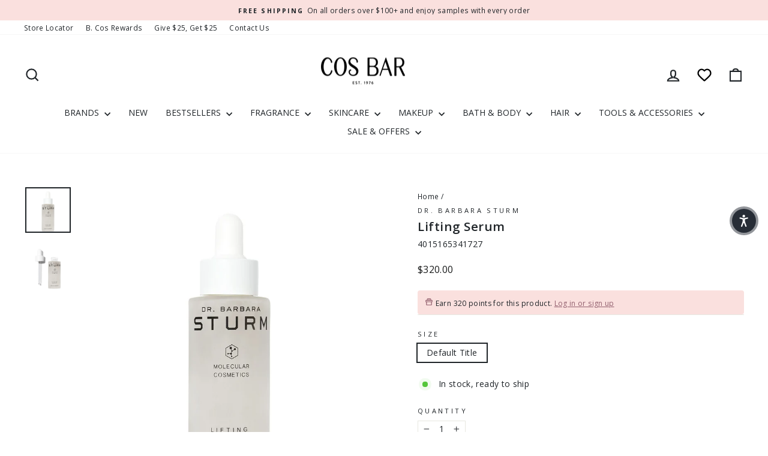

--- FILE ---
content_type: text/html; charset=utf-8
request_url: https://cosbar.com/products/lifting-serum-4015165341727
body_size: 99222
content:
<!doctype html>
<html class="no-js" lang="en" dir="ltr">
  <script async="" src="//cdn-widgetsrepository.yotpo.com/v1/loader/2rplb24WzET2bG0Wwq9IkBjHVnrb85ccWBuM8LXh"></script>
<head>
<meta name="viewport" content="width=device-width, initial-scale=1">

<!-- Hyperspeed:545031 -->
<!-- hs-shared_id:052042a1 -->



<script>window.HS_JS_OVERRIDES = [{"load_method":"ON_ACTION","match":"shopifycloud\/portable-wallets","pages":null,"match_type":"SMART_DEFER_JS","extension_id":null,"file_name":null},{"load_method":"ON_ACTION","match":"\/checkouts\/internal\/preloads.js","pages":null,"match_type":"SMART_DEFER_JS","extension_id":null,"file_name":null},{"load_method":"ON_ACTION","match":"limits.minmaxify.com","pages":null,"match_type":"SMART_DEFER_JS","extension_id":null,"file_name":null},{"load_method":"ON_ACTION","match":"afterpay","pages":null,"match_type":"SMART_DEFER_JS","extension_id":null,"file_name":null},{"load_method":"ON_ACTION","match":"facebook.net","pages":null,"match_type":"SMART_DEFER_JS","extension_id":null,"file_name":null},{"load_method":"ON_ACTION","match":"bing.com\/bat.js","pages":null,"match_type":"SMART_DEFER_JS","extension_id":null,"file_name":null},{"load_method":"ON_ACTION","match":"trekkie.load","pages":null,"match_type":"SMART_DEFER_JS","extension_id":null,"file_name":null},{"load_method":"ON_ACTION","match":"googletagmanager","pages":null,"match_type":"SMART_DEFER_JS","extension_id":null,"file_name":null},{"load_method":"ON_ACTION","match":"shopifycloud\/web-pixels-manager","pages":null,"match_type":"SMART_DEFER_JS","extension_id":null,"file_name":null},{"load_method":"ON_ACTION","match":"connect.facebook.net","pages":null,"match_type":"SMART_DEFER_JS","extension_id":null,"file_name":null},{"load_method":"ON_ACTION","match":"bat.bing.com","pages":null,"match_type":"SMART_DEFER_JS","extension_id":null,"file_name":null},{"load_method":"ON_ACTION","match":"b80e817c-8195-4cc3-9e6e-a7c2cd975f3b\/messaging-lib-loader.js","pages":["HOME","COLLECTIONS","PRODUCT","CART","OTHER"],"match_type":"APP_EMBED_JS","extension_id":"b80e817c-8195-4cc3-9e6e-a7c2cd975f3b","file_name":"messaging-lib-loader.js"},{"load_method":"ON_ACTION","match":"019be4fb-c76b-7253-98ca-98bdf44c2174\/samita.ProductLabels.index.js","pages":["HOME","COLLECTIONS","PRODUCT","CART","OTHER"],"match_type":"APP_EMBED_JS","extension_id":"019be4fb-c76b-7253-98ca-98bdf44c2174","file_name":"samita.ProductLabels.index.js"},{"load_method":"ON_ACTION","match":"019bf9df-fb33-7a0b-a59d-2261994002b9\/lz-string.min.js","pages":["HOME","COLLECTIONS","PRODUCT","CART","OTHER"],"match_type":"APP_EMBED_JS","extension_id":"019bf9df-fb33-7a0b-a59d-2261994002b9","file_name":"lz-string.min.js"},{"load_method":"ON_ACTION","match":"019bf9df-fb33-7a0b-a59d-2261994002b9\/glider.min.js","pages":["HOME","COLLECTIONS","PRODUCT","CART","OTHER"],"match_type":"APP_EMBED_JS","extension_id":"019bf9df-fb33-7a0b-a59d-2261994002b9","file_name":"glider.min.js"},{"load_method":"DEFER","match":"019bf08f-d85d-73c7-b4e1-8b5af14ad721\/scripts-v2.min.js","pages":["HOME","COLLECTIONS","PRODUCT","CART","OTHER"],"match_type":"APP_EMBED_JS","extension_id":"019bf08f-d85d-73c7-b4e1-8b5af14ad721","file_name":"scripts-v2.min.js"},{"load_method":"ON_ACTION","match":"019bf08f-d85d-73c7-b4e1-8b5af14ad721\/2ab921a.js","pages":["HOME","COLLECTIONS","PRODUCT","CART","OTHER"],"match_type":"APP_EMBED_JS","extension_id":"019bf08f-d85d-73c7-b4e1-8b5af14ad721","file_name":"2ab921a.js"}];</script>
<script>!function(e,t){if("object"==typeof exports&&"object"==typeof module)module.exports=t();else if("function"==typeof define&&define.amd)define([],t);else{var n=t();for(var s in n)("object"==typeof exports?exports:e)[s]=n[s]}}(self,()=>(()=>{"use strict";const e="hyperscript/defer-load",t="ON_ACTION",n=["window.Station.Apps.Tabs",".replace('no-js', 'js')","onLoadStylesheet()","window.onpageshow","spratlyThemeSettings","lazysizes","window.MinimogSettings","onloadt4relcss","asyncLoad","_bstrLocale","window.PandectesSettings","window.Rivo.common","__engine_loaded","window.AVADA_JOY"],s=window.HS_JS_OVERRIDES||[];function i(e,t){const i=!e||"string"!=typeof e,o=t&&t.hasAttribute("hs-ignore"),r=t&&t.innerHTML,c=t&&"application/ld+json"===t.getAttribute("type")||r&&n.some(e=>t.innerHTML.includes(e));if(!t&&i||o||c)return null;{const n=s.find(n=>function(e,t,n){if(!e)return!1;if("APP_EMBED_JS"===e.match_type&&e.file_name)return function(e,t){if(!t)return!1;const n=function(e){let t;try{t=new URL(e,window.location.origin).pathname}catch(n){if(!e.startsWith("/"))return null;t=e}if(!t)return null;const n=t.replace(/^\/+/,"").split("/");if(n.length<4||"extensions"!==n[0])return null;const s=n.indexOf("assets");if(s<=0||s>=n.length-1)return null;const i=n[1],o=n[n.length-1];return i&&o?{extensionId:i,fileName:o}:null}(t);return!!n&&(n.extensionId===e.extension_id&&n.fileName===e.file_name)}(e,t);const s=n&&e.match&&n.includes(e.match),i=t&&e.match&&t.includes(e.match);return Boolean(i||s)}(n,e,r?t.innerHTML:null));return n?function(e,t){let n=t;if(e.cdn){n=`https://cdn.hyperspeed.me/script/${t.replace(/^(http:\/\/|https:\/\/|\/\/)/,"")}`}return{load_method:e.load_method||"default",pages:e.pages||null,src:n}}(n,e):null}}window.HS_LOAD_ON_ACTION_SCRIPTS=window.HS_LOAD_ON_ACTION_SCRIPTS||[];const o=document.createElement,r={src:Object.getOwnPropertyDescriptor(HTMLScriptElement.prototype,"src"),type:Object.getOwnPropertyDescriptor(HTMLScriptElement.prototype,"type")},c=HTMLScriptElement.prototype.setAttribute,l=Symbol("hs-setting");function a(t,n,s){s&&window.HS_LOAD_ON_ACTION_SCRIPTS.push([t,n]),t.type=e;const i=function(n){t.getAttribute("type")===e&&n.preventDefault(),t.removeEventListener("beforescriptexecute",i)};t.addEventListener("beforescriptexecute",i)}function u(e){if(!e||!Array.isArray(e))return!0;const t=function(){if(void 0!==window.SHOPIFY_PAGE_TYPE)return window.SHOPIFY_PAGE_TYPE;const e=window.location.pathname;return"/"===e||"/index"===e?"HOME":e.includes("/collections/")?"COLLECTIONS":e.includes("/products/")?"PRODUCT":e.includes("/cart")?"CART":"OTHER"}();return e.includes(t)}return document.createElement=function(...n){if("script"!==n[0].toLowerCase()||window.hsUnblocked)return o.apply(document,n);const s=o.apply(document,n);try{Object.defineProperties(s,{src:{...r.src,set(n){if(this[l])r.src.set.call(this,n);else{this[l]=!0;try{const s=i(n,null),o=s&&s.load_method===t,c=s?s.src:n;o&&r.type.set.call(this,e),r.src.set.call(this,c)}finally{this[l]=!1}}}},type:{...r.type,set(n){if(this[l])return void r.type.set.call(this,n);const o=i(s.src,null),c=o&&o.load_method===t;r.type.set.call(this,c?e:n)}}}),s.setAttribute=function(e,t){if("src"===e||"type"===e){if(this[l])return void r[e].set.call(this,t);this[l]=!0;try{this[e]=t}finally{this[l]=!1}}else c.call(this,e,t)}}catch(e){console.warn("HyperScripts: unable to prevent script execution for script src ",s.src,".\n",'A likely cause would be because you are using a third-party browser extension that monkey patches the "document.createElement" function.')}return s},window.hsScriptObserver=new MutationObserver(n=>{for(let s=0;s<n.length;s++){const{addedNodes:o}=n[s];for(let n=0;n<o.length;n++){const s=o[n];if(1===s.nodeType&&"SCRIPT"===s.tagName){const n=s.type,o=i(s.src,s);if(n===e)a(s,null,u(o&&o.pages));else if(o){const n=u(o.pages),i=s.type===e?null:s.type;switch(o.load_method){case t:a(s,i,n);break;case"DEFER":n||a(s,i,!1)}}}}}}),window.hsScriptObserver.observe(document.documentElement,{childList:!0,subtree:!0}),{}})());</script>


<!-- Third party app optimization -->
<!-- Is an app not updating? Just click Rebuild Cache in Hyperspeed. -->
<!-- Or, stop deferring the app by clicking View Details on App Optimization in your Theme Optimization settings. -->
<script hs-ignore>(function(){var hsUrls=[{"load_method":"ON_ACTION","original_url":"https:\/\/d18eg7dreypte5.cloudfront.net\/browse-abandonment\/smsbump_timer.js?shop=cosbarbeauty.myshopify.com","pages":["HOME","COLLECTIONS","PRODUCT","CART","OTHER"]},{"load_method":"ON_ACTION","original_url":"https:\/\/static-us.afterpay.com\/shopify\/afterpay-attract\/afterpay-attract-widget.js?shop=cosbarbeauty.myshopify.com","pages":["HOME","COLLECTIONS","PRODUCT","CART","OTHER"]},{"load_method":"ON_ACTION","original_url":"https:\/\/tools.luckyorange.com\/core\/lo.js?site-id=06349d0b\u0026shop=cosbarbeauty.myshopify.com","pages":["HOME","COLLECTIONS","PRODUCT","CART","OTHER"]},{"load_method":"ASYNC","original_url":"https:\/\/cdn-loyalty.yotpo.com\/loader\/m2igOM6vpylIXDPCQMJUZA.js?shop=cosbarbeauty.myshopify.com","pages":["HOME","COLLECTIONS","PRODUCT","CART","OTHER"]},{"load_method":"ON_ACTION","original_url":"\/\/cdn.shopify.com\/proxy\/400459b88938a869fa8dcec5f64a58e08df504bb30548316e361d241cc277937\/shopify-script-tags.s3.eu-west-1.amazonaws.com\/smartseo\/instantpage.js?shop=cosbarbeauty.myshopify.com\u0026sp-cache-control=cHVibGljLCBtYXgtYWdlPTkwMA","pages":["HOME","COLLECTIONS","PRODUCT","CART","OTHER"]},{"load_method":"ASYNC","original_url":"\/\/cdn.shopify.com\/proxy\/0b624ddf2e716e6272f479dde0134116f6d3c969342a8df55511bc0a503fadaf\/cdn.bogos.io\/script_tag\/secomapp.scripttag.js?shop=cosbarbeauty.myshopify.com\u0026sp-cache-control=cHVibGljLCBtYXgtYWdlPTkwMA","pages":["HOME","COLLECTIONS","PRODUCT","CART","OTHER"]}];var insertBeforeBackup=Node.prototype.insertBefore;var currentPageType=getPageType();function getPageType(){var currentPage="product";if(currentPage==='index'){return'HOME';}else if(currentPage==='collection'){return'COLLECTIONS';}else if(currentPage==='product'){return'PRODUCT';}else if(currentPage==='cart'){return'CART';}else{return'OTHER';}}
function isWhitelistedPage(script){return script.pages.includes(currentPageType);}
function getCachedScriptUrl(url){var result=(hsUrls||[]).find(function(el){var compareUrl=el.original_url;if(url.substring(0,6)==="https:"&&el.original_url.substring(0,2)==="//"){compareUrl="https:"+el.original_url;}
return url==compareUrl;});return result;}
function loadScript(scriptInfo){if(isWhitelistedPage(scriptInfo)){var s=document.createElement('script');s.type='text/javascript';s.async=true;s.src=scriptInfo.original_url;var x=document.getElementsByTagName('script')[0];insertBeforeBackup.apply(x.parentNode,[s,x]);}}
var userEvents={touch:["touchmove","touchend"],mouse:["mousemove","click","keydown","scroll"]};function isTouch(){var touchIdentifiers=" -webkit- -moz- -o- -ms- ".split(" ");if("ontouchstart"in window||window.DocumentTouch&&document instanceof DocumentTouch){return true;}
var query=["(",touchIdentifiers.join("touch-enabled),("),"hsterminal",")"].join("");return window.matchMedia(query).matches;}
var actionEvents=isTouch()?userEvents.touch:userEvents.mouse;function loadOnUserAction(){(hsUrls||[]).filter(function(url){return url.load_method==='ON_ACTION';}).forEach(function(scriptInfo){loadScript(scriptInfo)})
actionEvents.forEach(function(userEvent){document.removeEventListener(userEvent,loadOnUserAction);});}
Node.prototype.insertBefore=function(newNode,refNode){if(newNode.type!=="text/javascript"&&newNode.type!=="application/javascript"&&newNode.type!=="application/ecmascript"){return insertBeforeBackup.apply(this,arguments);}
var scriptInfo=getCachedScriptUrl(newNode.src);if(!scriptInfo){return insertBeforeBackup.apply(this,arguments);}
if(isWhitelistedPage(scriptInfo)&&scriptInfo.load_method!=='ON_ACTION'){var s=document.createElement('script');s.type='text/javascript';s.async=true;s.src=scriptInfo.original_url;insertBeforeBackup.apply(this,[s,refNode]);}}
document.addEventListener("DOMContentLoaded",function(){actionEvents.forEach(function(userEvent){document.addEventListener(userEvent,loadOnUserAction);});});})();</script>

<!-- instant.load -->
<script defer src="//cosbar.com/cdn/shop/t/114/assets/hs-instantload.min.js?v=40211797642303160721768904712"></script>

<!-- defer JS until action -->
<script async src="//cosbar.com/cdn/shop/t/114/assets/hs-script-loader.min.js?v=15651996645934531031768904712"></script>



  <meta charset="utf-8">
  <meta http-equiv="X-UA-Compatible" content="IE=edge,chrome=1">
  
  <meta name="theme-color" content="#202529">
  <link rel="canonical" href="https://cosbar.com/products/lifting-serum-4015165341727">
  <link rel="preconnect" href="https://cdn.shopify.com" crossorigin>
  <link rel="preconnect" href="https://fonts.shopifycdn.com" crossorigin>
  <link rel="dns-prefetch" href="https://productreviews.shopifycdn.com">
  <link rel="dns-prefetch" href="https://ajax.googleapis.com">
  <link rel="dns-prefetch" href="https://maps.googleapis.com">
  <link rel="dns-prefetch" href="https://maps.gstatic.com">
  <link rel="stylesheet" type="text/css" href="https://cdn.jsdelivr.net/npm/slick-carousel@1.8.1/slick/slick.css"/><link rel="shortcut icon" href="//cosbar.com/cdn/shop/files/cosbar_favicon_32x32.png?v=1721838676" type="image/png" /><title>Barbara Sturm Lifting Serum
&ndash; Cos Bar
</title>
<meta name="description" content="This revolutionary product visibly lifts skin instantly and reduces the appearance of the visible signs of aging. An hour after applying, the LIFTING SERUM acts to smooth the skin’s surface texture for a more refined and even-looking complexion. Active Albatrellus Ovinus complex helps reduce discomfort and alleviates s"><meta property="og:site_name" content="Cos Bar">
  <meta property="og:url" content="https://cosbar.com/products/lifting-serum-4015165341727">
  <meta property="og:title" content="Lifting Serum">
  <meta property="og:type" content="product">
  <meta property="og:description" content="This revolutionary product visibly lifts skin instantly and reduces the appearance of the visible signs of aging. An hour after applying, the LIFTING SERUM acts to smooth the skin’s surface texture for a more refined and even-looking complexion. Active Albatrellus Ovinus complex helps reduce discomfort and alleviates s"><meta property="og:image" content="http://cosbar.com/cdn/shop/products/4015165341727.jpg?v=1752616629">
    <meta property="og:image:secure_url" content="https://cosbar.com/cdn/shop/products/4015165341727.jpg?v=1752616629">
    <meta property="og:image:width" content="1600">
    <meta property="og:image:height" content="1600"><meta name="twitter:site" content="@">
  <meta name="twitter:card" content="summary_large_image">
  <meta name="twitter:title" content="Lifting Serum">
  <meta name="twitter:description" content="This revolutionary product visibly lifts skin instantly and reduces the appearance of the visible signs of aging. An hour after applying, the LIFTING SERUM acts to smooth the skin’s surface texture for a more refined and even-looking complexion. Active Albatrellus Ovinus complex helps reduce discomfort and alleviates s">
<style data-shopify>@font-face {
  font-family: "Open Sans";
  font-weight: 600;
  font-style: normal;
  font-display: swap;
  src: url("//cosbar.com/cdn/fonts/open_sans/opensans_n6.15aeff3c913c3fe570c19cdfeed14ce10d09fb08.woff2") format("woff2"),
       url("//cosbar.com/cdn/fonts/open_sans/opensans_n6.14bef14c75f8837a87f70ce22013cb146ee3e9f3.woff") format("woff");
}

  @font-face {
  font-family: "Open Sans";
  font-weight: 400;
  font-style: normal;
  font-display: swap;
  src: url("//cosbar.com/cdn/fonts/open_sans/opensans_n4.c32e4d4eca5273f6d4ee95ddf54b5bbb75fc9b61.woff2") format("woff2"),
       url("//cosbar.com/cdn/fonts/open_sans/opensans_n4.5f3406f8d94162b37bfa232b486ac93ee892406d.woff") format("woff");
}


  @font-face {
  font-family: "Open Sans";
  font-weight: 600;
  font-style: normal;
  font-display: swap;
  src: url("//cosbar.com/cdn/fonts/open_sans/opensans_n6.15aeff3c913c3fe570c19cdfeed14ce10d09fb08.woff2") format("woff2"),
       url("//cosbar.com/cdn/fonts/open_sans/opensans_n6.14bef14c75f8837a87f70ce22013cb146ee3e9f3.woff") format("woff");
}

  @font-face {
  font-family: "Open Sans";
  font-weight: 400;
  font-style: italic;
  font-display: swap;
  src: url("//cosbar.com/cdn/fonts/open_sans/opensans_i4.6f1d45f7a46916cc95c694aab32ecbf7509cbf33.woff2") format("woff2"),
       url("//cosbar.com/cdn/fonts/open_sans/opensans_i4.4efaa52d5a57aa9a57c1556cc2b7465d18839daa.woff") format("woff");
}

  @font-face {
  font-family: "Open Sans";
  font-weight: 600;
  font-style: italic;
  font-display: swap;
  src: url("//cosbar.com/cdn/fonts/open_sans/opensans_i6.828bbc1b99433eacd7d50c9f0c1bfe16f27b89a3.woff2") format("woff2"),
       url("//cosbar.com/cdn/fonts/open_sans/opensans_i6.a79e1402e2bbd56b8069014f43ff9c422c30d057.woff") format("woff");
}

</style><link href="//cosbar.com/cdn/shop/t/114/assets/theme.css?v=89323861783058319351768904731" rel="stylesheet" type="text/css" media="all" />
<style data-shopify>:root {
    --typeHeaderPrimary: "Open Sans";
    --typeHeaderFallback: sans-serif;
    --typeHeaderSize: 24px;
    --typeHeaderWeight: 600;
    --typeHeaderLineHeight: 1.2;
    --typeHeaderSpacing: 0.025em;

    --typeBasePrimary:"Open Sans";
    --typeBaseFallback:sans-serif;
    --typeBaseSize: 14px;
    --typeBaseWeight: 400;
    --typeBaseSpacing: 0.025em;
    --typeBaseLineHeight: 1.2;
    --typeBaselineHeightMinus01: 1.1;

    --typeCollectionTitle: 18px;

    --iconWeight: 5px;
    --iconLinecaps: miter;

    
        --buttonRadius: 0;
    

    --colorGridOverlayOpacity: 0.2;
    }

    .placeholder-content {
    background-image: linear-gradient(100deg, #e5e5e5 40%, #dddddd 63%, #e5e5e5 79%);
    }</style><link href="//cosbar.com/cdn/shop/t/114/assets/custom.css?v=116747780651513497661768904712" rel="stylesheet"/>

  <script type="text/javascript">/*<![CDATA[*/!function(){try{window.__is_new_widget=!0;var e="//widgets.connect.cosbar.com",t="cosbar";window.__cacheBustKey=function(e){var t=("; "+document.cookie).split("; "+e+"=");if(2===t.length)return t.pop().split(";").shift()}("cacheBustKey"),window.__cacheBustKey||(window.__cacheBustKey=Date.now(),n="cacheBustKey",o=window.__cacheBustKey,i=new Date(Date.now()+288e5).toUTCString(),document.cookie=n+"="+o+";expires="+i+"; path=/");var c=document.createElement("script");c.type="text/javascript",c.src=e+"/js/widget."+t+"."+window.__cacheBustKey+".min.js",document.head.appendChild(c)}catch(e){if(window.console){console.log("WIDGET - LOADER EXCEPTION",e,1)}}var n,o,i}();/*]]>*/</script>

  <script>
    document.documentElement.className = document.documentElement.className.replace('no-js', 'js');

    window.theme = window.theme || {};
    theme.routes = {
      home: "/",
      cart: "/cart.js",
      cartPage: "/cart",
      cartAdd: "/cart/add.js",
      cartChange: "/cart/change.js",
      search: "/search",
      predictiveSearch: "/search/suggest"
    };
    theme.strings = {
      soldOut: "Sold Out",
      unavailable: "Unavailable",
      inStockLabel: "In stock, ready to ship",
      oneStockLabel: "Low stock - [count] item left",
      otherStockLabel: "Low stock - [count] items left",
      willNotShipUntil: "Ready to ship [date]",
      willBeInStockAfter: "Back in stock [date]",
      waitingForStock: "Backordered, shipping soon",
      savePrice: "Save [saved_amount]",
      cartEmpty: "Your Bag is currently empty.",
      cartTermsConfirmation: "You must agree with the terms and conditions of sales to check out",
      searchCollections: "Collections",
      searchPages: "Pages",
      searchArticles: "Articles",
      productFrom: "from ",
      maxQuantity: "You can only have [quantity] of [title] in your Bag."
    };
    theme.settings = {
      cartType: "drawer",
      isCustomerTemplate: false,
      moneyFormat: "${{amount}}",
      saveType: "dollar",
      productImageSize: "square",
      productImageCover: true,
      predictiveSearch: true,
      predictiveSearchType: null,
      predictiveSearchVendor: true,
      predictiveSearchPrice: false,
      quickView: true,
      themeName: 'Impulse',
      themeVersion: "7.4.1"
    };
  </script>

  <script>window.performance && window.performance.mark && window.performance.mark('shopify.content_for_header.start');</script><meta name="facebook-domain-verification" content="1i0ydeqk1p47vofqzkvo1y8pznjqqm">
<meta name="google-site-verification" content="0z7PuEHoOafP7U96GGgo5KnVGFEhryEd2efcxWNN98Q">
<meta id="shopify-digital-wallet" name="shopify-digital-wallet" content="/61871161562/digital_wallets/dialog">
<meta name="shopify-checkout-api-token" content="0be5947bd8f8757ecc031156ba7e2623">
<meta id="in-context-paypal-metadata" data-shop-id="61871161562" data-venmo-supported="true" data-environment="production" data-locale="en_US" data-paypal-v4="true" data-currency="USD">
<link rel="alternate" type="application/json+oembed" href="https://cosbar.com/products/lifting-serum-4015165341727.oembed">
<script async="async" src="/checkouts/internal/preloads.js?locale=en-US"></script>
<link rel="preconnect" href="https://shop.app" crossorigin="anonymous">
<script async="async" src="https://shop.app/checkouts/internal/preloads.js?locale=en-US&shop_id=61871161562" crossorigin="anonymous"></script>
<script id="apple-pay-shop-capabilities" type="application/json">{"shopId":61871161562,"countryCode":"US","currencyCode":"USD","merchantCapabilities":["supports3DS"],"merchantId":"gid:\/\/shopify\/Shop\/61871161562","merchantName":"Cos Bar","requiredBillingContactFields":["postalAddress","email","phone"],"requiredShippingContactFields":["postalAddress","email","phone"],"shippingType":"shipping","supportedNetworks":["visa","masterCard","amex","discover","elo","jcb"],"total":{"type":"pending","label":"Cos Bar","amount":"1.00"},"shopifyPaymentsEnabled":true,"supportsSubscriptions":true}</script>
<script id="shopify-features" type="application/json">{"accessToken":"0be5947bd8f8757ecc031156ba7e2623","betas":["rich-media-storefront-analytics"],"domain":"cosbar.com","predictiveSearch":true,"shopId":61871161562,"locale":"en"}</script>
<script>var Shopify = Shopify || {};
Shopify.shop = "cosbarbeauty.myshopify.com";
Shopify.locale = "en";
Shopify.currency = {"active":"USD","rate":"1.0"};
Shopify.country = "US";
Shopify.theme = {"name":"[Hyperspeed][v15] cosbar\/feature\/update-theme","id":157780115674,"schema_name":"Impulse","schema_version":"7.4.1","theme_store_id":null,"role":"main"};
Shopify.theme.handle = "null";
Shopify.theme.style = {"id":null,"handle":null};
Shopify.cdnHost = "cosbar.com/cdn";
Shopify.routes = Shopify.routes || {};
Shopify.routes.root = "/";</script>
<script type="module">!function(o){(o.Shopify=o.Shopify||{}).modules=!0}(window);</script>
<script>!function(o){function n(){var o=[];function n(){o.push(Array.prototype.slice.apply(arguments))}return n.q=o,n}var t=o.Shopify=o.Shopify||{};t.loadFeatures=n(),t.autoloadFeatures=n()}(window);</script>
<script>
  window.ShopifyPay = window.ShopifyPay || {};
  window.ShopifyPay.apiHost = "shop.app\/pay";
  window.ShopifyPay.redirectState = null;
</script>
<script id="shop-js-analytics" type="application/json">{"pageType":"product"}</script>
<script defer="defer" async type="module" src="//cosbar.com/cdn/shopifycloud/shop-js/modules/v2/client.init-shop-cart-sync_BT-GjEfc.en.esm.js"></script>
<script defer="defer" async type="module" src="//cosbar.com/cdn/shopifycloud/shop-js/modules/v2/chunk.common_D58fp_Oc.esm.js"></script>
<script defer="defer" async type="module" src="//cosbar.com/cdn/shopifycloud/shop-js/modules/v2/chunk.modal_xMitdFEc.esm.js"></script>
<script type="module">
  await import("//cosbar.com/cdn/shopifycloud/shop-js/modules/v2/client.init-shop-cart-sync_BT-GjEfc.en.esm.js");
await import("//cosbar.com/cdn/shopifycloud/shop-js/modules/v2/chunk.common_D58fp_Oc.esm.js");
await import("//cosbar.com/cdn/shopifycloud/shop-js/modules/v2/chunk.modal_xMitdFEc.esm.js");

  window.Shopify.SignInWithShop?.initShopCartSync?.({"fedCMEnabled":true,"windoidEnabled":true});

</script>
<script>
  window.Shopify = window.Shopify || {};
  if (!window.Shopify.featureAssets) window.Shopify.featureAssets = {};
  window.Shopify.featureAssets['shop-js'] = {"shop-cart-sync":["modules/v2/client.shop-cart-sync_DZOKe7Ll.en.esm.js","modules/v2/chunk.common_D58fp_Oc.esm.js","modules/v2/chunk.modal_xMitdFEc.esm.js"],"init-fed-cm":["modules/v2/client.init-fed-cm_B6oLuCjv.en.esm.js","modules/v2/chunk.common_D58fp_Oc.esm.js","modules/v2/chunk.modal_xMitdFEc.esm.js"],"shop-cash-offers":["modules/v2/client.shop-cash-offers_D2sdYoxE.en.esm.js","modules/v2/chunk.common_D58fp_Oc.esm.js","modules/v2/chunk.modal_xMitdFEc.esm.js"],"shop-login-button":["modules/v2/client.shop-login-button_QeVjl5Y3.en.esm.js","modules/v2/chunk.common_D58fp_Oc.esm.js","modules/v2/chunk.modal_xMitdFEc.esm.js"],"pay-button":["modules/v2/client.pay-button_DXTOsIq6.en.esm.js","modules/v2/chunk.common_D58fp_Oc.esm.js","modules/v2/chunk.modal_xMitdFEc.esm.js"],"shop-button":["modules/v2/client.shop-button_DQZHx9pm.en.esm.js","modules/v2/chunk.common_D58fp_Oc.esm.js","modules/v2/chunk.modal_xMitdFEc.esm.js"],"avatar":["modules/v2/client.avatar_BTnouDA3.en.esm.js"],"init-windoid":["modules/v2/client.init-windoid_CR1B-cfM.en.esm.js","modules/v2/chunk.common_D58fp_Oc.esm.js","modules/v2/chunk.modal_xMitdFEc.esm.js"],"init-shop-for-new-customer-accounts":["modules/v2/client.init-shop-for-new-customer-accounts_C_vY_xzh.en.esm.js","modules/v2/client.shop-login-button_QeVjl5Y3.en.esm.js","modules/v2/chunk.common_D58fp_Oc.esm.js","modules/v2/chunk.modal_xMitdFEc.esm.js"],"init-shop-email-lookup-coordinator":["modules/v2/client.init-shop-email-lookup-coordinator_BI7n9ZSv.en.esm.js","modules/v2/chunk.common_D58fp_Oc.esm.js","modules/v2/chunk.modal_xMitdFEc.esm.js"],"init-shop-cart-sync":["modules/v2/client.init-shop-cart-sync_BT-GjEfc.en.esm.js","modules/v2/chunk.common_D58fp_Oc.esm.js","modules/v2/chunk.modal_xMitdFEc.esm.js"],"shop-toast-manager":["modules/v2/client.shop-toast-manager_DiYdP3xc.en.esm.js","modules/v2/chunk.common_D58fp_Oc.esm.js","modules/v2/chunk.modal_xMitdFEc.esm.js"],"init-customer-accounts":["modules/v2/client.init-customer-accounts_D9ZNqS-Q.en.esm.js","modules/v2/client.shop-login-button_QeVjl5Y3.en.esm.js","modules/v2/chunk.common_D58fp_Oc.esm.js","modules/v2/chunk.modal_xMitdFEc.esm.js"],"init-customer-accounts-sign-up":["modules/v2/client.init-customer-accounts-sign-up_iGw4briv.en.esm.js","modules/v2/client.shop-login-button_QeVjl5Y3.en.esm.js","modules/v2/chunk.common_D58fp_Oc.esm.js","modules/v2/chunk.modal_xMitdFEc.esm.js"],"shop-follow-button":["modules/v2/client.shop-follow-button_CqMgW2wH.en.esm.js","modules/v2/chunk.common_D58fp_Oc.esm.js","modules/v2/chunk.modal_xMitdFEc.esm.js"],"checkout-modal":["modules/v2/client.checkout-modal_xHeaAweL.en.esm.js","modules/v2/chunk.common_D58fp_Oc.esm.js","modules/v2/chunk.modal_xMitdFEc.esm.js"],"shop-login":["modules/v2/client.shop-login_D91U-Q7h.en.esm.js","modules/v2/chunk.common_D58fp_Oc.esm.js","modules/v2/chunk.modal_xMitdFEc.esm.js"],"lead-capture":["modules/v2/client.lead-capture_BJmE1dJe.en.esm.js","modules/v2/chunk.common_D58fp_Oc.esm.js","modules/v2/chunk.modal_xMitdFEc.esm.js"],"payment-terms":["modules/v2/client.payment-terms_Ci9AEqFq.en.esm.js","modules/v2/chunk.common_D58fp_Oc.esm.js","modules/v2/chunk.modal_xMitdFEc.esm.js"]};
</script>
<script>(function() {
  var isLoaded = false;
  function asyncLoad() {
    if (isLoaded) return;
    isLoaded = true;
    var urls = ["https:\/\/static-us.afterpay.com\/shopify\/afterpay-attract\/afterpay-attract-widget.js?shop=cosbarbeauty.myshopify.com","https:\/\/cdn-loyalty.yotpo.com\/loader\/m2igOM6vpylIXDPCQMJUZA.js?shop=cosbarbeauty.myshopify.com","https:\/\/tools.luckyorange.com\/core\/lo.js?site-id=06349d0b\u0026shop=cosbarbeauty.myshopify.com","\/\/cdn.shopify.com\/proxy\/0b624ddf2e716e6272f479dde0134116f6d3c969342a8df55511bc0a503fadaf\/cdn.bogos.io\/script_tag\/secomapp.scripttag.js?shop=cosbarbeauty.myshopify.com\u0026sp-cache-control=cHVibGljLCBtYXgtYWdlPTkwMA","\/\/cdn.shopify.com\/proxy\/400459b88938a869fa8dcec5f64a58e08df504bb30548316e361d241cc277937\/shopify-script-tags.s3.eu-west-1.amazonaws.com\/smartseo\/instantpage.js?shop=cosbarbeauty.myshopify.com\u0026sp-cache-control=cHVibGljLCBtYXgtYWdlPTkwMA","https:\/\/d18eg7dreypte5.cloudfront.net\/browse-abandonment\/smsbump_timer.js?shop=cosbarbeauty.myshopify.com"];
    for (var i = 0; i < urls.length; i++) {
      var s = document.createElement('script');
      s.type = 'text/javascript';
      s.async = true;
      s.src = urls[i];
      var x = document.getElementsByTagName('script')[0];
      x.parentNode.insertBefore(s, x);
    }
  };
  if(window.attachEvent) {
    window.attachEvent('onload', asyncLoad);
  } else {
    window.addEventListener('load', asyncLoad, false);
  }
})();</script>
<script id="__st">var __st={"a":61871161562,"offset":-28800,"reqid":"dc1dfcf5-ba0b-4f78-add2-4aa891923a9c-1769474540","pageurl":"cosbar.com\/products\/lifting-serum-4015165341727","u":"c0d526092ef7","p":"product","rtyp":"product","rid":7639552819418};</script>
<script>window.ShopifyPaypalV4VisibilityTracking = true;</script>
<script id="captcha-bootstrap">!function(){'use strict';const t='contact',e='account',n='new_comment',o=[[t,t],['blogs',n],['comments',n],[t,'customer']],c=[[e,'customer_login'],[e,'guest_login'],[e,'recover_customer_password'],[e,'create_customer']],r=t=>t.map((([t,e])=>`form[action*='/${t}']:not([data-nocaptcha='true']) input[name='form_type'][value='${e}']`)).join(','),a=t=>()=>t?[...document.querySelectorAll(t)].map((t=>t.form)):[];function s(){const t=[...o],e=r(t);return a(e)}const i='password',u='form_key',d=['recaptcha-v3-token','g-recaptcha-response','h-captcha-response',i],f=()=>{try{return window.sessionStorage}catch{return}},m='__shopify_v',_=t=>t.elements[u];function p(t,e,n=!1){try{const o=window.sessionStorage,c=JSON.parse(o.getItem(e)),{data:r}=function(t){const{data:e,action:n}=t;return t[m]||n?{data:e,action:n}:{data:t,action:n}}(c);for(const[e,n]of Object.entries(r))t.elements[e]&&(t.elements[e].value=n);n&&o.removeItem(e)}catch(o){console.error('form repopulation failed',{error:o})}}const l='form_type',E='cptcha';function T(t){t.dataset[E]=!0}const w=window,h=w.document,L='Shopify',v='ce_forms',y='captcha';let A=!1;((t,e)=>{const n=(g='f06e6c50-85a8-45c8-87d0-21a2b65856fe',I='https://cdn.shopify.com/shopifycloud/storefront-forms-hcaptcha/ce_storefront_forms_captcha_hcaptcha.v1.5.2.iife.js',D={infoText:'Protected by hCaptcha',privacyText:'Privacy',termsText:'Terms'},(t,e,n)=>{const o=w[L][v],c=o.bindForm;if(c)return c(t,g,e,D).then(n);var r;o.q.push([[t,g,e,D],n]),r=I,A||(h.body.append(Object.assign(h.createElement('script'),{id:'captcha-provider',async:!0,src:r})),A=!0)});var g,I,D;w[L]=w[L]||{},w[L][v]=w[L][v]||{},w[L][v].q=[],w[L][y]=w[L][y]||{},w[L][y].protect=function(t,e){n(t,void 0,e),T(t)},Object.freeze(w[L][y]),function(t,e,n,w,h,L){const[v,y,A,g]=function(t,e,n){const i=e?o:[],u=t?c:[],d=[...i,...u],f=r(d),m=r(i),_=r(d.filter((([t,e])=>n.includes(e))));return[a(f),a(m),a(_),s()]}(w,h,L),I=t=>{const e=t.target;return e instanceof HTMLFormElement?e:e&&e.form},D=t=>v().includes(t);t.addEventListener('submit',(t=>{const e=I(t);if(!e)return;const n=D(e)&&!e.dataset.hcaptchaBound&&!e.dataset.recaptchaBound,o=_(e),c=g().includes(e)&&(!o||!o.value);(n||c)&&t.preventDefault(),c&&!n&&(function(t){try{if(!f())return;!function(t){const e=f();if(!e)return;const n=_(t);if(!n)return;const o=n.value;o&&e.removeItem(o)}(t);const e=Array.from(Array(32),(()=>Math.random().toString(36)[2])).join('');!function(t,e){_(t)||t.append(Object.assign(document.createElement('input'),{type:'hidden',name:u})),t.elements[u].value=e}(t,e),function(t,e){const n=f();if(!n)return;const o=[...t.querySelectorAll(`input[type='${i}']`)].map((({name:t})=>t)),c=[...d,...o],r={};for(const[a,s]of new FormData(t).entries())c.includes(a)||(r[a]=s);n.setItem(e,JSON.stringify({[m]:1,action:t.action,data:r}))}(t,e)}catch(e){console.error('failed to persist form',e)}}(e),e.submit())}));const S=(t,e)=>{t&&!t.dataset[E]&&(n(t,e.some((e=>e===t))),T(t))};for(const o of['focusin','change'])t.addEventListener(o,(t=>{const e=I(t);D(e)&&S(e,y())}));const B=e.get('form_key'),M=e.get(l),P=B&&M;t.addEventListener('DOMContentLoaded',(()=>{const t=y();if(P)for(const e of t)e.elements[l].value===M&&p(e,B);[...new Set([...A(),...v().filter((t=>'true'===t.dataset.shopifyCaptcha))])].forEach((e=>S(e,t)))}))}(h,new URLSearchParams(w.location.search),n,t,e,['guest_login'])})(!0,!0)}();</script>
<script integrity="sha256-4kQ18oKyAcykRKYeNunJcIwy7WH5gtpwJnB7kiuLZ1E=" data-source-attribution="shopify.loadfeatures" defer="defer" src="//cosbar.com/cdn/shopifycloud/storefront/assets/storefront/load_feature-a0a9edcb.js" crossorigin="anonymous"></script>
<script crossorigin="anonymous" defer="defer" src="//cosbar.com/cdn/shopifycloud/storefront/assets/shopify_pay/storefront-65b4c6d7.js?v=20250812"></script>
<script data-source-attribution="shopify.dynamic_checkout.dynamic.init">var Shopify=Shopify||{};Shopify.PaymentButton=Shopify.PaymentButton||{isStorefrontPortableWallets:!0,init:function(){window.Shopify.PaymentButton.init=function(){};var t=document.createElement("script");t.src="https://cosbar.com/cdn/shopifycloud/portable-wallets/latest/portable-wallets.en.js",t.type="module",document.head.appendChild(t)}};
</script>
<script data-source-attribution="shopify.dynamic_checkout.buyer_consent">
  function portableWalletsHideBuyerConsent(e){var t=document.getElementById("shopify-buyer-consent"),n=document.getElementById("shopify-subscription-policy-button");t&&n&&(t.classList.add("hidden"),t.setAttribute("aria-hidden","true"),n.removeEventListener("click",e))}function portableWalletsShowBuyerConsent(e){var t=document.getElementById("shopify-buyer-consent"),n=document.getElementById("shopify-subscription-policy-button");t&&n&&(t.classList.remove("hidden"),t.removeAttribute("aria-hidden"),n.addEventListener("click",e))}window.Shopify?.PaymentButton&&(window.Shopify.PaymentButton.hideBuyerConsent=portableWalletsHideBuyerConsent,window.Shopify.PaymentButton.showBuyerConsent=portableWalletsShowBuyerConsent);
</script>
<script data-source-attribution="shopify.dynamic_checkout.cart.bootstrap">document.addEventListener("DOMContentLoaded",(function(){function t(){return document.querySelector("shopify-accelerated-checkout-cart, shopify-accelerated-checkout")}if(t())Shopify.PaymentButton.init();else{new MutationObserver((function(e,n){t()&&(Shopify.PaymentButton.init(),n.disconnect())})).observe(document.body,{childList:!0,subtree:!0})}}));
</script>
<script id='scb4127' type='text/javascript' async='' src='https://cosbar.com/cdn/shopifycloud/privacy-banner/storefront-banner.js'></script><link id="shopify-accelerated-checkout-styles" rel="stylesheet" media="screen" href="https://cosbar.com/cdn/shopifycloud/portable-wallets/latest/accelerated-checkout-backwards-compat.css" crossorigin="anonymous">
<style id="shopify-accelerated-checkout-cart">
        #shopify-buyer-consent {
  margin-top: 1em;
  display: inline-block;
  width: 100%;
}

#shopify-buyer-consent.hidden {
  display: none;
}

#shopify-subscription-policy-button {
  background: none;
  border: none;
  padding: 0;
  text-decoration: underline;
  font-size: inherit;
  cursor: pointer;
}

#shopify-subscription-policy-button::before {
  box-shadow: none;
}

      </style>

<script>window.performance && window.performance.mark && window.performance.mark('shopify.content_for_header.end');</script>

  <script defer src="//cosbar.com/cdn/shop/t/114/assets/vendor-scripts-v11.js"></script><script defer src="//cosbar.com/cdn/shop/t/114/assets/theme.js?v=67654741959163327161768904712"></script>

    <!-- Slick carrousel -->
    <script src="https://ajax.googleapis.com/ajax/libs/jquery/1.12.4/jquery.min.js"></script>
    <script src="https://cdn.jsdelivr.net/npm/slick-carousel@1.8.1/slick/slick.min.js" type="text/javascript"></script>

<style data-shopify>.ss-slide-image .ss-si-img{width:100%;}
                    .csp_container .swiper:not(.swiper-initialized) .ss-slide-caption{display:none}
                    .csp_container .swiper:not(.swiper-initialized){line-height:0}
                    .ss-si-img.ss-si-mobile,.csp-slide-video-embed .csp-video-mobile{display:none}
                    .ss_playBtn{width: 50px;height: 50px;border-radius: 50%;padding: 5px;position: absolute;bottom: 15px;left: 15px; z-index: 99;cursor: pointer;background: #7B7E7E url([data-uri]) no-repeat 0px;}
                    .ss_playBtn.is-active{background:#7B7E7E url([data-uri]) no-repeat 0px;}
                    @media screen and (max-width: 767px) {
                        .ss-si-img.ss-si-mobile,.csp-slide-video-embed .csp-video-mobile{display:block}
                        .ss-si-img.ss-si-desktop, .csp-slide-video-embed .csp-video-desktop {display: none;}
                    }
                    .swiper .swiper-button-next:after,.swiper .swiper-button-prev:after{color:#000000}
                    .swiper .swiper-pagination-bullet{background-color:#ffffff;opacity: 1;}
                    .swiper .swiper-pagination-bullet.swiper-pagination-bullet-active{background-color:#000000}
                    .swiper .swiper-pagination-fraction{color:#000000}
                    .swiper .swiper-pagination-fraction .swiper-pagination-current{color:#000000}
                    .swiper .swiper-pagination-progressbar{background-color:#f1f1f1}
                    .swiper .swiper-pagination-progressbar .swiper-pagination-progressbar-fill{background-color:#000000}
                    .swiper .swiper-scrollbar{background-color:#f1f1f1}
                    .swiper .swiper-scrollbar .swiper-scrollbar-drag{background-color:#000000}</style> <!-- Google Webmaster Tools Site Verification -->
<meta name="google-site-verification" content="6x_p1HIHiolwJMIBzT0b6SBti5vpqiqdlc1KBaTGoXM" />
<!-- BEGIN app block: shopify://apps/yotpo-loyalty-rewards/blocks/loader-app-embed-block/2f9660df-5018-4e02-9868-ee1fb88d6ccd -->
    <script src="https://cdn-widgetsrepository.yotpo.com/v1/loader/m2igOM6vpylIXDPCQMJUZA" async></script>




<!-- END app block --><!-- BEGIN app block: shopify://apps/smart-seo/blocks/smartseo/7b0a6064-ca2e-4392-9a1d-8c43c942357b --><meta name="smart-seo-integrated" content="true" /><!-- metatagsSavedToSEOFields: true --><!-- BEGIN app snippet: smartseo.custom.schemas.jsonld --><!-- END app snippet --><!-- BEGIN app snippet: smartseo.product.jsonld -->


<!--JSON-LD data generated by Smart SEO-->
<script type="application/ld+json">
    {
        "@context": "https://schema.org/",
        "@type":"Product",
        "productId": "4015165341727",
        "gtin13": "4015165341727",
        "url": "https://cosbar.com/products/lifting-serum-4015165341727",
        "name": "Lifting Serum",
        "image": "https://cosbar.com/cdn/shop/products/4015165341727.jpg?v=1752616629",
        "description": "This revolutionary product visibly lifts skin instantly and reduces the appearance of the visible signs of aging. An hour after applying, the LIFTING SERUM acts to smooth the skin’s surface texture for a more refined and even-looking complexion. Active Albatrellus Ovinus complex helps reduce disc...",
        "brand": {
            "@type": "Brand",
            "name": "DR. BARBARA STURM"
        },
        "mpn": "4015165341727",
        "weight": "7.2oz","offers": [
                    {
                        "@type": "Offer",
                        "gtin13": "4015165341727",
                        "priceCurrency": "USD",
                        "price": "320.00",
                        "priceValidUntil": "2026-04-26",
                        "availability": "https://schema.org/InStock",
                        "itemCondition": "https://schema.org/NewCondition",
                        "sku": "4015165341727",
                        "url": "https://cosbar.com/products/lifting-serum-4015165341727?variant=46954170417370",
                        "seller": {
    "@context": "https://schema.org",
    "@type": "Organization"}
                    }
        ]}
</script><!-- END app snippet --><!-- END app block --><!-- BEGIN app block: shopify://apps/simprosys-google-shopping-feed/blocks/core_settings_block/1f0b859e-9fa6-4007-97e8-4513aff5ff3b --><!-- BEGIN: GSF App Core Tags & Scripts by Simprosys Google Shopping Feed -->









<!-- END: GSF App Core Tags & Scripts by Simprosys Google Shopping Feed -->
<!-- END app block --><!-- BEGIN app block: shopify://apps/sami-product-labels/blocks/app-embed-block/b9b44663-5d51-4be1-8104-faedd68da8c5 --><script type="text/javascript">
  window.Samita = window.Samita || {};
  Samita.ProductLabels = Samita.ProductLabels || {};
  Samita.ProductLabels.locale  = {"shop_locale":{"locale":"en","enabled":true,"primary":true,"published":true}};
  Samita.ProductLabels.page = {title : document.title.replaceAll('"', "'"), href : window.location.href, type: "product", page_id: ""};
  Samita.ProductLabels.dataShop = Samita.ProductLabels.dataShop || {};Samita.ProductLabels.dataShop = {"install":1,"configuration":{"money_format":"${{amount}}"},"pricing":{"plan":"GOLD","features":{"chose_product_form_collections_tag":true,"design_custom_unlimited_position":false,"design_countdown_timer_label_badge":true,"design_text_hover_label_badge":true,"label_display_product_page_first_image":true,"choose_product_variants":false,"choose_country_restriction":false,"conditions_specific_products":-1,"conditions_include_exclude_product_tag":true,"conditions_inventory_status":true,"conditions_sale_products":true,"conditions_customer_tag":true,"conditions_products_created_published":true,"conditions_set_visibility_date_time":true,"conditions_work_with_metafields":false,"images_samples":{"collections":["free_labels","custom","suggestions_for_you","all","valentine","beauty","new","newArrival","discount","sale","comboOffers","quality","bestseller","blackFriday","newYear","free","fewLeft"]},"badges_labels_conditions":{"fields":["ALL","PRODUCTS","TITLE","TYPE","VENDOR","VARIANT_PRICE","COMPARE_PRICE","SALE_PRICE","OPTION","TAG","WEIGHT","CREATE","PUBLISH","INVENTORY","VARIANT_INVENTORY","COLLECTIONS","CUSTOMER","CUSTOMER_TAG","CUSTOMER_ORDER_COUNT","CUSTOMER_TOTAL_SPENT","CUSTOMER_PURCHASE","CUSTOMER_COMPANY_NAME","PAGE","COUNTRY"]},"create_image_ai_generated":false}},"settings":{"notUseSearchFileApp":false,"general":{"maximum_condition":"3"},"watermark":true,"translations":{"default":{"Days":"d","Hours":"h","Minutes":"m","Seconds":"s"}},"image_creations":[]},"url":"cosbarbeauty.myshopify.com","base_app_url":"https://label.samita.io/","app_url":"https://d3g7uyxz2n998u.cloudfront.net/","storefront_access_token":"64736186f97384422fc927b8e263820a"};Samita.ProductLabels.dataShop.configuration.money_format = "${{amount}}";if (typeof Shopify!= "undefined" && Shopify?.theme?.role != "main") {Samita.ProductLabels.dataShop.settings.notUseSearchFileApp = false;}
  Samita.ProductLabels.theme_id =null;
  Samita.ProductLabels.products = Samita.ProductLabels.products || [];Samita.ProductLabels.product ={"id":7639552819418,"title":"Lifting Serum","handle":"lifting-serum-4015165341727","description":"\u003cp\u003eThis revolutionary product visibly lifts skin instantly and reduces the appearance of the visible signs of aging. An hour after applying, the LIFTING SERUM acts to smooth the skin’s surface texture for a more refined and even-looking complexion. Active Albatrellus Ovinus complex helps reduce discomfort and alleviates skin sensitivity and redness for an instant calming effect. Bistort Root Extract promotes a radiant complexion while Hyaluronic Acid helps hydrate the skin and smooth the appearance of fine lines and wrinkles.\u003c\/p\u003e  \u003cp\u003e\u003cstrong\u003eHow to use\u003c\/strong\u003e: Pour one pipette length of the serum into the palm of your hand and apply it over the face. Gently pat into the skin.\u003c\/p\u003e","published_at":"2022-05-23T18:41:12-07:00","created_at":"2022-05-23T18:41:12-07:00","vendor":"DR. BARBARA STURM","type":"Skincare","tags":["FACE-SERUM","FACEBOOK","INSTAGRAM","non-sale","SKIN-FACE","Skincare-Anti-Aging"],"price":32000,"price_min":32000,"price_max":32000,"available":true,"price_varies":false,"compare_at_price":32000,"compare_at_price_min":32000,"compare_at_price_max":32000,"compare_at_price_varies":false,"variants":[{"id":46954170417370,"title":"Default Title","option1":"Default Title","option2":null,"option3":null,"sku":"4015165341727","requires_shipping":true,"taxable":true,"featured_image":null,"available":true,"name":"Lifting Serum","public_title":null,"options":["Default Title"],"price":32000,"weight":204,"compare_at_price":32000,"inventory_management":"shopify","barcode":"4015165341727","requires_selling_plan":false,"selling_plan_allocations":[],"quantity_rule":{"min":1,"max":null,"increment":1}}],"images":["\/\/cosbar.com\/cdn\/shop\/products\/4015165341727.jpg?v=1752616629","\/\/cosbar.com\/cdn\/shop\/products\/4015165341727-alt1.jpg?v=1752616631"],"featured_image":"\/\/cosbar.com\/cdn\/shop\/products\/4015165341727.jpg?v=1752616629","options":["size"],"media":[{"alt":null,"id":30106287407322,"position":1,"preview_image":{"aspect_ratio":1.0,"height":1600,"width":1600,"src":"\/\/cosbar.com\/cdn\/shop\/products\/4015165341727.jpg?v=1752616629"},"aspect_ratio":1.0,"height":1600,"media_type":"image","src":"\/\/cosbar.com\/cdn\/shop\/products\/4015165341727.jpg?v=1752616629","width":1600},{"alt":null,"id":30468123590874,"position":2,"preview_image":{"aspect_ratio":1.0,"height":1600,"width":1600,"src":"\/\/cosbar.com\/cdn\/shop\/products\/4015165341727-alt1.jpg?v=1752616631"},"aspect_ratio":1.0,"height":1600,"media_type":"image","src":"\/\/cosbar.com\/cdn\/shop\/products\/4015165341727-alt1.jpg?v=1752616631","width":1600}],"requires_selling_plan":false,"selling_plan_groups":[],"content":"\u003cp\u003eThis revolutionary product visibly lifts skin instantly and reduces the appearance of the visible signs of aging. An hour after applying, the LIFTING SERUM acts to smooth the skin’s surface texture for a more refined and even-looking complexion. Active Albatrellus Ovinus complex helps reduce discomfort and alleviates skin sensitivity and redness for an instant calming effect. Bistort Root Extract promotes a radiant complexion while Hyaluronic Acid helps hydrate the skin and smooth the appearance of fine lines and wrinkles.\u003c\/p\u003e  \u003cp\u003e\u003cstrong\u003eHow to use\u003c\/strong\u003e: Pour one pipette length of the serum into the palm of your hand and apply it over the face. Gently pat into the skin.\u003c\/p\u003e"};
    Samita.ProductLabels.product.collections =[405808087258,425269297370,416912310490,425269690586,421387108570,421391630554,421391073498,421927780570,421927911642];
    Samita.ProductLabels.product.metafields = {};
    Samita.ProductLabels.product.variants = [{
          "id":46954170417370,
          "title":"Default Title",
          "name":null,
          "compare_at_price":32000,
          "price":32000,
          "available":true,
          "weight":204,
          "sku":"4015165341727",
          "inventory_quantity":22,
          "metafields":{}
        }];if (typeof Shopify!= "undefined" && Shopify?.theme?.id == 141172703450) {Samita.ProductLabels.themeInfo = {"id":141172703450,"name":"cosbar/feature/update-theme","role":"main","theme_store_id":857,"theme_name":"Impulse","theme_version":"7.4.1"};}if (typeof Shopify!= "undefined" && Shopify?.theme?.id == 152877990106) {Samita.ProductLabels.themeInfo = {"id":152877990106,"name":"[Hyperspeed][v9] cosbar/feature/update-theme","role":"unpublished","theme_store_id":857,"theme_name":"Impulse","theme_version":"7.4.1"};}if (typeof Shopify!= "undefined" && Shopify?.theme?.id == 156415688922) {Samita.ProductLabels.themeInfo = {"id":156415688922,"name":"[Hyperspeed][v12] cosbar/feature/update-theme","role":"main","theme_store_id":857,"theme_name":"Impulse","theme_version":"7.4.1"};}if (typeof Shopify!= "undefined" && Shopify?.theme?.id == 156855402714) {Samita.ProductLabels.themeInfo = {"id":156855402714,"name":"[Hyperspeed][v13] cosbar/feature/update-theme","role":"main","theme_store_id":857,"theme_name":"Impulse","theme_version":"7.4.1"};}if (typeof Shopify!= "undefined" && Shopify?.theme?.id == 157430874330) {Samita.ProductLabels.themeInfo = {"id":157430874330,"name":"[Hyperspeed][v14] cosbar/feature/update-theme","role":"main","theme_store_id":857,"theme_name":"Impulse","theme_version":"7.4.1"};}if (typeof Shopify!= "undefined" && Shopify?.theme?.id == 141172703450) {Samita.ProductLabels.theme = {"selectors":{"product":{"elementSelectors":[".page-content--product",".product-section",".page-content--product",".page-content--product","#ProductSection-product-template","#shopify-section-product-template",".product:not(.featured-product,.slick-slide)",".product-main",".grid:not(.product-grid,.sf-grid,.featured-product)",".grid.product-single","#__pf",".gfqv-product-wrapper",".ga-product",".t4s-container",".gCartItem, .flexRow.noGutter, .cart__row, .line-item, .cart-item, .cart-row, .CartItem, .cart-line-item, .cart-table tbody tr, .container-indent table tbody tr"],"elementNotSelectors":[".mini-cart__recommendations-list"],"notShowCustomBlocks":".product-block .aos-animate, .grid--flush-bottom,#shopify-section-template--16832648511706__advanced_content_3fXygy, #shopify-section-template--16832648511706__bafd5dcb-1de8-4c64-9cb7-175dc6b28d98","link":"[samitaPL-product-link], h3[data-href*=\"/products/\"], div[data-href*=\"/products/\"], a[data-href*=\"/products/\"], a.product-block__link[href*=\"/products/\"], a.indiv-product__link[href*=\"/products/\"], a.thumbnail__link[href*=\"/products/\"], a.product-item__link[href*=\"/products/\"], a.product-card__link[href*=\"/products/\"], a.product-card-link[href*=\"/products/\"], a.product-block__image__link[href*=\"/products/\"], a.stretched-link[href*=\"/products/\"], a.grid-product__link[href*=\"/products/\"], a.product-grid-item--link[href*=\"/products/\"], a.product-link[href*=\"/products/\"], a.product__link[href*=\"/products/\"], a.full-unstyled-link[href*=\"/products/\"], a.grid-item__link[href*=\"/products/\"], a.grid-product__link[href*=\"/products/\"], a[data-product-page-link][href*=\"/products/\"], a[href*=\"/products/\"]:not(.logo-bar__link,.ButtonGroup__Item.Button,.menu-promotion__link,.site-nav__link,.mobile-nav__link,.hero__sidebyside-image-link,.announcement-link,.breadcrumbs-list__link,.single-level-link,.d-none,.icon-twitter,.icon-facebook,.icon-pinterest,#btn,.list-menu__item.link.link--tex,.btnProductQuickview,.index-banner-slides-each,.global-banner-switch,.sub-nav-item-link,.announcement-bar__link,.Carousel__Cell,.Heading,.facebook,.twitter,.pinterest,.loyalty-redeem-product-title,.breadcrumbs__link,.btn-slide,.h2m-menu-item-inner--sub,.glink,.announcement-bar__link,.ts-link,.hero__slide-link)","signal":"[data-product-handle], [data-product-id]","notSignal":":not([data-section-id=\"product-recommendations\"],[data-section-type=\"product-recommendations\"],#product-area,#looxReviews)","priceSelectors":[".cart__discount:not(.cart__price)",".cart__price",".product-block--price",".price-list","#ProductPrice",".product-price",".product__price—reg","#productPrice-product-template",".product__current-price",".product-thumb-caption-price-current",".product-item-caption-price-current",".grid-product__price,.product__price","span.price","span.product-price",".productitem--price",".product-pricing","div.price","span.money",".product-item__price",".product-list-item-price","p.price",".product-meta__prices","div.product-price","span#price",".price.money","h3.price","a.price",".price-area",".product-item-price",".pricearea",".collectionGrid .collectionBlock-info > p","#ComparePrice",".product--price-wrapper",".product-page--price-wrapper",".color--shop-accent.font-size--s.t--meta.f--main",".ComparePrice",".ProductPrice",".prodThumb .title span:last-child",".price",".product-single__price-product-template",".product-info-price",".price-money",".prod-price","#price-field",".product-grid--price",".prices,.pricing","#product-price",".money-styling",".compare-at-price",".product-item--price",".card__price",".product-card__price",".product-price__price",".product-item__price-wrapper",".product-single__price",".grid-product__price-wrap","a.grid-link p.grid-link__meta",".product__prices","#comparePrice-product-template","dl[class*=\"price\"]","div[class*=\"price\"]",".gl-card-pricing",".ga-product_price-container"],"titleSelectors":[".prod-title",".product-block--title",".product-info__title",".product-thumbnail__title",".product-card__title","div.product__title",".card__heading.h5",".cart-item__name.h4",".spf-product-card__title.h4",".gl-card-title",".ga-product_title"],"imageSelectors":["image-element img",".product__main-photos .slick-list",".grid-product__image-mask img","image-element img",".image-wrap img",".img-holder",".gf_product-image",".cart__image image-element",".product-image-main .image-wrap > img","image-element img",".image-wrap > img",".grid__image-ratio > img",".grid__image-ratio",".product__media img",".AspectRatio > img",".product__media img",".rimage-wrapper > img",".ProductItem__Image",".img-wrapper img",".aspect-ratio img",".product-card__image-wrapper > .product-card__image",".ga-products_image img",".image__container",".image-wrap .grid-product__image",".boost-sd__product-image img",".box-ratio > img",".image-cell img.card__image","img[src*=\"cdn.shopify.com\"][src*=\"/products/\"]","img[srcset*=\"cdn.shopify.com\"][srcset*=\"/products/\"]","img[data-srcset*=\"cdn.shopify.com\"][data-srcset*=\"/products/\"]","img[data-src*=\"cdn.shopify.com\"][data-src*=\"/products/\"]","img[data-srcset*=\"cdn.shopify.com\"][data-srcset*=\"/products/\"]","img[srcset*=\"cdn.shopify.com\"][src*=\"no-image\"]",".product-card__image > img",".product-image-main .image-wrap",".grid-product__image",".media > img","img[srcset*=\"cdn/shop/products/\"]","[data-bgset*=\"cdn.shopify.com\"][data-bgset*=\"/products/\"] > [data-bgset*=\"cdn.shopify.com\"][data-bgset*=\"/products/\"]","[data-bgset*=\"cdn.shopify.com\"][data-bgset*=\"/products/\"]","img[src*=\"cdn.shopify.com\"][src*=\"no-image\"]","img[src*=\"cdn/shop/products/\"]",".ga-product_image",".gfqv-product-image"],"media":".card__inner,.spf-product-card__inner","soldOutBadge":".tag.tag--rectangle, .grid-product__tag--sold-out, on-sale-badge","paymentButton":".shopify-payment-button, .product-form--smart-payment-buttons, .lh-wrap-buynow, .wx-checkout-btn","formSelectors":[".product-single__form","form.product__form-buttons","form.product_form",".main-product-form","form.t4s-form__product",".product-single__form",".shopify-product-form","#shopify-section-product-template form[action*=\"/cart/add\"]","form[action*=\"/cart/add\"]:not(.form-card)",".ga-products-table li.ga-product",".pf-product-form"],"variantActivator":".product__swatches [data-swatch-option], .product__swatches .swatch--color, .swatch-view-item, variant-radios input, .swatch__container .swatch__option, .gf_swatches .gf_swatch, .product-form__controls-group-options select, ul.clickyboxes li, .pf-variant-select, ul.swatches-select li, .product-options__value, .form-check-swatch, button.btn.swatch select.product__variant, .pf-container a, button.variant.option, ul.js-product__variant--container li, .variant-input, .product-variant > ul > li  ,.input--dropdown, .HorizontalList > li, .product-single__swatch__item, .globo-swatch-list ul.value > .select-option, .form-swatch-item, .selector-wrapper select, select.pf-input, ul.swatches-select > li.nt-swatch.swatch_pr_item, ul.gfqv-swatch-values > li, .lh-swatch-select, .swatch-image, .variant-image-swatch, #option-size, .selector-wrapper .replaced, .regular-select-content > .regular-select-item, .radios--input, ul.swatch-view > li > .swatch-selector ,.single-option-selector, .swatch-element input, [data-product-option], .single-option-selector__radio, [data-index^=\"option\"], .SizeSwatchList input, .swatch-panda input[type=radio], .swatch input, .swatch-element input[type=radio], select[id*=\"product-select-\"], select[id|=\"product-select-option\"], [id|=\"productSelect-product\"], [id|=\"ProductSelect-option\"],select[id|=\"product-variants-option\"],select[id|=\"sca-qv-product-selected-option\"],select[id*=\"product-variants-\"],select[id|=\"product-selectors-option\"],select[id|=\"variant-listbox-option\"],select[id|=\"id-option\"],select[id|=\"SingleOptionSelector\"], .variant-input-wrap input, [data-action=\"select-value\"]","variant":".variant-selection__variants, .formVariantId, .product-variant-id, .product-form__variants, .ga-product_variant_select, select[name=\"id\"], input[name=\"id\"], .qview-variants > select, select[name=\"id[]\"]","variantIdByAttribute":"swatch-current-variant","quantity":".gInputElement, [name=\"qty\"], [name=\"quantity\"]","quantityWrapper":"#Quantity, input.quantity-selector.quantity-input, [data-quantity-input-wrapper], .product-form__quantity-selector, .product-form__item--quantity, .ProductForm__QuantitySelector, .quantity-product-template, .product-qty, .qty-selection, .product__quantity, .js-qty__num","productAddToCartBtnSelectors":[".product-form__cart-submit",".add-to-cart-btn",".product__add-to-cart-button","#AddToCart--product-template","#addToCart","#AddToCart-product-template","#AddToCart",".add_to_cart",".product-form--atc-button","#AddToCart-product",".AddtoCart","button.btn-addtocart",".product-submit","[name=\"add\"]","[type=\"submit\"]",".product-form__add-button",".product-form--add-to-cart",".btn--add-to-cart",".button-cart",".action-button > .add-to-cart","button.btn--tertiary.add-to-cart",".form-actions > button.button",".gf_add-to-cart",".zend_preorder_submit_btn",".gt_button",".wx-add-cart-btn",".previewer_add-to-cart_btn > button",".qview-btn-addtocart",".ProductForm__AddToCart",".button--addToCart","#AddToCartDesk","[data-pf-type=\"ProductATC\"]"],"customAddEl":{"productPageSameLevel":true,"collectionPageSameLevel":true,"cartPageSameLevel":false},"cart":{"buttonOpenCartDrawer":"","drawerForm":".ajax-cart__form, #mini-cart-form, #CartPopup, #rebuy-cart, #CartDrawer-Form, #cart , #theme-ajax-cart, form[action*=\"/cart\"]:not([action*=\"/cart/add\"]):not([hidden])","form":"body, #mini-cart-form","rowSelectors":["gCartItem","flexRow.noGutter","cart__row","line-item","cart-item","cart-row","CartItem","cart-line-item","cart-table tbody tr","container-indent table tbody tr"],"price":"td.cart-item__details > div.product-option"},"collection":{"positionBadgeImageWrapper":"","positionBadgeTitleWrapper":"","positionBadgePriceWrapper":"","notElClass":["site-nav__dropdown","product-list","samitaPL-card-list","cart-items-con","boost-pfs-search-suggestion-group","collection","pf-slide","boost-sd__cart-body","boost-sd__product-list","snize-search-results-content","productGrid","footer__links","header__links-list","cartitems--list","Cart__ItemList","minicart-list-prd","mini-cart-item","mini-cart__line-item-list","cart-items","grid","products","ajax-cart__form","hero__link","collection__page-products","cc-filters-results","footer-sect","collection-grid","card-list","page-width","collection-template","mobile-nav__sublist","product-grid","site-nav__dropdown","search__results","product-recommendations","faq__wrapper","section-featured-product","announcement_wrapper","cart-summary-item-container","cart-drawer__line-items","product-quick-add","cart__items","rte","m-cart-drawer__items","scd__items","sf__product-listings","line-item","the-flutes","section-image-with-text-overlay","CarouselWrapper"]},"quickView":{"activator":"a.quickview-icon.quickview, .qv-icon, .previewer-button, .sca-qv-button, .product-item__action-button[data-action=\"open-modal\"], .boost-pfs-quickview-btn, .collection-product[data-action=\"show-product\"], button.product-item__quick-shop-button, .product-item__quick-shop-button-wrapper, .open-quick-view, .product-item__action-button[data-action=\"open-modal\"], .tt-btn-quickview, .product-item-quick-shop .available, .quickshop-trigger, .productitem--action-trigger:not(.productitem--action-atc), .quick-product__btn, .thumbnail, .quick_shop, a.sca-qv-button, .overlay, .quick-view, .open-quick-view, [data-product-card-link], a[rel=\"quick-view\"], a.quick-buy, div.quickview-button > a, .block-inner a.more-info, .quick-shop-modal-trigger, a.quick-view-btn, a.spo-quick-view, div.quickView-button, a.product__label--quick-shop, span.trigger-quick-view, a.act-quickview-button, a.product-modal, [data-quickshop-full], [data-quickshop-slim], [data-quickshop-trigger]","productForm":".qv-form, .qview-form, .description-wrapper_content, .wx-product-wrapper, #sca-qv-add-item-form, .product-form, #boost-pfs-quickview-cart-form, .product.preview .shopify-product-form, .product-details__form, .gfqv-product-form, #ModalquickView form#modal_quick_view, .quick-shop-modal form[action*=\"/cart/add\"], #quick-shop-modal form[action*=\"/cart/add\"], .white-popup.quick-view form[action*=\"/cart/add\"], .quick-view form[action*=\"/cart/add\"], [id*=\"QuickShopModal-\"] form[action*=\"/cart/add\"], .quick-shop.active form[action*=\"/cart/add\"], .quick-view-panel form[action*=\"/cart/add\"], .content.product.preview form[action*=\"/cart/add\"], .quickView-wrap form[action*=\"/cart/add\"], .quick-modal form[action*=\"/cart/add\"], #colorbox form[action*=\"/cart/add\"], .product-quick-view form[action*=\"/cart/add\"], .quickform, .modal--quickshop-full, .modal--quickshop form[action*=\"/cart/add\"], .quick-shop-form, .fancybox-inner form[action*=\"/cart/add\"], #quick-view-modal form[action*=\"/cart/add\"], [data-product-modal] form[action*=\"/cart/add\"], .modal--quick-shop.modal--is-active form[action*=\"/cart/add\"]","appVariantActivator":".previewer_options","appVariantSelector":".full_info, [data-behavior=\"previewer_link\"]","appButtonClass":["sca-qv-cartbtn","qview-btn","btn--fill btn--regular"]}}},"integrateApps":["globo.relatedproduct.loaded","globoFilterQuickviewRenderCompleted","globoFilterRenderSearchCompleted","globoFilterRenderCompleted","shopify:block:select","vsk:product:changed","collectionUpdate","cart:updated","cart:refresh","cart-notification:show"],"timeOut":250,"theme_store_id":857,"theme_name":"Impulse"};}if (typeof Shopify!= "undefined" && Shopify?.theme?.id == 152877990106) {Samita.ProductLabels.theme = {"selectors":{"product":{"elementSelectors":[".page-content--product",".product-section",".page-content--product",".page-content--product","#ProductSection-product-template","#shopify-section-product-template",".product:not(.featured-product,.slick-slide)",".product-main",".grid:not(.product-grid,.sf-grid,.featured-product)",".grid.product-single","#__pf",".gfqv-product-wrapper",".ga-product",".t4s-container",".gCartItem, .flexRow.noGutter, .cart__row, .line-item, .cart-item, .cart-row, .CartItem, .cart-line-item, .cart-table tbody tr, .container-indent table tbody tr"],"elementNotSelectors":[".mini-cart__recommendations-list"],"notShowCustomBlocks":".product-block .aos-animate, .grid--flush-bottom,#shopify-section-template--16832648511706__advanced_content_3fXygy, #shopify-section-template--16832648511706__bafd5dcb-1de8-4c64-9cb7-175dc6b28d98","link":"[samitaPL-product-link], h3[data-href*=\"/products/\"], div[data-href*=\"/products/\"], a[data-href*=\"/products/\"], a.product-block__link[href*=\"/products/\"], a.indiv-product__link[href*=\"/products/\"], a.thumbnail__link[href*=\"/products/\"], a.product-item__link[href*=\"/products/\"], a.product-card__link[href*=\"/products/\"], a.product-card-link[href*=\"/products/\"], a.product-block__image__link[href*=\"/products/\"], a.stretched-link[href*=\"/products/\"], a.grid-product__link[href*=\"/products/\"], a.product-grid-item--link[href*=\"/products/\"], a.product-link[href*=\"/products/\"], a.product__link[href*=\"/products/\"], a.full-unstyled-link[href*=\"/products/\"], a.grid-item__link[href*=\"/products/\"], a.grid-product__link[href*=\"/products/\"], a[data-product-page-link][href*=\"/products/\"], a[href*=\"/products/\"]:not(.logo-bar__link,.ButtonGroup__Item.Button,.menu-promotion__link,.site-nav__link,.mobile-nav__link,.hero__sidebyside-image-link,.announcement-link,.breadcrumbs-list__link,.single-level-link,.d-none,.icon-twitter,.icon-facebook,.icon-pinterest,#btn,.list-menu__item.link.link--tex,.btnProductQuickview,.index-banner-slides-each,.global-banner-switch,.sub-nav-item-link,.announcement-bar__link,.Carousel__Cell,.Heading,.facebook,.twitter,.pinterest,.loyalty-redeem-product-title,.breadcrumbs__link,.btn-slide,.h2m-menu-item-inner--sub,.glink,.announcement-bar__link,.ts-link,.hero__slide-link)","signal":"[data-product-handle], [data-product-id]","notSignal":":not([data-section-id=\"product-recommendations\"],[data-section-type=\"product-recommendations\"],#product-area,#looxReviews)","priceSelectors":[".cart__discount:not(.cart__price)",".cart__price",".product-block--price",".price-list","#ProductPrice",".product-price",".product__price—reg","#productPrice-product-template",".product__current-price",".product-thumb-caption-price-current",".product-item-caption-price-current",".grid-product__price,.product__price","span.price","span.product-price",".productitem--price",".product-pricing","div.price","span.money",".product-item__price",".product-list-item-price","p.price",".product-meta__prices","div.product-price","span#price",".price.money","h3.price","a.price",".price-area",".product-item-price",".pricearea",".collectionGrid .collectionBlock-info > p","#ComparePrice",".product--price-wrapper",".product-page--price-wrapper",".color--shop-accent.font-size--s.t--meta.f--main",".ComparePrice",".ProductPrice",".prodThumb .title span:last-child",".price",".product-single__price-product-template",".product-info-price",".price-money",".prod-price","#price-field",".product-grid--price",".prices,.pricing","#product-price",".money-styling",".compare-at-price",".product-item--price",".card__price",".product-card__price",".product-price__price",".product-item__price-wrapper",".product-single__price",".grid-product__price-wrap","a.grid-link p.grid-link__meta",".product__prices","#comparePrice-product-template","dl[class*=\"price\"]","div[class*=\"price\"]",".gl-card-pricing",".ga-product_price-container"],"titleSelectors":[".prod-title",".product-block--title",".product-info__title",".product-thumbnail__title",".product-card__title","div.product__title",".card__heading.h5",".cart-item__name.h4",".spf-product-card__title.h4",".gl-card-title",".ga-product_title"],"imageSelectors":["image-element img",".product__main-photos .slick-list",".grid-product__image-mask img","image-element img",".image-wrap img",".img-holder",".gf_product-image",".cart__image image-element",".product-image-main .image-wrap > img","image-element img",".image-wrap > img",".grid__image-ratio > img",".grid__image-ratio",".product__media img",".AspectRatio > img",".product__media img",".rimage-wrapper > img",".ProductItem__Image",".img-wrapper img",".aspect-ratio img",".product-card__image-wrapper > .product-card__image",".ga-products_image img",".image__container",".image-wrap .grid-product__image",".boost-sd__product-image img",".box-ratio > img",".image-cell img.card__image","img[src*=\"cdn.shopify.com\"][src*=\"/products/\"]","img[srcset*=\"cdn.shopify.com\"][srcset*=\"/products/\"]","img[data-srcset*=\"cdn.shopify.com\"][data-srcset*=\"/products/\"]","img[data-src*=\"cdn.shopify.com\"][data-src*=\"/products/\"]","img[data-srcset*=\"cdn.shopify.com\"][data-srcset*=\"/products/\"]","img[srcset*=\"cdn.shopify.com\"][src*=\"no-image\"]",".product-card__image > img",".product-image-main .image-wrap",".grid-product__image",".media > img","img[srcset*=\"cdn/shop/products/\"]","[data-bgset*=\"cdn.shopify.com\"][data-bgset*=\"/products/\"] > [data-bgset*=\"cdn.shopify.com\"][data-bgset*=\"/products/\"]","[data-bgset*=\"cdn.shopify.com\"][data-bgset*=\"/products/\"]","img[src*=\"cdn.shopify.com\"][src*=\"no-image\"]","img[src*=\"cdn/shop/products/\"]",".ga-product_image",".gfqv-product-image"],"media":".card__inner,.spf-product-card__inner","soldOutBadge":".tag.tag--rectangle, .grid-product__tag--sold-out, on-sale-badge","paymentButton":".shopify-payment-button, .product-form--smart-payment-buttons, .lh-wrap-buynow, .wx-checkout-btn","formSelectors":[".product-single__form","form.product__form-buttons","form.product_form",".main-product-form","form.t4s-form__product",".product-single__form",".shopify-product-form","#shopify-section-product-template form[action*=\"/cart/add\"]","form[action*=\"/cart/add\"]:not(.form-card)",".ga-products-table li.ga-product",".pf-product-form"],"variantActivator":".product__swatches [data-swatch-option], .product__swatches .swatch--color, .swatch-view-item, variant-radios input, .swatch__container .swatch__option, .gf_swatches .gf_swatch, .product-form__controls-group-options select, ul.clickyboxes li, .pf-variant-select, ul.swatches-select li, .product-options__value, .form-check-swatch, button.btn.swatch select.product__variant, .pf-container a, button.variant.option, ul.js-product__variant--container li, .variant-input, .product-variant > ul > li  ,.input--dropdown, .HorizontalList > li, .product-single__swatch__item, .globo-swatch-list ul.value > .select-option, .form-swatch-item, .selector-wrapper select, select.pf-input, ul.swatches-select > li.nt-swatch.swatch_pr_item, ul.gfqv-swatch-values > li, .lh-swatch-select, .swatch-image, .variant-image-swatch, #option-size, .selector-wrapper .replaced, .regular-select-content > .regular-select-item, .radios--input, ul.swatch-view > li > .swatch-selector ,.single-option-selector, .swatch-element input, [data-product-option], .single-option-selector__radio, [data-index^=\"option\"], .SizeSwatchList input, .swatch-panda input[type=radio], .swatch input, .swatch-element input[type=radio], select[id*=\"product-select-\"], select[id|=\"product-select-option\"], [id|=\"productSelect-product\"], [id|=\"ProductSelect-option\"],select[id|=\"product-variants-option\"],select[id|=\"sca-qv-product-selected-option\"],select[id*=\"product-variants-\"],select[id|=\"product-selectors-option\"],select[id|=\"variant-listbox-option\"],select[id|=\"id-option\"],select[id|=\"SingleOptionSelector\"], .variant-input-wrap input, [data-action=\"select-value\"]","variant":".variant-selection__variants, .formVariantId, .product-variant-id, .product-form__variants, .ga-product_variant_select, select[name=\"id\"], input[name=\"id\"], .qview-variants > select, select[name=\"id[]\"]","variantIdByAttribute":"swatch-current-variant","quantity":".gInputElement, [name=\"qty\"], [name=\"quantity\"]","quantityWrapper":"#Quantity, input.quantity-selector.quantity-input, [data-quantity-input-wrapper], .product-form__quantity-selector, .product-form__item--quantity, .ProductForm__QuantitySelector, .quantity-product-template, .product-qty, .qty-selection, .product__quantity, .js-qty__num","productAddToCartBtnSelectors":[".product-form__cart-submit",".add-to-cart-btn",".product__add-to-cart-button","#AddToCart--product-template","#addToCart","#AddToCart-product-template","#AddToCart",".add_to_cart",".product-form--atc-button","#AddToCart-product",".AddtoCart","button.btn-addtocart",".product-submit","[name=\"add\"]","[type=\"submit\"]",".product-form__add-button",".product-form--add-to-cart",".btn--add-to-cart",".button-cart",".action-button > .add-to-cart","button.btn--tertiary.add-to-cart",".form-actions > button.button",".gf_add-to-cart",".zend_preorder_submit_btn",".gt_button",".wx-add-cart-btn",".previewer_add-to-cart_btn > button",".qview-btn-addtocart",".ProductForm__AddToCart",".button--addToCart","#AddToCartDesk","[data-pf-type=\"ProductATC\"]"],"customAddEl":{"productPageSameLevel":true,"collectionPageSameLevel":true,"cartPageSameLevel":false},"cart":{"buttonOpenCartDrawer":"","drawerForm":".ajax-cart__form, #mini-cart-form, #CartPopup, #rebuy-cart, #CartDrawer-Form, #cart , #theme-ajax-cart, form[action*=\"/cart\"]:not([action*=\"/cart/add\"]):not([hidden])","form":"body, #mini-cart-form","rowSelectors":["gCartItem","flexRow.noGutter","cart__row","line-item","cart-item","cart-row","CartItem","cart-line-item","cart-table tbody tr","container-indent table tbody tr"],"price":"td.cart-item__details > div.product-option"},"collection":{"positionBadgeImageWrapper":"","positionBadgeTitleWrapper":"","positionBadgePriceWrapper":"","notElClass":["site-nav__dropdown","product-list","samitaPL-card-list","cart-items-con","boost-pfs-search-suggestion-group","collection","pf-slide","boost-sd__cart-body","boost-sd__product-list","snize-search-results-content","productGrid","footer__links","header__links-list","cartitems--list","Cart__ItemList","minicart-list-prd","mini-cart-item","mini-cart__line-item-list","cart-items","grid","products","ajax-cart__form","hero__link","collection__page-products","cc-filters-results","footer-sect","collection-grid","card-list","page-width","collection-template","mobile-nav__sublist","product-grid","site-nav__dropdown","search__results","product-recommendations","faq__wrapper","section-featured-product","announcement_wrapper","cart-summary-item-container","cart-drawer__line-items","product-quick-add","cart__items","rte","m-cart-drawer__items","scd__items","sf__product-listings","line-item","the-flutes","section-image-with-text-overlay","CarouselWrapper"]},"quickView":{"activator":"a.quickview-icon.quickview, .qv-icon, .previewer-button, .sca-qv-button, .product-item__action-button[data-action=\"open-modal\"], .boost-pfs-quickview-btn, .collection-product[data-action=\"show-product\"], button.product-item__quick-shop-button, .product-item__quick-shop-button-wrapper, .open-quick-view, .product-item__action-button[data-action=\"open-modal\"], .tt-btn-quickview, .product-item-quick-shop .available, .quickshop-trigger, .productitem--action-trigger:not(.productitem--action-atc), .quick-product__btn, .thumbnail, .quick_shop, a.sca-qv-button, .overlay, .quick-view, .open-quick-view, [data-product-card-link], a[rel=\"quick-view\"], a.quick-buy, div.quickview-button > a, .block-inner a.more-info, .quick-shop-modal-trigger, a.quick-view-btn, a.spo-quick-view, div.quickView-button, a.product__label--quick-shop, span.trigger-quick-view, a.act-quickview-button, a.product-modal, [data-quickshop-full], [data-quickshop-slim], [data-quickshop-trigger]","productForm":".qv-form, .qview-form, .description-wrapper_content, .wx-product-wrapper, #sca-qv-add-item-form, .product-form, #boost-pfs-quickview-cart-form, .product.preview .shopify-product-form, .product-details__form, .gfqv-product-form, #ModalquickView form#modal_quick_view, .quick-shop-modal form[action*=\"/cart/add\"], #quick-shop-modal form[action*=\"/cart/add\"], .white-popup.quick-view form[action*=\"/cart/add\"], .quick-view form[action*=\"/cart/add\"], [id*=\"QuickShopModal-\"] form[action*=\"/cart/add\"], .quick-shop.active form[action*=\"/cart/add\"], .quick-view-panel form[action*=\"/cart/add\"], .content.product.preview form[action*=\"/cart/add\"], .quickView-wrap form[action*=\"/cart/add\"], .quick-modal form[action*=\"/cart/add\"], #colorbox form[action*=\"/cart/add\"], .product-quick-view form[action*=\"/cart/add\"], .quickform, .modal--quickshop-full, .modal--quickshop form[action*=\"/cart/add\"], .quick-shop-form, .fancybox-inner form[action*=\"/cart/add\"], #quick-view-modal form[action*=\"/cart/add\"], [data-product-modal] form[action*=\"/cart/add\"], .modal--quick-shop.modal--is-active form[action*=\"/cart/add\"]","appVariantActivator":".previewer_options","appVariantSelector":".full_info, [data-behavior=\"previewer_link\"]","appButtonClass":["sca-qv-cartbtn","qview-btn","btn--fill btn--regular"]}}},"integrateApps":["globo.relatedproduct.loaded","globoFilterQuickviewRenderCompleted","globoFilterRenderSearchCompleted","globoFilterRenderCompleted","shopify:block:select","vsk:product:changed","collectionUpdate","cart:updated","cart:refresh","cart-notification:show"],"timeOut":250,"theme_store_id":857,"theme_name":"Impulse"};}if (typeof Shopify!= "undefined" && Shopify?.theme?.id == 156415688922) {Samita.ProductLabels.theme = {"selectors":{"product":{"elementSelectors":[".page-content--product",".product-section",".page-content--product",".page-content--product","#ProductSection-product-template","#shopify-section-product-template",".product:not(.featured-product,.slick-slide)",".product-main",".grid:not(.product-grid,.sf-grid,.featured-product)",".grid.product-single","#__pf",".gfqv-product-wrapper",".ga-product",".t4s-container",".gCartItem, .flexRow.noGutter, .cart__row, .line-item, .cart-item, .cart-row, .CartItem, .cart-line-item, .cart-table tbody tr, .container-indent table tbody tr"],"elementNotSelectors":[".mini-cart__recommendations-list"],"notShowCustomBlocks":".product-block .aos-animate, .grid--flush-bottom,#shopify-section-template--16832648511706__advanced_content_3fXygy, #shopify-section-template--16832648511706__bafd5dcb-1de8-4c64-9cb7-175dc6b28d98","link":"[samitaPL-product-link], h3[data-href*=\"/products/\"], div[data-href*=\"/products/\"], a[data-href*=\"/products/\"], a.product-block__link[href*=\"/products/\"], a.indiv-product__link[href*=\"/products/\"], a.thumbnail__link[href*=\"/products/\"], a.product-item__link[href*=\"/products/\"], a.product-card__link[href*=\"/products/\"], a.product-card-link[href*=\"/products/\"], a.product-block__image__link[href*=\"/products/\"], a.stretched-link[href*=\"/products/\"], a.grid-product__link[href*=\"/products/\"], a.product-grid-item--link[href*=\"/products/\"], a.product-link[href*=\"/products/\"], a.product__link[href*=\"/products/\"], a.full-unstyled-link[href*=\"/products/\"], a.grid-item__link[href*=\"/products/\"], a.grid-product__link[href*=\"/products/\"], a[data-product-page-link][href*=\"/products/\"], a[href*=\"/products/\"]:not(.logo-bar__link,.ButtonGroup__Item.Button,.menu-promotion__link,.site-nav__link,.mobile-nav__link,.hero__sidebyside-image-link,.announcement-link,.breadcrumbs-list__link,.single-level-link,.d-none,.icon-twitter,.icon-facebook,.icon-pinterest,#btn,.list-menu__item.link.link--tex,.btnProductQuickview,.index-banner-slides-each,.global-banner-switch,.sub-nav-item-link,.announcement-bar__link,.Carousel__Cell,.Heading,.facebook,.twitter,.pinterest,.loyalty-redeem-product-title,.breadcrumbs__link,.btn-slide,.h2m-menu-item-inner--sub,.glink,.announcement-bar__link,.ts-link,.hero__slide-link)","signal":"[data-product-handle], [data-product-id]","notSignal":":not([data-section-id=\"product-recommendations\"],[data-section-type=\"product-recommendations\"],#product-area,#looxReviews)","priceSelectors":[".cart__discount:not(.cart__price)",".cart__price",".product-block--price",".price-list","#ProductPrice",".product-price",".product__price—reg","#productPrice-product-template",".product__current-price",".product-thumb-caption-price-current",".product-item-caption-price-current",".grid-product__price,.product__price","span.price","span.product-price",".productitem--price",".product-pricing","div.price","span.money",".product-item__price",".product-list-item-price","p.price",".product-meta__prices","div.product-price","span#price",".price.money","h3.price","a.price",".price-area",".product-item-price",".pricearea",".collectionGrid .collectionBlock-info > p","#ComparePrice",".product--price-wrapper",".product-page--price-wrapper",".color--shop-accent.font-size--s.t--meta.f--main",".ComparePrice",".ProductPrice",".prodThumb .title span:last-child",".price",".product-single__price-product-template",".product-info-price",".price-money",".prod-price","#price-field",".product-grid--price",".prices,.pricing","#product-price",".money-styling",".compare-at-price",".product-item--price",".card__price",".product-card__price",".product-price__price",".product-item__price-wrapper",".product-single__price",".grid-product__price-wrap","a.grid-link p.grid-link__meta",".product__prices","#comparePrice-product-template","dl[class*=\"price\"]","div[class*=\"price\"]",".gl-card-pricing",".ga-product_price-container"],"titleSelectors":[".prod-title",".product-block--title",".product-info__title",".product-thumbnail__title",".product-card__title","div.product__title",".card__heading.h5",".cart-item__name.h4",".spf-product-card__title.h4",".gl-card-title",".ga-product_title"],"imageSelectors":["image-element img",".product__main-photos .slick-list",".grid-product__image-mask img","image-element img",".image-wrap img",".img-holder",".gf_product-image",".cart__image image-element",".product-image-main .image-wrap > img","image-element img",".image-wrap > img",".grid__image-ratio > img",".grid__image-ratio",".product__media img",".AspectRatio > img",".product__media img",".rimage-wrapper > img",".ProductItem__Image",".img-wrapper img",".aspect-ratio img",".product-card__image-wrapper > .product-card__image",".ga-products_image img",".image__container",".image-wrap .grid-product__image",".boost-sd__product-image img",".box-ratio > img",".image-cell img.card__image","img[src*=\"cdn.shopify.com\"][src*=\"/products/\"]","img[srcset*=\"cdn.shopify.com\"][srcset*=\"/products/\"]","img[data-srcset*=\"cdn.shopify.com\"][data-srcset*=\"/products/\"]","img[data-src*=\"cdn.shopify.com\"][data-src*=\"/products/\"]","img[data-srcset*=\"cdn.shopify.com\"][data-srcset*=\"/products/\"]","img[srcset*=\"cdn.shopify.com\"][src*=\"no-image\"]",".product-card__image > img",".product-image-main .image-wrap",".grid-product__image",".media > img","img[srcset*=\"cdn/shop/products/\"]","[data-bgset*=\"cdn.shopify.com\"][data-bgset*=\"/products/\"] > [data-bgset*=\"cdn.shopify.com\"][data-bgset*=\"/products/\"]","[data-bgset*=\"cdn.shopify.com\"][data-bgset*=\"/products/\"]","img[src*=\"cdn.shopify.com\"][src*=\"no-image\"]","img[src*=\"cdn/shop/products/\"]",".ga-product_image",".gfqv-product-image"],"media":".card__inner,.spf-product-card__inner","soldOutBadge":".tag.tag--rectangle, .grid-product__tag--sold-out, on-sale-badge","paymentButton":".shopify-payment-button, .product-form--smart-payment-buttons, .lh-wrap-buynow, .wx-checkout-btn","formSelectors":[".product-single__form","form.product__form-buttons","form.product_form",".main-product-form","form.t4s-form__product",".product-single__form",".shopify-product-form","#shopify-section-product-template form[action*=\"/cart/add\"]","form[action*=\"/cart/add\"]:not(.form-card)",".ga-products-table li.ga-product",".pf-product-form"],"variantActivator":".product__swatches [data-swatch-option], .product__swatches .swatch--color, .swatch-view-item, variant-radios input, .swatch__container .swatch__option, .gf_swatches .gf_swatch, .product-form__controls-group-options select, ul.clickyboxes li, .pf-variant-select, ul.swatches-select li, .product-options__value, .form-check-swatch, button.btn.swatch select.product__variant, .pf-container a, button.variant.option, ul.js-product__variant--container li, .variant-input, .product-variant > ul > li  ,.input--dropdown, .HorizontalList > li, .product-single__swatch__item, .globo-swatch-list ul.value > .select-option, .form-swatch-item, .selector-wrapper select, select.pf-input, ul.swatches-select > li.nt-swatch.swatch_pr_item, ul.gfqv-swatch-values > li, .lh-swatch-select, .swatch-image, .variant-image-swatch, #option-size, .selector-wrapper .replaced, .regular-select-content > .regular-select-item, .radios--input, ul.swatch-view > li > .swatch-selector ,.single-option-selector, .swatch-element input, [data-product-option], .single-option-selector__radio, [data-index^=\"option\"], .SizeSwatchList input, .swatch-panda input[type=radio], .swatch input, .swatch-element input[type=radio], select[id*=\"product-select-\"], select[id|=\"product-select-option\"], [id|=\"productSelect-product\"], [id|=\"ProductSelect-option\"],select[id|=\"product-variants-option\"],select[id|=\"sca-qv-product-selected-option\"],select[id*=\"product-variants-\"],select[id|=\"product-selectors-option\"],select[id|=\"variant-listbox-option\"],select[id|=\"id-option\"],select[id|=\"SingleOptionSelector\"], .variant-input-wrap input, [data-action=\"select-value\"]","variant":".variant-selection__variants, .formVariantId, .product-variant-id, .product-form__variants, .ga-product_variant_select, select[name=\"id\"], input[name=\"id\"], .qview-variants > select, select[name=\"id[]\"]","variantIdByAttribute":"swatch-current-variant","quantity":".gInputElement, [name=\"qty\"], [name=\"quantity\"]","quantityWrapper":"#Quantity, input.quantity-selector.quantity-input, [data-quantity-input-wrapper], .product-form__quantity-selector, .product-form__item--quantity, .ProductForm__QuantitySelector, .quantity-product-template, .product-qty, .qty-selection, .product__quantity, .js-qty__num","productAddToCartBtnSelectors":[".product-form__cart-submit",".add-to-cart-btn",".product__add-to-cart-button","#AddToCart--product-template","#addToCart","#AddToCart-product-template","#AddToCart",".add_to_cart",".product-form--atc-button","#AddToCart-product",".AddtoCart","button.btn-addtocart",".product-submit","[name=\"add\"]","[type=\"submit\"]",".product-form__add-button",".product-form--add-to-cart",".btn--add-to-cart",".button-cart",".action-button > .add-to-cart","button.btn--tertiary.add-to-cart",".form-actions > button.button",".gf_add-to-cart",".zend_preorder_submit_btn",".gt_button",".wx-add-cart-btn",".previewer_add-to-cart_btn > button",".qview-btn-addtocart",".ProductForm__AddToCart",".button--addToCart","#AddToCartDesk","[data-pf-type=\"ProductATC\"]"],"customAddEl":{"productPageSameLevel":true,"collectionPageSameLevel":true,"cartPageSameLevel":false},"cart":{"buttonOpenCartDrawer":"","drawerForm":".ajax-cart__form, #mini-cart-form, #CartPopup, #rebuy-cart, #CartDrawer-Form, #cart , #theme-ajax-cart, form[action*=\"/cart\"]:not([action*=\"/cart/add\"]):not([hidden])","form":"body, #mini-cart-form","rowSelectors":["gCartItem","flexRow.noGutter","cart__row","line-item","cart-item","cart-row","CartItem","cart-line-item","cart-table tbody tr","container-indent table tbody tr"],"price":"td.cart-item__details > div.product-option"},"collection":{"positionBadgeImageWrapper":"","positionBadgeTitleWrapper":"","positionBadgePriceWrapper":"","notElClass":["site-nav__dropdown","product-list","samitaPL-card-list","cart-items-con","boost-pfs-search-suggestion-group","collection","pf-slide","boost-sd__cart-body","boost-sd__product-list","snize-search-results-content","productGrid","footer__links","header__links-list","cartitems--list","Cart__ItemList","minicart-list-prd","mini-cart-item","mini-cart__line-item-list","cart-items","grid","products","ajax-cart__form","hero__link","collection__page-products","cc-filters-results","footer-sect","collection-grid","card-list","page-width","collection-template","mobile-nav__sublist","product-grid","site-nav__dropdown","search__results","product-recommendations","faq__wrapper","section-featured-product","announcement_wrapper","cart-summary-item-container","cart-drawer__line-items","product-quick-add","cart__items","rte","m-cart-drawer__items","scd__items","sf__product-listings","line-item","the-flutes","section-image-with-text-overlay","CarouselWrapper"]},"quickView":{"activator":"a.quickview-icon.quickview, .qv-icon, .previewer-button, .sca-qv-button, .product-item__action-button[data-action=\"open-modal\"], .boost-pfs-quickview-btn, .collection-product[data-action=\"show-product\"], button.product-item__quick-shop-button, .product-item__quick-shop-button-wrapper, .open-quick-view, .product-item__action-button[data-action=\"open-modal\"], .tt-btn-quickview, .product-item-quick-shop .available, .quickshop-trigger, .productitem--action-trigger:not(.productitem--action-atc), .quick-product__btn, .thumbnail, .quick_shop, a.sca-qv-button, .overlay, .quick-view, .open-quick-view, [data-product-card-link], a[rel=\"quick-view\"], a.quick-buy, div.quickview-button > a, .block-inner a.more-info, .quick-shop-modal-trigger, a.quick-view-btn, a.spo-quick-view, div.quickView-button, a.product__label--quick-shop, span.trigger-quick-view, a.act-quickview-button, a.product-modal, [data-quickshop-full], [data-quickshop-slim], [data-quickshop-trigger]","productForm":".qv-form, .qview-form, .description-wrapper_content, .wx-product-wrapper, #sca-qv-add-item-form, .product-form, #boost-pfs-quickview-cart-form, .product.preview .shopify-product-form, .product-details__form, .gfqv-product-form, #ModalquickView form#modal_quick_view, .quick-shop-modal form[action*=\"/cart/add\"], #quick-shop-modal form[action*=\"/cart/add\"], .white-popup.quick-view form[action*=\"/cart/add\"], .quick-view form[action*=\"/cart/add\"], [id*=\"QuickShopModal-\"] form[action*=\"/cart/add\"], .quick-shop.active form[action*=\"/cart/add\"], .quick-view-panel form[action*=\"/cart/add\"], .content.product.preview form[action*=\"/cart/add\"], .quickView-wrap form[action*=\"/cart/add\"], .quick-modal form[action*=\"/cart/add\"], #colorbox form[action*=\"/cart/add\"], .product-quick-view form[action*=\"/cart/add\"], .quickform, .modal--quickshop-full, .modal--quickshop form[action*=\"/cart/add\"], .quick-shop-form, .fancybox-inner form[action*=\"/cart/add\"], #quick-view-modal form[action*=\"/cart/add\"], [data-product-modal] form[action*=\"/cart/add\"], .modal--quick-shop.modal--is-active form[action*=\"/cart/add\"]","appVariantActivator":".previewer_options","appVariantSelector":".full_info, [data-behavior=\"previewer_link\"]","appButtonClass":["sca-qv-cartbtn","qview-btn","btn--fill btn--regular"]}}},"integrateApps":["globo.relatedproduct.loaded","globoFilterQuickviewRenderCompleted","globoFilterRenderSearchCompleted","globoFilterRenderCompleted","shopify:block:select","vsk:product:changed","collectionUpdate","cart:updated","cart:refresh","cart-notification:show"],"timeOut":250,"theme_store_id":857,"theme_name":"Impulse"};}if (typeof Shopify!= "undefined" && Shopify?.theme?.id == 156855402714) {Samita.ProductLabels.theme = {"selectors":{"product":{"elementSelectors":[".page-content--product",".product-section",".page-content--product",".page-content--product","#ProductSection-product-template","#shopify-section-product-template",".product:not(.featured-product,.slick-slide)",".product-main",".grid:not(.product-grid,.sf-grid,.featured-product)",".grid.product-single","#__pf",".gfqv-product-wrapper",".ga-product",".t4s-container",".gCartItem, .flexRow.noGutter, .cart__row, .line-item, .cart-item, .cart-row, .CartItem, .cart-line-item, .cart-table tbody tr, .container-indent table tbody tr"],"elementNotSelectors":[".mini-cart__recommendations-list"],"notShowCustomBlocks":".product-block .aos-animate, .grid--flush-bottom,#shopify-section-template--16832648511706__advanced_content_3fXygy, #shopify-section-template--16832648511706__bafd5dcb-1de8-4c64-9cb7-175dc6b28d98","link":"[samitaPL-product-link], h3[data-href*=\"/products/\"], div[data-href*=\"/products/\"], a[data-href*=\"/products/\"], a.product-block__link[href*=\"/products/\"], a.indiv-product__link[href*=\"/products/\"], a.thumbnail__link[href*=\"/products/\"], a.product-item__link[href*=\"/products/\"], a.product-card__link[href*=\"/products/\"], a.product-card-link[href*=\"/products/\"], a.product-block__image__link[href*=\"/products/\"], a.stretched-link[href*=\"/products/\"], a.grid-product__link[href*=\"/products/\"], a.product-grid-item--link[href*=\"/products/\"], a.product-link[href*=\"/products/\"], a.product__link[href*=\"/products/\"], a.full-unstyled-link[href*=\"/products/\"], a.grid-item__link[href*=\"/products/\"], a.grid-product__link[href*=\"/products/\"], a[data-product-page-link][href*=\"/products/\"], a[href*=\"/products/\"]:not(.logo-bar__link,.ButtonGroup__Item.Button,.menu-promotion__link,.site-nav__link,.mobile-nav__link,.hero__sidebyside-image-link,.announcement-link,.breadcrumbs-list__link,.single-level-link,.d-none,.icon-twitter,.icon-facebook,.icon-pinterest,#btn,.list-menu__item.link.link--tex,.btnProductQuickview,.index-banner-slides-each,.global-banner-switch,.sub-nav-item-link,.announcement-bar__link,.Carousel__Cell,.Heading,.facebook,.twitter,.pinterest,.loyalty-redeem-product-title,.breadcrumbs__link,.btn-slide,.h2m-menu-item-inner--sub,.glink,.announcement-bar__link,.ts-link,.hero__slide-link)","signal":"[data-product-handle], [data-product-id]","notSignal":":not([data-section-id=\"product-recommendations\"],[data-section-type=\"product-recommendations\"],#product-area,#looxReviews)","priceSelectors":[".cart__discount:not(.cart__price)",".cart__price",".product-block--price",".price-list","#ProductPrice",".product-price",".product__price—reg","#productPrice-product-template",".product__current-price",".product-thumb-caption-price-current",".product-item-caption-price-current",".grid-product__price,.product__price","span.price","span.product-price",".productitem--price",".product-pricing","div.price","span.money",".product-item__price",".product-list-item-price","p.price",".product-meta__prices","div.product-price","span#price",".price.money","h3.price","a.price",".price-area",".product-item-price",".pricearea",".collectionGrid .collectionBlock-info > p","#ComparePrice",".product--price-wrapper",".product-page--price-wrapper",".color--shop-accent.font-size--s.t--meta.f--main",".ComparePrice",".ProductPrice",".prodThumb .title span:last-child",".price",".product-single__price-product-template",".product-info-price",".price-money",".prod-price","#price-field",".product-grid--price",".prices,.pricing","#product-price",".money-styling",".compare-at-price",".product-item--price",".card__price",".product-card__price",".product-price__price",".product-item__price-wrapper",".product-single__price",".grid-product__price-wrap","a.grid-link p.grid-link__meta",".product__prices","#comparePrice-product-template","dl[class*=\"price\"]","div[class*=\"price\"]",".gl-card-pricing",".ga-product_price-container"],"titleSelectors":[".prod-title",".product-block--title",".product-info__title",".product-thumbnail__title",".product-card__title","div.product__title",".card__heading.h5",".cart-item__name.h4",".spf-product-card__title.h4",".gl-card-title",".ga-product_title"],"imageSelectors":["image-element img",".product__main-photos .slick-list",".grid-product__image-mask img","image-element img",".image-wrap img",".img-holder",".gf_product-image",".cart__image image-element",".product-image-main .image-wrap > img","image-element img",".image-wrap > img",".grid__image-ratio > img",".grid__image-ratio",".product__media img",".AspectRatio > img",".product__media img",".rimage-wrapper > img",".ProductItem__Image",".img-wrapper img",".aspect-ratio img",".product-card__image-wrapper > .product-card__image",".ga-products_image img",".image__container",".image-wrap .grid-product__image",".boost-sd__product-image img",".box-ratio > img",".image-cell img.card__image","img[src*=\"cdn.shopify.com\"][src*=\"/products/\"]","img[srcset*=\"cdn.shopify.com\"][srcset*=\"/products/\"]","img[data-srcset*=\"cdn.shopify.com\"][data-srcset*=\"/products/\"]","img[data-src*=\"cdn.shopify.com\"][data-src*=\"/products/\"]","img[data-srcset*=\"cdn.shopify.com\"][data-srcset*=\"/products/\"]","img[srcset*=\"cdn.shopify.com\"][src*=\"no-image\"]",".product-card__image > img",".product-image-main .image-wrap",".grid-product__image",".media > img","img[srcset*=\"cdn/shop/products/\"]","[data-bgset*=\"cdn.shopify.com\"][data-bgset*=\"/products/\"] > [data-bgset*=\"cdn.shopify.com\"][data-bgset*=\"/products/\"]","[data-bgset*=\"cdn.shopify.com\"][data-bgset*=\"/products/\"]","img[src*=\"cdn.shopify.com\"][src*=\"no-image\"]","img[src*=\"cdn/shop/products/\"]",".ga-product_image",".gfqv-product-image"],"media":".card__inner,.spf-product-card__inner","soldOutBadge":".tag.tag--rectangle, .grid-product__tag--sold-out, on-sale-badge","paymentButton":".shopify-payment-button, .product-form--smart-payment-buttons, .lh-wrap-buynow, .wx-checkout-btn","formSelectors":[".product-single__form","form.product__form-buttons","form.product_form",".main-product-form","form.t4s-form__product",".product-single__form",".shopify-product-form","#shopify-section-product-template form[action*=\"/cart/add\"]","form[action*=\"/cart/add\"]:not(.form-card)",".ga-products-table li.ga-product",".pf-product-form"],"variantActivator":".product__swatches [data-swatch-option], .product__swatches .swatch--color, .swatch-view-item, variant-radios input, .swatch__container .swatch__option, .gf_swatches .gf_swatch, .product-form__controls-group-options select, ul.clickyboxes li, .pf-variant-select, ul.swatches-select li, .product-options__value, .form-check-swatch, button.btn.swatch select.product__variant, .pf-container a, button.variant.option, ul.js-product__variant--container li, .variant-input, .product-variant > ul > li  ,.input--dropdown, .HorizontalList > li, .product-single__swatch__item, .globo-swatch-list ul.value > .select-option, .form-swatch-item, .selector-wrapper select, select.pf-input, ul.swatches-select > li.nt-swatch.swatch_pr_item, ul.gfqv-swatch-values > li, .lh-swatch-select, .swatch-image, .variant-image-swatch, #option-size, .selector-wrapper .replaced, .regular-select-content > .regular-select-item, .radios--input, ul.swatch-view > li > .swatch-selector ,.single-option-selector, .swatch-element input, [data-product-option], .single-option-selector__radio, [data-index^=\"option\"], .SizeSwatchList input, .swatch-panda input[type=radio], .swatch input, .swatch-element input[type=radio], select[id*=\"product-select-\"], select[id|=\"product-select-option\"], [id|=\"productSelect-product\"], [id|=\"ProductSelect-option\"],select[id|=\"product-variants-option\"],select[id|=\"sca-qv-product-selected-option\"],select[id*=\"product-variants-\"],select[id|=\"product-selectors-option\"],select[id|=\"variant-listbox-option\"],select[id|=\"id-option\"],select[id|=\"SingleOptionSelector\"], .variant-input-wrap input, [data-action=\"select-value\"]","variant":".variant-selection__variants, .formVariantId, .product-variant-id, .product-form__variants, .ga-product_variant_select, select[name=\"id\"], input[name=\"id\"], .qview-variants > select, select[name=\"id[]\"]","variantIdByAttribute":"swatch-current-variant","quantity":".gInputElement, [name=\"qty\"], [name=\"quantity\"]","quantityWrapper":"#Quantity, input.quantity-selector.quantity-input, [data-quantity-input-wrapper], .product-form__quantity-selector, .product-form__item--quantity, .ProductForm__QuantitySelector, .quantity-product-template, .product-qty, .qty-selection, .product__quantity, .js-qty__num","productAddToCartBtnSelectors":[".product-form__cart-submit",".add-to-cart-btn",".product__add-to-cart-button","#AddToCart--product-template","#addToCart","#AddToCart-product-template","#AddToCart",".add_to_cart",".product-form--atc-button","#AddToCart-product",".AddtoCart","button.btn-addtocart",".product-submit","[name=\"add\"]","[type=\"submit\"]",".product-form__add-button",".product-form--add-to-cart",".btn--add-to-cart",".button-cart",".action-button > .add-to-cart","button.btn--tertiary.add-to-cart",".form-actions > button.button",".gf_add-to-cart",".zend_preorder_submit_btn",".gt_button",".wx-add-cart-btn",".previewer_add-to-cart_btn > button",".qview-btn-addtocart",".ProductForm__AddToCart",".button--addToCart","#AddToCartDesk","[data-pf-type=\"ProductATC\"]"],"customAddEl":{"productPageSameLevel":true,"collectionPageSameLevel":true,"cartPageSameLevel":false},"cart":{"buttonOpenCartDrawer":"","drawerForm":".ajax-cart__form, #mini-cart-form, #CartPopup, #rebuy-cart, #CartDrawer-Form, #cart , #theme-ajax-cart, form[action*=\"/cart\"]:not([action*=\"/cart/add\"]):not([hidden])","form":"body, #mini-cart-form","rowSelectors":["gCartItem","flexRow.noGutter","cart__row","line-item","cart-item","cart-row","CartItem","cart-line-item","cart-table tbody tr","container-indent table tbody tr"],"price":"td.cart-item__details > div.product-option"},"collection":{"positionBadgeImageWrapper":"","positionBadgeTitleWrapper":"","positionBadgePriceWrapper":"","notElClass":["site-nav__dropdown","product-list","samitaPL-card-list","cart-items-con","boost-pfs-search-suggestion-group","collection","pf-slide","boost-sd__cart-body","boost-sd__product-list","snize-search-results-content","productGrid","footer__links","header__links-list","cartitems--list","Cart__ItemList","minicart-list-prd","mini-cart-item","mini-cart__line-item-list","cart-items","grid","products","ajax-cart__form","hero__link","collection__page-products","cc-filters-results","footer-sect","collection-grid","card-list","page-width","collection-template","mobile-nav__sublist","product-grid","site-nav__dropdown","search__results","product-recommendations","faq__wrapper","section-featured-product","announcement_wrapper","cart-summary-item-container","cart-drawer__line-items","product-quick-add","cart__items","rte","m-cart-drawer__items","scd__items","sf__product-listings","line-item","the-flutes","section-image-with-text-overlay","CarouselWrapper"]},"quickView":{"activator":"a.quickview-icon.quickview, .qv-icon, .previewer-button, .sca-qv-button, .product-item__action-button[data-action=\"open-modal\"], .boost-pfs-quickview-btn, .collection-product[data-action=\"show-product\"], button.product-item__quick-shop-button, .product-item__quick-shop-button-wrapper, .open-quick-view, .product-item__action-button[data-action=\"open-modal\"], .tt-btn-quickview, .product-item-quick-shop .available, .quickshop-trigger, .productitem--action-trigger:not(.productitem--action-atc), .quick-product__btn, .thumbnail, .quick_shop, a.sca-qv-button, .overlay, .quick-view, .open-quick-view, [data-product-card-link], a[rel=\"quick-view\"], a.quick-buy, div.quickview-button > a, .block-inner a.more-info, .quick-shop-modal-trigger, a.quick-view-btn, a.spo-quick-view, div.quickView-button, a.product__label--quick-shop, span.trigger-quick-view, a.act-quickview-button, a.product-modal, [data-quickshop-full], [data-quickshop-slim], [data-quickshop-trigger]","productForm":".qv-form, .qview-form, .description-wrapper_content, .wx-product-wrapper, #sca-qv-add-item-form, .product-form, #boost-pfs-quickview-cart-form, .product.preview .shopify-product-form, .product-details__form, .gfqv-product-form, #ModalquickView form#modal_quick_view, .quick-shop-modal form[action*=\"/cart/add\"], #quick-shop-modal form[action*=\"/cart/add\"], .white-popup.quick-view form[action*=\"/cart/add\"], .quick-view form[action*=\"/cart/add\"], [id*=\"QuickShopModal-\"] form[action*=\"/cart/add\"], .quick-shop.active form[action*=\"/cart/add\"], .quick-view-panel form[action*=\"/cart/add\"], .content.product.preview form[action*=\"/cart/add\"], .quickView-wrap form[action*=\"/cart/add\"], .quick-modal form[action*=\"/cart/add\"], #colorbox form[action*=\"/cart/add\"], .product-quick-view form[action*=\"/cart/add\"], .quickform, .modal--quickshop-full, .modal--quickshop form[action*=\"/cart/add\"], .quick-shop-form, .fancybox-inner form[action*=\"/cart/add\"], #quick-view-modal form[action*=\"/cart/add\"], [data-product-modal] form[action*=\"/cart/add\"], .modal--quick-shop.modal--is-active form[action*=\"/cart/add\"]","appVariantActivator":".previewer_options","appVariantSelector":".full_info, [data-behavior=\"previewer_link\"]","appButtonClass":["sca-qv-cartbtn","qview-btn","btn--fill btn--regular"]}}},"integrateApps":["globo.relatedproduct.loaded","globoFilterQuickviewRenderCompleted","globoFilterRenderSearchCompleted","globoFilterRenderCompleted","shopify:block:select","vsk:product:changed","collectionUpdate","cart:updated","cart:refresh","cart-notification:show"],"timeOut":250,"theme_store_id":857,"theme_name":"Impulse"};}if (typeof Shopify!= "undefined" && Shopify?.theme?.id == 157430874330) {Samita.ProductLabels.theme = {"selectors":{"product":{"elementSelectors":[".page-content--product",".product-section",".page-content--product",".page-content--product","#ProductSection-product-template","#shopify-section-product-template",".product:not(.featured-product,.slick-slide)",".product-main",".grid:not(.product-grid,.sf-grid,.featured-product)",".grid.product-single","#__pf",".gfqv-product-wrapper",".ga-product",".t4s-container",".gCartItem, .flexRow.noGutter, .cart__row, .line-item, .cart-item, .cart-row, .CartItem, .cart-line-item, .cart-table tbody tr, .container-indent table tbody tr"],"elementNotSelectors":[".mini-cart__recommendations-list"],"notShowCustomBlocks":".product-block .aos-animate, .grid--flush-bottom,#shopify-section-template--16832648511706__advanced_content_3fXygy, #shopify-section-template--16832648511706__bafd5dcb-1de8-4c64-9cb7-175dc6b28d98","link":"[samitaPL-product-link], h3[data-href*=\"/products/\"], div[data-href*=\"/products/\"], a[data-href*=\"/products/\"], a.product-block__link[href*=\"/products/\"], a.indiv-product__link[href*=\"/products/\"], a.thumbnail__link[href*=\"/products/\"], a.product-item__link[href*=\"/products/\"], a.product-card__link[href*=\"/products/\"], a.product-card-link[href*=\"/products/\"], a.product-block__image__link[href*=\"/products/\"], a.stretched-link[href*=\"/products/\"], a.grid-product__link[href*=\"/products/\"], a.product-grid-item--link[href*=\"/products/\"], a.product-link[href*=\"/products/\"], a.product__link[href*=\"/products/\"], a.full-unstyled-link[href*=\"/products/\"], a.grid-item__link[href*=\"/products/\"], a.grid-product__link[href*=\"/products/\"], a[data-product-page-link][href*=\"/products/\"], a[href*=\"/products/\"]:not(.logo-bar__link,.ButtonGroup__Item.Button,.menu-promotion__link,.site-nav__link,.mobile-nav__link,.hero__sidebyside-image-link,.announcement-link,.breadcrumbs-list__link,.single-level-link,.d-none,.icon-twitter,.icon-facebook,.icon-pinterest,#btn,.list-menu__item.link.link--tex,.btnProductQuickview,.index-banner-slides-each,.global-banner-switch,.sub-nav-item-link,.announcement-bar__link,.Carousel__Cell,.Heading,.facebook,.twitter,.pinterest,.loyalty-redeem-product-title,.breadcrumbs__link,.btn-slide,.h2m-menu-item-inner--sub,.glink,.announcement-bar__link,.ts-link,.hero__slide-link)","signal":"[data-product-handle], [data-product-id]","notSignal":":not([data-section-id=\"product-recommendations\"],[data-section-type=\"product-recommendations\"],#product-area,#looxReviews)","priceSelectors":[".cart__discount:not(.cart__price)",".cart__price",".product-block--price",".price-list","#ProductPrice",".product-price",".product__price—reg","#productPrice-product-template",".product__current-price",".product-thumb-caption-price-current",".product-item-caption-price-current",".grid-product__price,.product__price","span.price","span.product-price",".productitem--price",".product-pricing","div.price","span.money",".product-item__price",".product-list-item-price","p.price",".product-meta__prices","div.product-price","span#price",".price.money","h3.price","a.price",".price-area",".product-item-price",".pricearea",".collectionGrid .collectionBlock-info > p","#ComparePrice",".product--price-wrapper",".product-page--price-wrapper",".color--shop-accent.font-size--s.t--meta.f--main",".ComparePrice",".ProductPrice",".prodThumb .title span:last-child",".price",".product-single__price-product-template",".product-info-price",".price-money",".prod-price","#price-field",".product-grid--price",".prices,.pricing","#product-price",".money-styling",".compare-at-price",".product-item--price",".card__price",".product-card__price",".product-price__price",".product-item__price-wrapper",".product-single__price",".grid-product__price-wrap","a.grid-link p.grid-link__meta",".product__prices","#comparePrice-product-template","dl[class*=\"price\"]","div[class*=\"price\"]",".gl-card-pricing",".ga-product_price-container"],"titleSelectors":[".prod-title",".product-block--title",".product-info__title",".product-thumbnail__title",".product-card__title","div.product__title",".card__heading.h5",".cart-item__name.h4",".spf-product-card__title.h4",".gl-card-title",".ga-product_title"],"imageSelectors":["image-element img",".product__main-photos .slick-list",".grid-product__image-mask img","image-element img",".image-wrap img",".img-holder",".gf_product-image",".cart__image image-element",".product-image-main .image-wrap > img","image-element img",".image-wrap > img",".grid__image-ratio > img",".grid__image-ratio",".product__media img",".AspectRatio > img",".product__media img",".rimage-wrapper > img",".ProductItem__Image",".img-wrapper img",".aspect-ratio img",".product-card__image-wrapper > .product-card__image",".ga-products_image img",".image__container",".image-wrap .grid-product__image",".boost-sd__product-image img",".box-ratio > img",".image-cell img.card__image","img[src*=\"cdn.shopify.com\"][src*=\"/products/\"]","img[srcset*=\"cdn.shopify.com\"][srcset*=\"/products/\"]","img[data-srcset*=\"cdn.shopify.com\"][data-srcset*=\"/products/\"]","img[data-src*=\"cdn.shopify.com\"][data-src*=\"/products/\"]","img[data-srcset*=\"cdn.shopify.com\"][data-srcset*=\"/products/\"]","img[srcset*=\"cdn.shopify.com\"][src*=\"no-image\"]",".product-card__image > img",".product-image-main .image-wrap",".grid-product__image",".media > img","img[srcset*=\"cdn/shop/products/\"]","[data-bgset*=\"cdn.shopify.com\"][data-bgset*=\"/products/\"] > [data-bgset*=\"cdn.shopify.com\"][data-bgset*=\"/products/\"]","[data-bgset*=\"cdn.shopify.com\"][data-bgset*=\"/products/\"]","img[src*=\"cdn.shopify.com\"][src*=\"no-image\"]","img[src*=\"cdn/shop/products/\"]",".ga-product_image",".gfqv-product-image"],"media":".card__inner,.spf-product-card__inner","soldOutBadge":".tag.tag--rectangle, .grid-product__tag--sold-out, on-sale-badge","paymentButton":".shopify-payment-button, .product-form--smart-payment-buttons, .lh-wrap-buynow, .wx-checkout-btn","formSelectors":[".product-single__form","form.product__form-buttons","form.product_form",".main-product-form","form.t4s-form__product",".product-single__form",".shopify-product-form","#shopify-section-product-template form[action*=\"/cart/add\"]","form[action*=\"/cart/add\"]:not(.form-card)",".ga-products-table li.ga-product",".pf-product-form"],"variantActivator":".product__swatches [data-swatch-option], .product__swatches .swatch--color, .swatch-view-item, variant-radios input, .swatch__container .swatch__option, .gf_swatches .gf_swatch, .product-form__controls-group-options select, ul.clickyboxes li, .pf-variant-select, ul.swatches-select li, .product-options__value, .form-check-swatch, button.btn.swatch select.product__variant, .pf-container a, button.variant.option, ul.js-product__variant--container li, .variant-input, .product-variant > ul > li  ,.input--dropdown, .HorizontalList > li, .product-single__swatch__item, .globo-swatch-list ul.value > .select-option, .form-swatch-item, .selector-wrapper select, select.pf-input, ul.swatches-select > li.nt-swatch.swatch_pr_item, ul.gfqv-swatch-values > li, .lh-swatch-select, .swatch-image, .variant-image-swatch, #option-size, .selector-wrapper .replaced, .regular-select-content > .regular-select-item, .radios--input, ul.swatch-view > li > .swatch-selector ,.single-option-selector, .swatch-element input, [data-product-option], .single-option-selector__radio, [data-index^=\"option\"], .SizeSwatchList input, .swatch-panda input[type=radio], .swatch input, .swatch-element input[type=radio], select[id*=\"product-select-\"], select[id|=\"product-select-option\"], [id|=\"productSelect-product\"], [id|=\"ProductSelect-option\"],select[id|=\"product-variants-option\"],select[id|=\"sca-qv-product-selected-option\"],select[id*=\"product-variants-\"],select[id|=\"product-selectors-option\"],select[id|=\"variant-listbox-option\"],select[id|=\"id-option\"],select[id|=\"SingleOptionSelector\"], .variant-input-wrap input, [data-action=\"select-value\"]","variant":".variant-selection__variants, .formVariantId, .product-variant-id, .product-form__variants, .ga-product_variant_select, select[name=\"id\"], input[name=\"id\"], .qview-variants > select, select[name=\"id[]\"]","variantIdByAttribute":"swatch-current-variant","quantity":".gInputElement, [name=\"qty\"], [name=\"quantity\"]","quantityWrapper":"#Quantity, input.quantity-selector.quantity-input, [data-quantity-input-wrapper], .product-form__quantity-selector, .product-form__item--quantity, .ProductForm__QuantitySelector, .quantity-product-template, .product-qty, .qty-selection, .product__quantity, .js-qty__num","productAddToCartBtnSelectors":[".product-form__cart-submit",".add-to-cart-btn",".product__add-to-cart-button","#AddToCart--product-template","#addToCart","#AddToCart-product-template","#AddToCart",".add_to_cart",".product-form--atc-button","#AddToCart-product",".AddtoCart","button.btn-addtocart",".product-submit","[name=\"add\"]","[type=\"submit\"]",".product-form__add-button",".product-form--add-to-cart",".btn--add-to-cart",".button-cart",".action-button > .add-to-cart","button.btn--tertiary.add-to-cart",".form-actions > button.button",".gf_add-to-cart",".zend_preorder_submit_btn",".gt_button",".wx-add-cart-btn",".previewer_add-to-cart_btn > button",".qview-btn-addtocart",".ProductForm__AddToCart",".button--addToCart","#AddToCartDesk","[data-pf-type=\"ProductATC\"]"],"customAddEl":{"productPageSameLevel":true,"collectionPageSameLevel":true,"cartPageSameLevel":false},"cart":{"buttonOpenCartDrawer":"","drawerForm":".ajax-cart__form, #mini-cart-form, #CartPopup, #rebuy-cart, #CartDrawer-Form, #cart , #theme-ajax-cart, form[action*=\"/cart\"]:not([action*=\"/cart/add\"]):not([hidden])","form":"body, #mini-cart-form","rowSelectors":["gCartItem","flexRow.noGutter","cart__row","line-item","cart-item","cart-row","CartItem","cart-line-item","cart-table tbody tr","container-indent table tbody tr"],"price":"td.cart-item__details > div.product-option"},"collection":{"positionBadgeImageWrapper":"","positionBadgeTitleWrapper":"","positionBadgePriceWrapper":"","notElClass":["site-nav__dropdown","product-list","samitaPL-card-list","cart-items-con","boost-pfs-search-suggestion-group","collection","pf-slide","boost-sd__cart-body","boost-sd__product-list","snize-search-results-content","productGrid","footer__links","header__links-list","cartitems--list","Cart__ItemList","minicart-list-prd","mini-cart-item","mini-cart__line-item-list","cart-items","grid","products","ajax-cart__form","hero__link","collection__page-products","cc-filters-results","footer-sect","collection-grid","card-list","page-width","collection-template","mobile-nav__sublist","product-grid","site-nav__dropdown","search__results","product-recommendations","faq__wrapper","section-featured-product","announcement_wrapper","cart-summary-item-container","cart-drawer__line-items","product-quick-add","cart__items","rte","m-cart-drawer__items","scd__items","sf__product-listings","line-item","the-flutes","section-image-with-text-overlay","CarouselWrapper"]},"quickView":{"activator":"a.quickview-icon.quickview, .qv-icon, .previewer-button, .sca-qv-button, .product-item__action-button[data-action=\"open-modal\"], .boost-pfs-quickview-btn, .collection-product[data-action=\"show-product\"], button.product-item__quick-shop-button, .product-item__quick-shop-button-wrapper, .open-quick-view, .product-item__action-button[data-action=\"open-modal\"], .tt-btn-quickview, .product-item-quick-shop .available, .quickshop-trigger, .productitem--action-trigger:not(.productitem--action-atc), .quick-product__btn, .thumbnail, .quick_shop, a.sca-qv-button, .overlay, .quick-view, .open-quick-view, [data-product-card-link], a[rel=\"quick-view\"], a.quick-buy, div.quickview-button > a, .block-inner a.more-info, .quick-shop-modal-trigger, a.quick-view-btn, a.spo-quick-view, div.quickView-button, a.product__label--quick-shop, span.trigger-quick-view, a.act-quickview-button, a.product-modal, [data-quickshop-full], [data-quickshop-slim], [data-quickshop-trigger]","productForm":".qv-form, .qview-form, .description-wrapper_content, .wx-product-wrapper, #sca-qv-add-item-form, .product-form, #boost-pfs-quickview-cart-form, .product.preview .shopify-product-form, .product-details__form, .gfqv-product-form, #ModalquickView form#modal_quick_view, .quick-shop-modal form[action*=\"/cart/add\"], #quick-shop-modal form[action*=\"/cart/add\"], .white-popup.quick-view form[action*=\"/cart/add\"], .quick-view form[action*=\"/cart/add\"], [id*=\"QuickShopModal-\"] form[action*=\"/cart/add\"], .quick-shop.active form[action*=\"/cart/add\"], .quick-view-panel form[action*=\"/cart/add\"], .content.product.preview form[action*=\"/cart/add\"], .quickView-wrap form[action*=\"/cart/add\"], .quick-modal form[action*=\"/cart/add\"], #colorbox form[action*=\"/cart/add\"], .product-quick-view form[action*=\"/cart/add\"], .quickform, .modal--quickshop-full, .modal--quickshop form[action*=\"/cart/add\"], .quick-shop-form, .fancybox-inner form[action*=\"/cart/add\"], #quick-view-modal form[action*=\"/cart/add\"], [data-product-modal] form[action*=\"/cart/add\"], .modal--quick-shop.modal--is-active form[action*=\"/cart/add\"]","appVariantActivator":".previewer_options","appVariantSelector":".full_info, [data-behavior=\"previewer_link\"]","appButtonClass":["sca-qv-cartbtn","qview-btn","btn--fill btn--regular"]}}},"integrateApps":["globo.relatedproduct.loaded","globoFilterQuickviewRenderCompleted","globoFilterRenderSearchCompleted","globoFilterRenderCompleted","shopify:block:select","vsk:product:changed","collectionUpdate","cart:updated","cart:refresh","cart-notification:show"],"timeOut":250,"theme_store_id":857,"theme_name":"Impulse"};}if (Samita?.ProductLabels?.theme?.selectors) {
    Samita.ProductLabels.settings = {
      selectors: Samita?.ProductLabels?.theme?.selectors,
      integrateApps: Samita?.ProductLabels?.theme?.integrateApps,
      condition: Samita?.ProductLabels?.theme?.condition,
      timeOut: Samita?.ProductLabels?.theme?.timeOut,
    }
  } else {
    Samita.ProductLabels.settings = {
      "selectors": {
          "product": {
              "elementSelectors": [".product-top",".Product",".product-detail",".product-page-container","#ProductSection-product-template",".product",".product-main",".grid",".grid.product-single","#__pf",".gfqv-product-wrapper",".ga-product",".t4s-container",".gCartItem, .flexRow.noGutter, .cart__row, .line-item, .cart-item, .cart-row, .CartItem, .cart-line-item, .cart-table tbody tr, .container-indent table tbody tr"],
              "elementNotSelectors": [".mini-cart__recommendations-list"],
              "notShowCustomBlocks": ".variant-swatch__item",
              "link": "[samitaPL-product-link], a[href*=\"/products/\"]:not(.logo-bar__link,.site-nav__link,.mobile-nav__link,.hero__sidebyside-image-link,.announcement-link)",
              "signal": "[data-product-handle], [data-product-id]",
              "notSignal": ":not([data-section-id=\"product-recommendations\"],[data-section-type=\"product-recommendations\"],#product-area,#looxReviews)",
              "priceSelectors": [".product-option .cvc-money","#ProductPrice-product-template",".product-block--price",".price-list","#ProductPrice",".product-price",".product__price—reg","#productPrice-product-template",".product__current-price",".product-thumb-caption-price-current",".product-item-caption-price-current",".grid-product__price,.product__price","span.price","span.product-price",".productitem--price",".product-pricing","div.price","span.money",".product-item__price",".product-list-item-price","p.price",".product-meta__prices","div.product-price","span#price",".price.money","h3.price","a.price",".price-area",".product-item-price",".pricearea",".collectionGrid .collectionBlock-info > p","#ComparePrice",".product--price-wrapper",".product-page--price-wrapper",".color--shop-accent.font-size--s.t--meta.f--main",".ComparePrice",".ProductPrice",".prodThumb .title span:last-child",".price",".product-single__price-product-template",".product-info-price",".price-money",".prod-price","#price-field",".product-grid--price",".prices,.pricing","#product-price",".money-styling",".compare-at-price",".product-item--price",".card__price",".product-card__price",".product-price__price",".product-item__price-wrapper",".product-single__price",".grid-product__price-wrap","a.grid-link p.grid-link__meta",".product__prices","#comparePrice-product-template","dl[class*=\"price\"]","div[class*=\"price\"]",".gl-card-pricing",".ga-product_price-container"],
              "titleSelectors": [".prod-title",".product-block--title",".product-info__title",".product-thumbnail__title",".product-card__title","div.product__title",".card__heading.h5",".cart-item__name.h4",".spf-product-card__title.h4",".gl-card-title",".ga-product_title"],
              "imageSelectors": ["img.rimage__image",".grid_img",".imgWrapper > img",".gitem-img",".card__media img",".image__inner img",".snize-thumbnail",".zoomImg",".spf-product-card__image",".boost-pfs-filter-product-item-main-image",".pwzrswiper-slide > img",".product__image-wrapper img",".grid__image-ratio",".product__media img",".AspectRatio > img",".rimage-wrapper > img",".ProductItem__Image",".img-wrapper img",".product-card__image-wrapper > .product-card__image",".ga-products_image img",".image__container",".image-wrap .grid-product__image",".boost-sd__product-image img",".box-ratio > img",".image-cell img.card__image","img[src*=\"cdn.shopify.com\"][src*=\"/products/\"]","img[srcset*=\"cdn.shopify.com\"][srcset*=\"/products/\"]","img[data-srcset*=\"cdn.shopify.com\"][data-srcset*=\"/products/\"]","img[data-src*=\"cdn.shopify.com\"][data-src*=\"/products/\"]","img[srcset*=\"cdn.shopify.com\"][src*=\"no-image\"]",".product-card__image > img",".product-image-main .image-wrap",".grid-product__image",".media > img","img[srcset*=\"cdn/shop/products/\"]","[data-bgset*=\"cdn.shopify.com\"][data-bgset*=\"/products/\"]","img[src*=\"cdn.shopify.com\"][src*=\"no-image\"]","img[src*=\"cdn/shop/products/\"]",".ga-product_image",".gfqv-product-image"],
              "media": ".card__inner,.spf-product-card__inner",
              "soldOutBadge": ".tag.tag--rectangle, .grid-product__tag--sold-out",
              "paymentButton": ".shopify-payment-button, .product-form--smart-payment-buttons, .lh-wrap-buynow, .wx-checkout-btn",
              "formSelectors": ["form.product-form, form.product_form","form.t4s-form__product",".product-single__form",".shopify-product-form","#shopify-section-product-template form[action*=\"/cart/add\"]","form[action*=\"/cart/add\"]:not(.form-card)",".ga-products-table li.ga-product",".pf-product-form"],
              "variantActivator": ".product__swatches [data-swatch-option], variant-radios input, .swatch__container .swatch__option, .gf_swatches .gf_swatch, .product-form__controls-group-options select, ul.clickyboxes li, .pf-variant-select, ul.swatches-select li, .product-options__value, .form-check-swatch, button.btn.swatch select.product__variant, .pf-container a, button.variant.option, ul.js-product__variant--container li, .variant-input, .product-variant > ul > li, .input--dropdown, .HorizontalList > li, .product-single__swatch__item, .globo-swatch-list ul.value > .select-option, .form-swatch-item, .selector-wrapper select, select.pf-input, ul.swatches-select > li.nt-swatch.swatch_pr_item, ul.gfqv-swatch-values > li, .lh-swatch-select, .swatch-image, .variant-image-swatch, #option-size, .selector-wrapper .replaced, .regular-select-content > .regular-select-item, .radios--input, ul.swatch-view > li > .swatch-selector, .single-option-selector, .swatch-element input, [data-product-option], .single-option-selector__radio, [data-index^=\"option\"], .SizeSwatchList input, .swatch-panda input[type=radio], .swatch input, .swatch-element input[type=radio], select[id*=\"product-select-\"], select[id|=\"product-select-option\"], [id|=\"productSelect-product\"], [id|=\"ProductSelect-option\"], select[id|=\"product-variants-option\"], select[id|=\"sca-qv-product-selected-option\"], select[id*=\"product-variants-\"], select[id|=\"product-selectors-option\"], select[id|=\"variant-listbox-option\"], select[id|=\"id-option\"], select[id|=\"SingleOptionSelector\"], .variant-input-wrap input, [data-action=\"select-value\"]",
              "variant": ".variant-selection__variants, .product-form__variants, .ga-product_variant_select, select[name=\"id\"], input[name=\"id\"], .qview-variants > select, select[name=\"id[]\"]",
              "quantity": ".gInputElement, [name=\"qty\"], [name=\"quantity\"]",
              "quantityWrapper": "#Quantity, input.quantity-selector.quantity-input, [data-quantity-input-wrapper], .product-form__quantity-selector, .product-form__item--quantity, .ProductForm__QuantitySelector, .quantity-product-template, .product-qty, .qty-selection, .product__quantity, .js-qty__num",
              "productAddToCartBtnSelectors": [".product-form__cart-submit",".add-to-cart-btn",".product__add-to-cart-button","#AddToCart--product-template","#addToCart","#AddToCart-product-template","#AddToCart",".add_to_cart",".product-form--atc-button","#AddToCart-product",".AddtoCart","button.btn-addtocart",".product-submit","[name=\"add\"]","[type=\"submit\"]",".product-form__add-button",".product-form--add-to-cart",".btn--add-to-cart",".button-cart",".action-button > .add-to-cart","button.btn--tertiary.add-to-cart",".form-actions > button.button",".gf_add-to-cart",".zend_preorder_submit_btn",".gt_button",".wx-add-cart-btn",".previewer_add-to-cart_btn > button",".qview-btn-addtocart",".ProductForm__AddToCart",".button--addToCart","#AddToCartDesk","[data-pf-type=\"ProductATC\"]"],
              "customAddEl": {"productPageSameLevel": true,"collectionPageSameLevel": true,"cartPageSameLevel": false},
              "cart": {"buttonOpenCartDrawer": "","drawerForm": ".ajax-cart__form, #CartDrawer-Form , #theme-ajax-cart, form[action*=\"/cart\"]:not([action*=\"/cart/add\"]):not([hidden])","form": "body","rowSelectors": ["gCartItem","flexRow.noGutter","cart__row","line-item","cart-item","cart-row","CartItem","cart-line-item","cart-table tbody tr","container-indent table tbody tr"],"price": "td.cart-item__details > div.product-option"},
              "collection": {"positionBadgeImageWrapper": "","positionBadgeTitleWrapper": "","positionBadgePriceWrapper": "","notElClass": ["samitaPL-card-list","cart-items","grid","products","ajax-cart__form","hero__link","collection__page-products","cc-filters-results","footer-sect","collection-grid","card-list","page-width","collection-template","mobile-nav__sublist","product-grid","site-nav__dropdown","search__results","product-recommendations"]},
              "quickView": {"activator": "a.quickview-icon.quickview, .qv-icon, .previewer-button, .sca-qv-button, .product-item__action-button[data-action=\"open-modal\"], .boost-pfs-quickview-btn, .collection-product[data-action=\"show-product\"], button.product-item__quick-shop-button, .product-item__quick-shop-button-wrapper, .open-quick-view, .tt-btn-quickview, .product-item-quick-shop .available, .quickshop-trigger, .productitem--action-trigger:not(.productitem--action-atc), .quick-product__btn, .thumbnail, .quick_shop, a.sca-qv-button, .overlay, .quick-view, .open-quick-view, [data-product-card-link], a[rel=\"quick-view\"], a.quick-buy, div.quickview-button > a, .block-inner a.more-info, .quick-shop-modal-trigger, a.quick-view-btn, a.spo-quick-view, div.quickView-button, a.product__label--quick-shop, span.trigger-quick-view, a.act-quickview-button, a.product-modal, [data-quickshop-full], [data-quickshop-slim], [data-quickshop-trigger]","productForm": ".qv-form, .qview-form, .description-wrapper_content, .wx-product-wrapper, #sca-qv-add-item-form, .product-form, #boost-pfs-quickview-cart-form, .product.preview .shopify-product-form, .product-details__form, .gfqv-product-form, #ModalquickView form#modal_quick_view, .quick-shop-modal form[action*=\"/cart/add\"], #quick-shop-modal form[action*=\"/cart/add\"], .white-popup.quick-view form[action*=\"/cart/add\"], .quick-view form[action*=\"/cart/add\"], [id*=\"QuickShopModal-\"] form[action*=\"/cart/add\"], .quick-shop.active form[action*=\"/cart/add\"], .quick-view-panel form[action*=\"/cart/add\"], .content.product.preview form[action*=\"/cart/add\"], .quickView-wrap form[action*=\"/cart/add\"], .quick-modal form[action*=\"/cart/add\"], #colorbox form[action*=\"/cart/add\"], .product-quick-view form[action*=\"/cart/add\"], .quickform, .modal--quickshop-full, .modal--quickshop form[action*=\"/cart/add\"], .quick-shop-form, .fancybox-inner form[action*=\"/cart/add\"], #quick-view-modal form[action*=\"/cart/add\"], [data-product-modal] form[action*=\"/cart/add\"], .modal--quick-shop.modal--is-active form[action*=\"/cart/add\"]","appVariantActivator": ".previewer_options","appVariantSelector": ".full_info, [data-behavior=\"previewer_link\"]","appButtonClass": ["sca-qv-cartbtn","qview-btn","btn--fill btn--regular"]}
          }
      },
      "integrateApps": ["globo.relatedproduct.loaded","globoFilterQuickviewRenderCompleted","globoFilterRenderSearchCompleted","globoFilterRenderCompleted","collectionUpdate"],
      "timeOut": 250
    }
  }
  Samita.ProductLabels.dataLabels = [];Samita.ProductLabels.dataLabels[20904] = {"20904":{"id":20904,"type":"label","label_configs":{"type":"image","design":{"font":{"size":"14","values":[],"customFont":false,"fontFamily":"Open Sans","fontVariant":"regular","customFontFamily":"Lato","customFontVariant":"400"},"size":{"value":"small","custom":{"width":"15","height":"15","setCaratWidth":"%","setCaratHeight":"%"}},"text":{"items":[{"lang":"default","content":null,"textHover":{"addLink":{"url":null,"target_blank":0},"tooltip":null}}]},"color":{"textColor":{"a":1,"b":51,"g":51,"r":51},"borderColor":{"a":1,"b":51,"g":51,"r":51},"backgroundLeft":{"a":1,"b":232,"g":228,"r":223},"backgroundRight":{"a":1,"b":232,"g":228,"r":223}},"image":{"items":[{"item":{"id":34023,"url":"https:\/\/labels.sfo3.digitaloceanspaces.com\/files\/810248thBirthday_Seal1722299838.png","html":null,"lang":"en","name":"48thBirthday_Seal","type":"upload","price":"0.00","filters":"{}","shop_id":8102,"keywords":[],"asset_url":null,"asset_type":"images","created_at":"2024-07-30T00:37:20.000000Z","updated_at":"2024-07-30T00:37:20.000000Z","MediaImageId":"\"gid:\/\/shopify\/MediaImage\/35017485844698\"","MediaImageUrl":null,"content_types":["custom"]},"lang":"default","textHover":{"addLink":{"url":null,"target_blank":0},"tooltip":null},"MediaImageId":"gid:\/\/shopify\/MediaImage\/32545409958106","MediaImageUrl":"https:\/\/cdn.shopify.com\/s\/files\/1\/0618\/7116\/1562\/files\/810247thBirthday_label1690912123_193bf41e-74da-418f-a933-d90a8daff332.png?v=1690988710"}],"filters":{"sort":"most_relevant","color":"all","category":"custom","assetType":"images"}},"shape":"1","border":{"size":"0","style":"solid"},"margin":{"top":"10","left":"10","right":"5","bottom":"5"},"shadow":{"value":"0"},"mobiles":{"font":{"size":{"value":null}},"size":{"width":null,"height":null,"setCaratWidth":"px","setCaratHeight":"px"}},"opacity":{"value":"1.00"},"tablets":{"font":{"size":{"value":null}},"size":{"width":null,"height":null,"setCaratWidth":"px","setCaratHeight":"px"}},"position":{"value":"top_left","custom":{"top":"0","left":"0","right":"0","bottom":"0"},"customType":{"leftOrRight":"left","topOrBottom":"top"},"customPosition":"belowProductPrice","selectorPositionHomePage":null,"selectorPositionOtherPage":null,"selectorPositionProductPage":null,"selectorPositionCollectionPage":null},"rotation":{"value":0},"animation":{"value":"none"}},"end_at":"2024-09-02T07:00:00Z","addLink":{"url":null,"target_blank":0},"tooltip":null,"start_at":"2024-07-30T00:36:55Z","customText":{"content":null}},"condition_configs":{"automate":{"operator":"and","conditions":[{"value":"beauty-award-winners","where":"EQUALS","select":"TAG","values":[],"multipleUrls":null},{"value":"product","where":"EQUALS","select":"PAGE","values":[],"multipleUrls":null}]},"product_pages":{"showOnImgs":"first"}},"status":1}}[20904];Samita.ProductLabels.dataLabels[20908] = {"20908":{"id":20908,"type":"label","label_configs":{"type":"image","design":{"font":{"size":"12","values":[],"customFont":false,"fontFamily":"Open Sans","fontVariant":"regular","customFontFamily":"Lato","customFontVariant":"400"},"size":{"value":"small","custom":{"width":"75","height":"75","setCaratWidth":"px","setCaratHeight":"px"}},"text":{"items":[{"lang":"default","timer":{"min":"Minutes","sec":"Seconds","days":"Days","hours":"Hours"},"content":"NEW","textHover":{"addLink":{"url":null,"target_blank":0},"tooltip":null}}],"background":{"item":[],"type":"shape","shape":"1"}},"color":{"textColor":{"a":1,"b":41,"g":37,"r":32},"borderColor":{"a":1,"b":41,"g":37,"r":32},"backgroundLeft":{"a":1,"b":222,"g":224,"r":250},"backgroundRight":{"a":1,"b":222,"g":222,"r":250}},"image":{"items":[{"item":{"id":16094,"url":"https:\/\/labels.sfo3.digitaloceanspaces.com\/files\/8102new_seal1690914026.png","html":null,"name":"new_seal","type":"upload","price":"0.00","filters":"{}","shop_id":8102,"keywords":[],"asset_url":null,"created_at":"2023-08-01T18:20:26.000000Z","updated_at":"2023-08-01T18:20:26.000000Z","MediaImageId":"\"gid:\/\/shopify\/MediaImage\/33860373545178\"","MediaImageUrl":null,"content_types":["custom"]},"lang":"default","textHover":{"addLink":{"url":null,"target_blank":0},"tooltip":null}}],"filters":{"sort":"most_relevant","color":"all","category":"custom","assetType":"images"}},"shape":"1","timer":{"date_range":{"days":["mon","tue","wed","thu","fri","sat","sun"],"active":false,"endTime":{"min":15,"sec":0,"hours":10},"startTime":{"min":15,"sec":0,"hours":9}}},"border":{"size":"1","style":"solid"},"margin":{"top":"10","left":"1","right":"10","bottom":"5"},"shadow":{"value":"0"},"mobiles":{"font":{"size":{"value":null}},"size":{"width":null,"height":null,"setCaratWidth":"px","setCaratHeight":"px"},"active":true},"opacity":{"value":"1.00"},"padding":{"top":"6","left":"5","right":"5","bottom":"5"},"tablets":{"font":{"size":{"value":null}},"size":{"width":null,"height":null,"setCaratWidth":"px","setCaratHeight":"px"},"active":true},"position":{"value":"top_left","custom":{"top":"0","left":"0","right":"0","bottom":"0"},"customType":{"leftOrRight":"left","topOrBottom":"top"},"customPosition":"belowProductPrice","selectorPositionHomePage":null,"selectorPositionOtherPage":null,"selectorPositionProductPage":null,"selectorPositionCollectionPage":null},"rotation":{"value":0},"animation":{"value":"none"}},"end_at":null,"addLink":{"url":null,"target_blank":0},"tooltip":null,"start_at":null,"customText":{"content":null},"productPreview":{"ids":null}},"condition_configs":{"manual":{"on_pages":["all"],"product_pages":{"showOnImgs":"all"},"device_targeting":{"show_on":"all"},"notShowCustomBlocks":".grid--flush-bottom"},"automate":{"operator":"and","conditions":[{"value":null,"where":"EQUALS","select":"TAG","values":["new-arrivals"],"multipleUrls":null}]}},"status":1}}[20908];Samita.ProductLabels.dataLabels[28906] = {"28906":{"id":28906,"type":"label","label_configs":{"type":"image","design":{"font":{"size":"14","values":[],"customFont":false,"fontFamily":"Open Sans","fontVariant":"regular","customFontFamily":"Lato","customFontVariant":"400"},"size":{"value":"small","custom":{"width":"75","height":"75","setCaratWidth":"px","setCaratHeight":"px"}},"text":{"items":[{"lang":"default","timer":{"min":"Minutes","sec":"Seconds","days":"Days","hours":"Hours"},"content":null,"textHover":{"addLink":{"url":null,"target_blank":0},"tooltip":null}}],"background":{"item":[],"type":"shape","shape":"1"}},"color":{"textColor":{"a":1,"b":51,"g":51,"r":51},"borderColor":{"a":1,"b":51,"g":51,"r":51},"backgroundLeft":{"a":1,"b":232,"g":228,"r":223},"backgroundRight":{"a":1,"b":232,"g":228,"r":223}},"image":{"items":[{"item":{"id":29102,"url":"https:\/\/labels.sfo3.digitaloceanspaces.com\/files\/8102FounderFavorites_Seal1712213382.png","html":null,"lang":"en","name":"FounderFavorites_Seal","type":"upload","price":"0.00","filters":"{}","shop_id":8102,"keywords":[],"asset_url":null,"asset_type":"images","created_at":"2024-04-04T06:49:44.000000Z","updated_at":"2024-04-04T06:49:44.000000Z","content_types":["custom"]},"lang":"default","textHover":{"addLink":{"url":null,"target_blank":0},"tooltip":null}}],"filters":{"sort":"most_relevant","color":"all","category":"custom","assetType":"images"}},"shape":"1","timer":{"date_range":{"days":["mon","tue","wed","thu","fri","sat","sun"],"active":false,"endTime":{"min":15,"sec":0,"hours":10},"startTime":{"min":15,"sec":0,"hours":9}}},"border":{"size":"0","style":"solid"},"margin":{"top":"85","left":"-2","right":"9","bottom":"5"},"shadow":{"value":"0"},"mobiles":{"font":{"size":{"value":null,"setCaratWidth":"px"}},"size":{"width":null,"height":null,"setCaratWidth":"px","setCaratHeight":"px"},"active":true},"opacity":{"value":"1.00"},"padding":{"top":"50","left":"0","right":"0","bottom":"9"},"tablets":{"font":{"size":{"value":null,"setCaratWidth":"px"}},"size":{"width":null,"height":null,"setCaratWidth":"px","setCaratHeight":"px"},"active":true},"position":{"value":"top_left","custom":{"top":"0","left":"0","right":"0","bottom":"0"},"customType":{"leftOrRight":"left","topOrBottom":"top"},"customPosition":"belowProductPrice","selectorPositionHomePage":null,"selectorPositionOtherPage":null,"selectorPositionProductPage":null,"selectorPositionCollectionPage":null},"rotation":{"value":0},"animation":{"value":"none"}},"end_at":null,"start_at":"2024-04-04T10:01:57Z","customText":{"content":null},"productPreview":{"ids":[8212777140442]}},"condition_configs":{"manual":{"on_pages":["all"],"product_pages":{"showOnImgs":"first"},"device_targeting":{"show_on":"all"},"notShowCustomBlocks":"div#shopify-section-template--16832648511706__advanced_content_3fXygy .custom__item,div#shopify-section-template--16832648511706__aed4480a-1cc5-4cd3-a307-ff5729c09439 .custom__item,.feature-row__item"},"automate":{"operator":"and","conditions":[{"value":"founder-favorites","where":"EQUALS","select":"TAG","values":[],"multipleUrls":null},{"value":"product","where":"EQUALS","select":"PAGE","values":[],"multipleUrls":null}]}},"status":1}}[28906];Samita.ProductLabels.dataLabels[42709] = {"42709":{"id":42709,"type":"label","label_configs":{"type":"image","design":{"font":{"size":"14","values":[],"customFont":false,"fontFamily":"Open Sans","fontVariant":"regular","customFontFamily":"Lato","customFontVariant":"400"},"size":{"value":"small","custom":{"width":"75","height":"75","setCaratWidth":"px","setCaratHeight":"px"}},"text":{"items":[{"lang":"default","content":null,"textHover":{"addLink":{"url":null,"target_blank":0},"tooltip":null}}]},"color":{"textColor":{"a":1,"b":51,"g":51,"r":51},"borderColor":{"a":1,"b":51,"g":51,"r":51},"backgroundLeft":{"a":1,"b":232,"g":228,"r":223},"backgroundRight":{"a":1,"b":232,"g":228,"r":223}},"image":{"items":[{"item":{"id":35239,"url":"https:\/\/labels.sfo3.digitaloceanspaces.com\/files\/8102FIB24_Seal-02%20%281%291724710794.png","html":null,"lang":"en","name":"FIB24_Seal-02 (1)","type":"upload","price":"0.00","filters":"{}","shop_id":8102,"keywords":[],"asset_url":null,"asset_type":"images","created_at":"2024-08-26T22:19:54.000000Z","updated_at":"2024-08-26T22:19:54.000000Z","MediaImageId":"\"gid:\/\/shopify\/MediaImage\/35189819769050\"","MediaImageUrl":null,"content_types":["custom"]},"lang":"default","textHover":{"addLink":{"url":null,"target_blank":0},"tooltip":null}}],"filters":{"sort":"most_relevant","color":"all","style":"outline","category":"custom","assetType":"images"}},"shape":"1","border":{"size":"0","style":"solid"},"margin":{"top":"10","left":"10","right":"10","bottom":"5"},"shadow":{"value":"0"},"mobiles":{"font":{"size":{"value":null,"setCaratWidth":"px"}},"size":{"width":null,"height":null,"setCaratWidth":"px","setCaratHeight":"px"}},"opacity":{"value":"1.00"},"tablets":{"font":{"size":{"value":null,"setCaratWidth":"px"}},"size":{"width":null,"height":null,"setCaratWidth":"px","setCaratHeight":"px"}},"position":{"value":"top_left","custom":{"top":"0","left":"0","right":"0","bottom":"0"},"customType":{"leftOrRight":"left","topOrBottom":"top"},"customPosition":"belowProductPrice","selectorPositionHomePage":null,"selectorPositionOtherPage":null,"selectorPositionProductPage":null,"selectorPositionCollectionPage":null},"rotation":{"value":0},"animation":{"value":"none"}},"end_at":"2024-09-22T07:00:00Z","start_at":"2024-08-31T07:00:00Z","customText":{"content":null}},"condition_configs":{"automate":{"operator":"and","conditions":[{"value":"fib","where":"EQUALS","select":"TAG","values":[],"multipleUrls":null}]},"product_pages":{"showOnImgs":"first"}},"status":1}}[42709];Samita.ProductLabels.dataLabels[50925] = {"50925":{"id":50925,"type":"label","label_configs":{"type":"image","design":{"font":{"size":"14","values":[],"customFont":false,"fontFamily":"Open Sans","fontVariant":"regular","customFontFamily":"Lato","customFontVariant":"400"},"size":{"value":"small","custom":{"width":"75","height":"75","setCaratWidth":"px","setCaratHeight":"px"}},"text":{"items":[{"lang":"default","content":"Happy Boxing Day","textHover":{"addLink":{"url":null,"target_blank":0},"tooltip":null}}]},"color":{"textColor":{"a":1,"b":51,"g":51,"r":51},"borderColor":{"a":1,"b":51,"g":51,"r":51},"backgroundLeft":{"a":1,"b":232,"g":228,"r":223},"backgroundRight":{"a":1,"b":232,"g":228,"r":223}},"image":{"items":[{"item":{"id":41788,"url":"https:\/\/labels.sfo3.digitaloceanspaces.com\/files\/8102WIB24_Seal1733929650.png","html":null,"lang":"en","name":"WIB24_Seal","type":"upload","price":"0.00","filters":"{}","keywords":[],"asset_url":null,"asset_type":"images","created_at":"2024-12-11T15:07:32.000000Z","updated_at":"2024-12-11T15:07:32.000000Z","MediaImageId":"gid:\/\/shopify\/MediaImage\/36360842412250","MediaImageUrl":"https:\/\/cdn.shopify.com\/s\/files\/1\/0618\/7116\/1562\/files\/8102WIB24_Seal1733929650.png?v=1733930125","content_types":["custom"]},"lang":"default","textHover":{"addLink":{"url":null,"target_blank":0},"tooltip":null}}],"filters":{"sort":"most_relevant","color":"all","style":"outline","category":"custom","assetType":"images"}},"shape":"1","border":{"size":"0","style":"solid"},"margin":{"top":"10","left":"10","right":"10","bottom":"5"},"shadow":{"value":"0"},"mobiles":{"font":{"size":{"value":null,"setCaratWidth":"px"}},"size":{"width":null,"height":null,"setCaratWidth":"px","setCaratHeight":"px"}},"opacity":{"value":"1.00"},"tablets":{"font":{"size":{"value":null,"setCaratWidth":"px"}},"size":{"width":null,"height":null,"setCaratWidth":"px","setCaratHeight":"px"}},"position":{"value":"top_left","custom":{"top":"0","left":"0","right":"0","bottom":"0"},"customType":{"leftOrRight":"left","topOrBottom":"top"},"customPosition":"belowProductPrice","selectorPositionHomePage":null,"selectorPositionOtherPage":null,"selectorPositionProductPage":null,"selectorPositionCollectionPage":null},"rotation":{"value":0},"animation":{"value":"none"}},"end_at":"2025-01-10T15:07:49Z","start_at":"2024-12-12T16:01:49Z","customText":{"content":null}},"condition_configs":{"automate":{"operator":"and","conditions":[{"value":null,"where":"EQUALS","select":"COLLECTIONS","values":[437283487962],"multipleUrls":null}]},"product_pages":{"showOnImgs":"first"}},"status":1}}[50925];Samita.ProductLabels.dataLabels[55774] = {"55774":{"id":55774,"type":"label","label_configs":{"type":"image","design":{"font":{"size":"14","values":[],"customFont":false,"fontFamily":"Open Sans","fontVariant":"regular","customFontFamily":"Lato","customFontVariant":"400"},"size":{"value":"small","custom":{"width":"75","height":"75","setCaratWidth":"px","setCaratHeight":"px"}},"text":{"items":[{"lang":"default","timer":{"min":"Minutes","sec":"Seconds","days":"Days","hours":"Hours"},"content":"Happy Valentine's Day","textHover":{"addLink":{"url":null,"target_blank":0},"tooltip":null}}],"filters":{"sort":"most_relevant","color":"all","style":"outline","category":"free_labels","assetType":"image_shapes"},"background":{"item":[],"type":"shape","shape":"1"}},"color":{"textColor":{"a":1,"b":255,"g":255,"r":255},"borderColor":{"a":1,"b":51,"g":51,"r":51},"backgroundLeft":{"a":1,"b":106,"g":16,"r":134},"backgroundRight":{"a":1,"b":83,"g":54,"r":94}},"image":{"items":[{"item":{"id":45403,"url":"https:\/\/samita-pl-labels.s3.ap-southeast-2.amazonaws.com\/files\/8102SIB25_Seal1741277636.png","html":null,"lang":"en","name":"SIB25_Seal","type":"upload","price":"0.00","filters":"{}","keywords":[],"asset_url":null,"asset_type":"images","created_at":"2025-03-06T16:13:59.000000Z","updated_at":"2025-03-06T16:13:59.000000Z","MediaImageId":"gid:\/\/shopify\/MediaImage\/37356616646874","MediaImageUrl":"https:\/\/cdn.shopify.com\/s\/files\/1\/0618\/7116\/1562\/files\/8102SIB25_Seal1741277636.png?v=1741278170","content_types":["custom"]},"lang":"default","textHover":{"addLink":{"url":null,"target_blank":0},"tooltip":null}}],"filters":{"sort":"most_relevant","color":"all","style":"outline","category":"custom","assetType":"images"}},"timer":{"date_range":{"days":["mon","tue","wed","thu","fri","sat","sun"],"active":false,"endTime":{"min":15,"sec":0,"hours":10},"startTime":{"min":15,"sec":0,"hours":9}}},"border":{"size":"0","style":"solid"},"margin":{"top":"0","left":"0","right":"0","bottom":"0"},"shadow":{"value":"0"},"mobiles":{"font":{"size":{"value":null,"setCaratWidth":"px"}},"size":{"width":null,"height":null,"setCaratWidth":"px","setCaratHeight":"px"},"active":false},"opacity":{"value":"1.00"},"padding":{"top":"5","left":"5","right":"5","bottom":"5"},"tablets":{"font":{"size":{"value":null,"setCaratWidth":"px"}},"size":{"width":null,"height":null,"setCaratWidth":"px","setCaratHeight":"px"},"active":false},"position":{"value":"top_left","custom":{"top":"0","left":"0","right":"0","bottom":"0"},"customType":{"leftOrRight":"left","topOrBottom":"top"},"customPosition":"belowProductPrice","selectorPositionHomePage":null,"selectorPositionOtherPage":null,"selectorPositionProductPage":null,"selectorPositionCollectionPage":null},"rotation":{"value":0},"animation":{"value":"none","repeat":null,"duration":2}},"end_at":"2025-03-15T16:00:00Z","start_at":"2025-03-07T16:00:00Z"},"condition_configs":{"manual":{"on_pages":["all"],"product_pages":{"showOnImgs":"all"},"device_targeting":{"show_on":"all"},"notShowCustomBlocks":null},"automate":{"operator":"and","conditions":[{"value":null,"where":"EQUALS","select":"COLLECTIONS","values":[424203550938],"multipleUrls":null}]}},"status":1}}[55774];Samita.ProductLabels.dataLabels[61513] = {"61513":{"id":61513,"type":"label","label_configs":{"type":"image","design":{"font":{"size":"14","values":[],"customFont":false,"fontFamily":"Open Sans","fontVariant":"regular","customFontFamily":"Lato","customFontVariant":"400"},"size":{"value":"small","custom":{"width":"75","height":"75","setCaratWidth":"px","setCaratHeight":"px"}},"text":{"items":[{"lang":"default","timer":{"min":"Minutes","sec":"Seconds","days":"Days","hours":"Hours"},"content":"Happy Mother's Day","textHover":{"addLink":{"url":null,"target_blank":0},"tooltip":null}}],"filters":{"sort":"most_relevant","color":"all","style":"outline","category":"free_labels","assetType":"image_shapes"},"background":{"item":[],"type":"shape","shape":"1"}},"color":{"textColor":{"a":1,"b":255,"g":255,"r":255},"borderColor":{"a":1,"b":51,"g":51,"r":51},"backgroundLeft":{"a":1,"b":106,"g":16,"r":134},"backgroundRight":{"a":1,"b":83,"g":54,"r":94}},"image":{"items":[{"item":{"id":49315,"url":"https:\/\/samita-pl-labels.s3.ap-southeast-2.amazonaws.com\/files\/8102STG25_Seal1746804400.png","html":null,"lang":"en","name":"STG25_Seal","type":"upload","price":"0.00","filters":"{}","keywords":[],"asset_url":null,"asset_type":"images","created_at":"2025-05-09T15:26:43.000000Z","updated_at":"2025-05-09T15:26:43.000000Z","MediaImageId":"gid:\/\/shopify\/MediaImage\/38225643110618","MediaImageUrl":"https:\/\/cdn.shopify.com\/s\/files\/1\/0618\/7116\/1562\/files\/8102STG25_Seal1746804400.png?v=1746804916","content_types":["custom"]},"lang":"default","textHover":{"addLink":{"url":null,"target_blank":0},"tooltip":null}}],"filters":{"sort":"most_relevant","color":"all","style":"outline","category":"custom","assetType":"images"}},"timer":{"date_range":{"days":["mon","tue","wed","thu","fri","sat","sun"],"active":false,"endTime":{"min":15,"sec":0,"hours":10},"startTime":{"min":15,"sec":0,"hours":9}}},"border":{"size":"0","style":"solid"},"margin":{"top":"0","left":"0","right":"0","bottom":"0"},"shadow":{"value":"0"},"mobiles":{"font":{"size":{"value":null,"setCaratWidth":"px"}},"size":{"width":null,"height":null,"setCaratWidth":"px","setCaratHeight":"px"},"active":false},"opacity":{"value":"1.00"},"padding":{"top":"5","left":"5","right":"5","bottom":"5"},"tablets":{"font":{"size":{"value":null,"setCaratWidth":"px"}},"size":{"width":null,"height":null,"setCaratWidth":"px","setCaratHeight":"px"},"active":false},"position":{"value":"top_left","custom":{"top":"0","left":"0","right":"0","bottom":"0"},"customType":{"leftOrRight":"left","topOrBottom":"top"},"customPosition":"belowProductPrice","selectorPositionHomePage":null,"selectorPositionOtherPage":null,"selectorPositionProductPage":null,"selectorPositionCollectionPage":null},"rotation":{"value":0},"animation":{"value":"none","repeat":null,"duration":2}},"end_at":"2025-05-18T15:59:00Z","start_at":"2025-05-14T16:00:00Z"},"condition_configs":{"manual":{"on_pages":["all"],"product_pages":{"showOnImgs":"all"},"device_targeting":{"show_on":"all"},"notShowCustomBlocks":null},"automate":{"operator":"and","conditions":[{"value":null,"where":"EQUALS","select":"COLLECTIONS","values":[442444546266,442675527898],"multipleUrls":null}]}},"status":1}}[61513];Samita.ProductLabels.dataLabels[62471] = {"62471":{"id":62471,"type":"label","label_configs":{"type":"image","design":{"font":{"size":"14","values":[],"customFont":false,"fontFamily":"Open Sans","fontVariant":"regular","customFontFamily":"Lato","customFontVariant":"400"},"size":{"value":"small","custom":{"width":"75","height":"75","setCaratWidth":"px","setCaratHeight":"px"}},"text":{"items":[{"lang":"default","timer":{"min":"Minutes","sec":"Seconds","days":"Days","hours":"Hours"},"content":"Happy Father's Day","textHover":{"addLink":{"url":null,"target_blank":0},"tooltip":null}}],"filters":{"sort":"most_relevant","color":"all","style":"outline","category":"free_labels","assetType":"image_shapes"},"background":{"item":[],"type":"shape","shape":"1"}},"color":{"textColor":{"a":1,"b":255,"g":255,"r":255},"borderColor":{"a":1,"b":51,"g":51,"r":51},"backgroundLeft":{"a":1,"b":106,"g":16,"r":134},"backgroundRight":{"a":1,"b":83,"g":54,"r":94}},"image":{"items":[{"item":{"id":49835,"url":"https:\/\/samita-pl-labels.s3.ap-southeast-2.amazonaws.com\/files\/81022025_HEARST_COSMO_HOLY-GRAIL-BEAUTY-AWARDS_LOGO_RGB1747659576.png","html":null,"lang":"en","name":"2025_HEARST_COSMO_HOLY-GRAIL-BEAUTY-AWARDS_LOGO_RGB","type":"upload","price":"0.00","filters":"{}","keywords":[],"asset_url":null,"asset_type":"images","created_at":"2025-05-19T12:59:37.000000Z","updated_at":"2025-05-19T12:59:37.000000Z","MediaImageId":"gid:\/\/shopify\/MediaImage\/38350675837146","MediaImageUrl":"https:\/\/cdn.shopify.com\/s\/files\/1\/0618\/7116\/1562\/files\/81022025_HEARST_COSMO_HOLY-GRAIL-BEAUTY-AWARDS_LOGO_RGB1747659576.png?v=1747659746","content_types":["custom"]},"lang":"default","textHover":{"addLink":{"url":null,"target_blank":0},"tooltip":null}}],"filters":{"sort":"most_relevant","color":"all","style":"outline","category":"custom","assetType":"images"}},"timer":{"date_range":{"days":["mon","tue","wed","thu","fri","sat","sun"],"active":false,"endTime":{"min":15,"sec":0,"hours":10},"startTime":{"min":15,"sec":0,"hours":9}}},"border":{"size":"0","style":"solid"},"margin":{"top":"13","left":"10","right":"10","bottom":"5"},"shadow":{"value":"0"},"mobiles":{"font":{"size":{"value":null,"setCaratWidth":"px"}},"size":{"width":null,"height":null,"setCaratWidth":"px","setCaratHeight":"px"},"active":false},"opacity":{"value":"1.00"},"padding":{"top":"5","left":"5","right":"5","bottom":"5"},"tablets":{"font":{"size":{"value":null,"setCaratWidth":"px"}},"size":{"width":null,"height":null,"setCaratWidth":"px","setCaratHeight":"px"},"active":false},"position":{"value":"top_right","custom":{"top":"0","left":"0","right":"0","bottom":"0"},"customType":{"leftOrRight":"left","topOrBottom":"top"},"customPosition":"belowProductPrice","selectorPositionHomePage":null,"selectorPositionOtherPage":null,"selectorPositionProductPage":null,"selectorPositionCollectionPage":null},"rotation":{"value":0},"animation":{"value":"none","repeat":null,"duration":2}},"end_at":null,"start_at":"2025-05-18T16:00:00Z"},"condition_configs":{"manual":{"on_pages":["all"],"product_pages":{"showOnImgs":"all"},"device_targeting":{"show_on":"all"},"notShowCustomBlocks":null},"automate":{"operator":"and","conditions":[{"value":null,"where":"EQUALS","select":"COLLECTIONS","values":[405808054490],"multipleUrls":null}]}},"status":1}}[62471];Samita.ProductLabels.dataLabels[68557] = {"68557":{"id":68557,"type":"label","label_configs":{"type":"image","design":{"font":{"size":"14","values":[],"customFont":false,"fontFamily":"Open Sans","fontVariant":"regular","customFontFamily":"Lato","customFontVariant":"400"},"size":{"value":"small","custom":{"width":"75","height":"75","setCaratWidth":"px","setCaratHeight":"px"}},"text":{"items":[{"lang":"default","timer":{"min":"Minutes","sec":"Seconds","days":"Days","hours":"Hours"},"content":"Happy Father's Day","textHover":{"addLink":{"url":null,"target_blank":0},"tooltip":null}}],"filters":{"sort":"most_relevant","color":"all","style":"outline","category":"free_labels","assetType":"image_shapes"},"background":{"item":[],"type":"shape","shape":"1"}},"color":{"textColor":{"a":1,"b":255,"g":255,"r":255},"borderColor":{"a":1,"b":51,"g":51,"r":51},"backgroundLeft":{"a":1,"b":106,"g":16,"r":134},"backgroundRight":{"a":1,"b":83,"g":54,"r":94}},"image":{"items":[{"item":{"id":54772,"url":"https:\/\/samita-pl-labels.s3.ap-southeast-2.amazonaws.com\/files\/81022025BeautyAwards_Seal%20%281%291753895510.png","html":null,"lang":"en","name":"2025BeautyAwards_Seal (1)","type":"upload","price":"0.00","filters":"{}","keywords":[],"asset_url":null,"asset_type":"images","created_at":"2025-07-30T17:11:53.000000Z","updated_at":"2025-07-30T17:11:53.000000Z","content_types":["custom"]},"lang":"default","textHover":{"addLink":{"url":null,"target_blank":0},"tooltip":null}}],"filters":{"sort":"most_relevant","color":"all","style":"outline","category":"custom","assetType":"images"}},"timer":{"date_range":{"days":["mon","tue","wed","thu","fri","sat","sun"],"active":false,"endTime":{"min":15,"sec":0,"hours":10},"startTime":{"min":15,"sec":0,"hours":9}}},"border":{"size":"0","style":"solid"},"margin":{"top":"5","left":"0","right":"0","bottom":"5"},"shadow":{"value":"0"},"mobiles":{"font":{"size":{"value":null,"setCaratWidth":"px"}},"size":{"width":null,"height":null,"setCaratWidth":"px","setCaratHeight":"px"},"active":false},"opacity":{"value":"1.00"},"padding":{"top":"0","left":"0","right":"0","bottom":"0"},"tablets":{"font":{"size":{"value":null,"setCaratWidth":"px"}},"size":{"width":null,"height":null,"setCaratWidth":"px","setCaratHeight":"px"},"active":false},"position":{"value":"top_right","custom":{"top":"0","left":"0","right":"0","bottom":"0"},"customType":{"leftOrRight":"left","topOrBottom":"top"},"customPosition":"belowProductPrice","selectorPositionHomePage":null,"selectorPositionOtherPage":null,"selectorPositionProductPage":null,"selectorPositionCollectionPage":null},"rotation":{"value":0},"animation":{"value":"none","repeat":null,"duration":2}},"end_at":null,"start_at":"2025-08-03T16:00:00Z","productPreview":{"ids":null}},"condition_configs":{"manual":{"on_pages":["all"],"priority":{"active":null},"product_pages":{"showOnImgs":"all"},"device_targeting":{"show_on":"all"},"notShowCustomBlocks":null},"automate":{"operator":"and","conditions":[{"value":null,"where":"EQUALS","select":"COLLECTIONS","values":[434856394970],"multipleUrls":null}]}},"status":1}}[68557];Samita.ProductLabels.dataLabels[69917] = {"69917":{"id":69917,"type":"label","label_configs":{"type":"image","design":{"font":{"size":"14","values":[],"customFont":false,"fontFamily":"Open Sans","fontVariant":"regular","customFontFamily":"Lato","customFontVariant":"400"},"size":{"value":"small","custom":{"width":"75","height":"75","setCaratWidth":"px","setCaratHeight":"px"}},"text":{"items":[{"lang":"default","timer":{"min":"Minutes","sec":"Seconds","days":"Days","hours":"Hours"},"content":"\u003cdiv\u003eBack to School\u003c\/div\u003e","textHover":{"addLink":{"url":null,"target_blank":0},"tooltip":null}}],"filters":{"sort":"most_relevant","color":"all","style":"outline","category":"free_labels","assetType":"image_shapes"},"background":{"item":[],"type":"shape","shape":"1"}},"color":{"textColor":{"a":1,"b":255,"g":255,"r":255},"borderColor":{"a":1,"b":51,"g":51,"r":51},"backgroundLeft":{"a":1,"b":106,"g":16,"r":134},"backgroundRight":{"a":1,"b":83,"g":54,"r":94}},"image":{"items":[{"item":{"id":55558,"url":"https:\/\/samita-pl-labels.s3.ap-southeast-2.amazonaws.com\/files\/8102FIB25_Seal-011755708494.png","html":null,"lang":"en","name":"FIB25_Seal-01","type":"upload","price":"0.00","filters":"{}","keywords":[],"asset_url":null,"asset_type":"images","created_at":"2025-08-20T16:48:18.000000Z","updated_at":"2025-08-20T16:48:18.000000Z","MediaImageId":"gid:\/\/shopify\/MediaImage\/39560607662298","MediaImageUrl":"https:\/\/cdn.shopify.com\/s\/files\/1\/0618\/7116\/1562\/files\/8102FIB25_Seal-011755708494.png?v=1755709114","content_types":["custom"]},"lang":"default","textHover":{"addLink":{"url":null,"target_blank":0},"tooltip":null}}],"filters":{"sort":"most_relevant","color":"all","style":"outline","category":"custom","assetType":"images"}},"timer":{"date_range":{"days":["mon","tue","wed","thu","fri","sat","sun"],"active":false,"endTime":{"min":15,"sec":0,"hours":10},"startTime":{"min":15,"sec":0,"hours":9}}},"border":{"size":"0","style":"solid"},"margin":{"top":"0","left":"0","right":"0","bottom":"0"},"shadow":{"value":"0"},"mobiles":{"font":{"size":{"value":null,"setCaratWidth":"px"}},"size":{"width":null,"height":null,"setCaratWidth":"px","setCaratHeight":"px"},"active":false},"opacity":{"value":"1.00"},"padding":{"top":"5","left":"5","right":"5","bottom":"5"},"tablets":{"font":{"size":{"value":null,"setCaratWidth":"px"}},"size":{"width":null,"height":null,"setCaratWidth":"px","setCaratHeight":"px"},"active":false},"position":{"value":"top_left","custom":{"top":"0","left":"0","right":"0","bottom":"0"},"customType":{"leftOrRight":"left","topOrBottom":"top"},"customPosition":"belowProductPrice","selectorPositionHomePage":null,"selectorPositionOtherPage":null,"selectorPositionProductPage":null,"selectorPositionCollectionPage":null},"rotation":{"value":0},"animation":{"value":"none","repeat":null,"duration":2}},"end_at":"2025-09-06T15:59:00Z","start_at":"2025-08-29T16:00:00Z"},"condition_configs":{"manual":{"on_pages":["all"],"product_pages":{"showOnImgs":"all"},"device_targeting":{"show_on":"all"},"notShowCustomBlocks":null},"automate":{"operator":"and","conditions":[{"value":null,"where":"EQUALS","select":"COLLECTIONS","values":[447005622490],"multipleUrls":null}]}},"status":1}}[69917];Samita.ProductLabels.dataLabels[72060] = {"72060":{"id":72060,"type":"label","label_configs":{"type":"image","design":{"font":{"size":"14","values":[],"customFont":false,"fontFamily":"Open Sans","fontVariant":"regular","customFontFamily":"Lato","customFontVariant":"400"},"size":{"value":"small","custom":{"width":"75","height":"75","setCaratWidth":"px","setCaratHeight":"px"}},"text":{"items":[{"lang":"default","timer":{"min":"Minutes","sec":"Seconds","days":"Days","hours":"Hours"},"content":null,"textHover":{"addLink":{"url":null,"target_blank":0},"tooltip":null}}],"background":{"item":[],"type":"shape","shape":"1"}},"color":{"textColor":{"a":1,"b":51,"g":51,"r":51},"borderColor":{"a":1,"b":51,"g":51,"r":51},"backgroundLeft":{"a":1,"b":232,"g":228,"r":223},"backgroundRight":{"a":1,"b":232,"g":228,"r":223}},"image":{"items":[{"item":{"id":29102,"url":"https:\/\/labels.sfo3.digitaloceanspaces.com\/files\/8102FounderFavorites_Seal1712213382.png","html":null,"lang":"en","name":"FounderFavorites_Seal","type":"upload","price":"0.00","filters":"{}","shop_id":8102,"keywords":[],"asset_url":null,"asset_type":"images","created_at":"2024-04-04T06:49:44.000000Z","updated_at":"2024-04-04T06:49:44.000000Z","MediaImageId":"gid:\/\/shopify\/MediaImage\/40028564783322","MediaImageUrl":"https:\/\/cdn.shopify.com\/s\/files\/1\/0618\/7116\/1562\/files\/8102FounderFavorites_Seal1712213382.png?v=1758810381","content_types":["custom"]},"lang":"default","textHover":{"addLink":{"url":null,"target_blank":0},"tooltip":null}}],"filters":{"sort":"most_relevant","color":"all","category":"custom","assetType":"images"}},"shape":"1","timer":{"date_range":{"days":["mon","tue","wed","thu","fri","sat","sun"],"active":false,"endTime":{"min":15,"sec":0,"hours":10},"startTime":{"min":15,"sec":0,"hours":9}}},"border":{"size":"0","style":"solid"},"margin":{"top":"30","left":"-5","right":"5","bottom":"5"},"shadow":{"value":"0"},"mobiles":{"font":{"size":{"value":null,"setCaratWidth":"px"}},"size":{"width":null,"height":null,"setCaratWidth":"px","setCaratHeight":"px"},"active":true},"opacity":{"value":"1.00"},"padding":{"top":"50","left":"5","right":"0","bottom":"9"},"tablets":{"font":{"size":{"value":null,"setCaratWidth":"px"}},"size":{"width":null,"height":null,"setCaratWidth":"px","setCaratHeight":"px"},"active":true},"position":{"value":"bottom_right","custom":{"top":"0","left":"0","right":"0","bottom":"0"},"customType":{"leftOrRight":"left","topOrBottom":"top"},"customPosition":"belowProductPrice","selectorPositionHomePage":null,"selectorPositionOtherPage":null,"selectorPositionProductPage":null,"selectorPositionCollectionPage":null},"rotation":{"value":0},"animation":{"value":"none"}},"end_at":null,"start_at":"2024-04-04T10:01:57Z","customText":{"content":null},"productPreview":{"ids":[8212777140442]}},"condition_configs":{"manual":{"on_pages":["all"],"product_pages":{"showOnImgs":"first"},"device_targeting":{"show_on":"all"},"notShowCustomBlocks":"div#shopify-section-template--16832648511706__advanced_content_3fXygy .custom__item,div#shopify-section-template--16832648511706__aed4480a-1cc5-4cd3-a307-ff5729c09439 .custom__item,.feature-row__item"},"automate":{"operator":"and","conditions":[{"value":null,"where":"EQUALS","select":"TAG","values":["founder-favorites"],"multipleUrls":null},{"value":"collection","where":"EQUALS","select":"PAGE","values":[],"multipleUrls":null}]}},"status":1}}[72060];Samita.ProductLabels.dataLabels[79249] = {"79249":{"id":79249,"type":"label","label_configs":{"type":"image","design":{"font":{"size":"14","values":[],"customFont":false,"fontFamily":"Open Sans","fontVariant":"regular","customFontFamily":"Lato","customFontVariant":"400"},"size":{"value":"small","custom":{"width":"75","height":"75","setCaratWidth":"px","setCaratHeight":"px"}},"text":{"items":[{"lang":"default","timer":{"min":"Minutes","sec":"Seconds","days":"Days","hours":"Hours"},"content":"\u003cdiv\u003eBlack Friday Deals\u003c\/div\u003e","textHover":{"addLink":{"url":null,"target_blank":0},"tooltip":null}}],"filters":{"sort":"most_relevant","color":"all","style":"outline","category":"free_labels","assetType":"image_shapes"},"background":{"item":[],"type":"shape","shape":"1"}},"color":{"textColor":{"a":1,"b":255,"g":255,"r":255},"borderColor":{"a":1,"b":51,"g":51,"r":51},"backgroundLeft":{"a":1,"b":106,"g":16,"r":134},"backgroundRight":{"a":1,"b":83,"g":54,"r":94}},"image":{"items":[{"item":{"id":62030,"url":"https:\/\/samita-pl-labels.s3.ap-southeast-2.amazonaws.com\/files\/8102WIB25_Seal1765215926.png","html":null,"lang":"en","name":"WIB25_Seal","type":"upload","price":"0.00","filters":"{}","keywords":[],"asset_url":null,"asset_type":"images","created_at":"2025-12-08T17:45:30.000000Z","updated_at":"2025-12-08T17:45:30.000000Z","MediaImageId":"gid:\/\/shopify\/MediaImage\/41086595563738","MediaImageUrl":"https:\/\/cdn.shopify.com\/s\/files\/1\/0618\/7116\/1562\/files\/8102WIB25_Seal1765215926.png?v=1765216778","content_types":["custom"]},"lang":"default","textHover":{"addLink":{"url":null,"target_blank":0},"tooltip":null}}],"filters":{"sort":"most_relevant","color":"all","style":"outline","category":"custom","assetType":"images"}},"timer":{"date_range":{"days":["mon","tue","wed","thu","fri","sat","sun"],"active":false,"endTime":{"min":15,"sec":0,"hours":10},"startTime":{"min":15,"sec":0,"hours":9}}},"border":{"size":"0","style":"solid"},"margin":{"top":"0","left":"0","right":"0","bottom":"0"},"shadow":{"value":"0"},"mobiles":{"font":{"size":{"value":null,"setCaratWidth":"px"}},"size":{"width":null,"height":null,"setCaratWidth":"px","setCaratHeight":"px"},"active":false},"opacity":{"value":"1.00"},"padding":{"top":"5","left":"5","right":"5","bottom":"5"},"tablets":{"font":{"size":{"value":null,"setCaratWidth":"px"}},"size":{"width":null,"height":null,"setCaratWidth":"px","setCaratHeight":"px"},"active":false},"position":{"value":"top_right","custom":{"top":"0","left":"0","right":"0","bottom":"0"},"customType":{"leftOrRight":"left","topOrBottom":"top"},"customPosition":"belowProductPrice","selectorPositionHomePage":null,"selectorPositionOtherPage":null,"selectorPositionProductPage":null,"selectorPositionCollectionPage":null},"rotation":{"value":0},"animation":{"value":"none","repeat":null,"duration":2}},"end_at":"2025-12-15T15:59:00Z","start_at":"2025-12-11T16:00:00Z"},"condition_configs":{"manual":{"on_pages":["all"],"product_pages":{"showOnImgs":"first"},"device_targeting":{"show_on":"all"},"notShowCustomBlocks":null},"automate":{"operator":"and","conditions":[{"type":"PRODUCT","value":null,"where":"EQUALS","select":"COLLECTIONS","values":[437283487962],"multipleUrls":null}]}},"status":1}}[79249];Samita.ProductLabels.dataTrustBadges = [];Samita.ProductLabels.dataHighlights = [];Samita.ProductLabels.dataBanners = [];Samita.ProductLabels.dataLabelGroups = [];Samita.ProductLabels.dataIdImages = null;
  Samita.ProductLabels.dataImages = [];Samita.ProductLabels.dataProductMetafieldKeys = [];Samita.ProductLabels.dataProductMetafieldKeys = [];Samita.ProductLabels.dataVariantMetafieldKeys = [];Samita.ProductLabels.dataVariantMetafieldKeys = [];if (Samita.ProductLabels.dataProductMetafieldKeys?.length || Samita.ProductLabels.dataVariantMetafieldKeys?.length) {
    Samita.ProductLabels.products = [];
  }

</script>
<!-- END app block --><!-- BEGIN app block: shopify://apps/klaviyo-email-marketing-sms/blocks/klaviyo-onsite-embed/2632fe16-c075-4321-a88b-50b567f42507 -->












  <script async src="https://static.klaviyo.com/onsite/js/L3YnV3/klaviyo.js?company_id=L3YnV3"></script>
  <script>!function(){if(!window.klaviyo){window._klOnsite=window._klOnsite||[];try{window.klaviyo=new Proxy({},{get:function(n,i){return"push"===i?function(){var n;(n=window._klOnsite).push.apply(n,arguments)}:function(){for(var n=arguments.length,o=new Array(n),w=0;w<n;w++)o[w]=arguments[w];var t="function"==typeof o[o.length-1]?o.pop():void 0,e=new Promise((function(n){window._klOnsite.push([i].concat(o,[function(i){t&&t(i),n(i)}]))}));return e}}})}catch(n){window.klaviyo=window.klaviyo||[],window.klaviyo.push=function(){var n;(n=window._klOnsite).push.apply(n,arguments)}}}}();</script>

  
    <script id="viewed_product">
      if (item == null) {
        var _learnq = _learnq || [];

        var MetafieldReviews = null
        var MetafieldYotpoRating = null
        var MetafieldYotpoCount = null
        var MetafieldLooxRating = null
        var MetafieldLooxCount = null
        var okendoProduct = null
        var okendoProductReviewCount = null
        var okendoProductReviewAverageValue = null
        try {
          // The following fields are used for Customer Hub recently viewed in order to add reviews.
          // This information is not part of __kla_viewed. Instead, it is part of __kla_viewed_reviewed_items
          MetafieldReviews = {};
          MetafieldYotpoRating = null
          MetafieldYotpoCount = null
          MetafieldLooxRating = null
          MetafieldLooxCount = null

          okendoProduct = null
          // If the okendo metafield is not legacy, it will error, which then requires the new json formatted data
          if (okendoProduct && 'error' in okendoProduct) {
            okendoProduct = null
          }
          okendoProductReviewCount = okendoProduct ? okendoProduct.reviewCount : null
          okendoProductReviewAverageValue = okendoProduct ? okendoProduct.reviewAverageValue : null
        } catch (error) {
          console.error('Error in Klaviyo onsite reviews tracking:', error);
        }

        var item = {
          Name: "Lifting Serum",
          ProductID: 7639552819418,
          Categories: ["DR. BARBARA STURM","FACE SERUMS","Friends \u0026 Family","LIFTING \u0026 FIRMING","SKINCARE","Skincare: Face","Skincare: Face Serum","Skincare: Lifting \u0026 Firming","Skincare: Shop by Concern"],
          ImageURL: "https://cosbar.com/cdn/shop/products/4015165341727_grande.jpg?v=1752616629",
          URL: "https://cosbar.com/products/lifting-serum-4015165341727",
          Brand: "DR. BARBARA STURM",
          Price: "$320.00",
          Value: "320.00",
          CompareAtPrice: "$320.00"
        };
        _learnq.push(['track', 'Viewed Product', item]);
        _learnq.push(['trackViewedItem', {
          Title: item.Name,
          ItemId: item.ProductID,
          Categories: item.Categories,
          ImageUrl: item.ImageURL,
          Url: item.URL,
          Metadata: {
            Brand: item.Brand,
            Price: item.Price,
            Value: item.Value,
            CompareAtPrice: item.CompareAtPrice
          },
          metafields:{
            reviews: MetafieldReviews,
            yotpo:{
              rating: MetafieldYotpoRating,
              count: MetafieldYotpoCount,
            },
            loox:{
              rating: MetafieldLooxRating,
              count: MetafieldLooxCount,
            },
            okendo: {
              rating: okendoProductReviewAverageValue,
              count: okendoProductReviewCount,
            }
          }
        }]);
      }
    </script>
  




  <script>
    window.klaviyoReviewsProductDesignMode = false
  </script>







<!-- END app block --><script src="https://cdn.shopify.com/extensions/b80e817c-8195-4cc3-9e6e-a7c2cd975f3b/afterpay-on-site-messaging-1/assets/messaging-lib-loader.js" type="text/javascript" defer="defer"></script>
<script src="https://cdn.shopify.com/extensions/019be4fb-c76b-7253-98ca-98bdf44c2174/product-label-4-278/assets/samita.ProductLabels.index.js" type="text/javascript" defer="defer"></script>
<link href="https://monorail-edge.shopifysvc.com" rel="dns-prefetch">
<script>(function(){if ("sendBeacon" in navigator && "performance" in window) {try {var session_token_from_headers = performance.getEntriesByType('navigation')[0].serverTiming.find(x => x.name == '_s').description;} catch {var session_token_from_headers = undefined;}var session_cookie_matches = document.cookie.match(/_shopify_s=([^;]*)/);var session_token_from_cookie = session_cookie_matches && session_cookie_matches.length === 2 ? session_cookie_matches[1] : "";var session_token = session_token_from_headers || session_token_from_cookie || "";function handle_abandonment_event(e) {var entries = performance.getEntries().filter(function(entry) {return /monorail-edge.shopifysvc.com/.test(entry.name);});if (!window.abandonment_tracked && entries.length === 0) {window.abandonment_tracked = true;var currentMs = Date.now();var navigation_start = performance.timing.navigationStart;var payload = {shop_id: 61871161562,url: window.location.href,navigation_start,duration: currentMs - navigation_start,session_token,page_type: "product"};window.navigator.sendBeacon("https://monorail-edge.shopifysvc.com/v1/produce", JSON.stringify({schema_id: "online_store_buyer_site_abandonment/1.1",payload: payload,metadata: {event_created_at_ms: currentMs,event_sent_at_ms: currentMs}}));}}window.addEventListener('pagehide', handle_abandonment_event);}}());</script>
<script id="web-pixels-manager-setup">(function e(e,d,r,n,o){if(void 0===o&&(o={}),!Boolean(null===(a=null===(i=window.Shopify)||void 0===i?void 0:i.analytics)||void 0===a?void 0:a.replayQueue)){var i,a;window.Shopify=window.Shopify||{};var t=window.Shopify;t.analytics=t.analytics||{};var s=t.analytics;s.replayQueue=[],s.publish=function(e,d,r){return s.replayQueue.push([e,d,r]),!0};try{self.performance.mark("wpm:start")}catch(e){}var l=function(){var e={modern:/Edge?\/(1{2}[4-9]|1[2-9]\d|[2-9]\d{2}|\d{4,})\.\d+(\.\d+|)|Firefox\/(1{2}[4-9]|1[2-9]\d|[2-9]\d{2}|\d{4,})\.\d+(\.\d+|)|Chrom(ium|e)\/(9{2}|\d{3,})\.\d+(\.\d+|)|(Maci|X1{2}).+ Version\/(15\.\d+|(1[6-9]|[2-9]\d|\d{3,})\.\d+)([,.]\d+|)( \(\w+\)|)( Mobile\/\w+|) Safari\/|Chrome.+OPR\/(9{2}|\d{3,})\.\d+\.\d+|(CPU[ +]OS|iPhone[ +]OS|CPU[ +]iPhone|CPU IPhone OS|CPU iPad OS)[ +]+(15[._]\d+|(1[6-9]|[2-9]\d|\d{3,})[._]\d+)([._]\d+|)|Android:?[ /-](13[3-9]|1[4-9]\d|[2-9]\d{2}|\d{4,})(\.\d+|)(\.\d+|)|Android.+Firefox\/(13[5-9]|1[4-9]\d|[2-9]\d{2}|\d{4,})\.\d+(\.\d+|)|Android.+Chrom(ium|e)\/(13[3-9]|1[4-9]\d|[2-9]\d{2}|\d{4,})\.\d+(\.\d+|)|SamsungBrowser\/([2-9]\d|\d{3,})\.\d+/,legacy:/Edge?\/(1[6-9]|[2-9]\d|\d{3,})\.\d+(\.\d+|)|Firefox\/(5[4-9]|[6-9]\d|\d{3,})\.\d+(\.\d+|)|Chrom(ium|e)\/(5[1-9]|[6-9]\d|\d{3,})\.\d+(\.\d+|)([\d.]+$|.*Safari\/(?![\d.]+ Edge\/[\d.]+$))|(Maci|X1{2}).+ Version\/(10\.\d+|(1[1-9]|[2-9]\d|\d{3,})\.\d+)([,.]\d+|)( \(\w+\)|)( Mobile\/\w+|) Safari\/|Chrome.+OPR\/(3[89]|[4-9]\d|\d{3,})\.\d+\.\d+|(CPU[ +]OS|iPhone[ +]OS|CPU[ +]iPhone|CPU IPhone OS|CPU iPad OS)[ +]+(10[._]\d+|(1[1-9]|[2-9]\d|\d{3,})[._]\d+)([._]\d+|)|Android:?[ /-](13[3-9]|1[4-9]\d|[2-9]\d{2}|\d{4,})(\.\d+|)(\.\d+|)|Mobile Safari.+OPR\/([89]\d|\d{3,})\.\d+\.\d+|Android.+Firefox\/(13[5-9]|1[4-9]\d|[2-9]\d{2}|\d{4,})\.\d+(\.\d+|)|Android.+Chrom(ium|e)\/(13[3-9]|1[4-9]\d|[2-9]\d{2}|\d{4,})\.\d+(\.\d+|)|Android.+(UC? ?Browser|UCWEB|U3)[ /]?(15\.([5-9]|\d{2,})|(1[6-9]|[2-9]\d|\d{3,})\.\d+)\.\d+|SamsungBrowser\/(5\.\d+|([6-9]|\d{2,})\.\d+)|Android.+MQ{2}Browser\/(14(\.(9|\d{2,})|)|(1[5-9]|[2-9]\d|\d{3,})(\.\d+|))(\.\d+|)|K[Aa][Ii]OS\/(3\.\d+|([4-9]|\d{2,})\.\d+)(\.\d+|)/},d=e.modern,r=e.legacy,n=navigator.userAgent;return n.match(d)?"modern":n.match(r)?"legacy":"unknown"}(),u="modern"===l?"modern":"legacy",c=(null!=n?n:{modern:"",legacy:""})[u],f=function(e){return[e.baseUrl,"/wpm","/b",e.hashVersion,"modern"===e.buildTarget?"m":"l",".js"].join("")}({baseUrl:d,hashVersion:r,buildTarget:u}),m=function(e){var d=e.version,r=e.bundleTarget,n=e.surface,o=e.pageUrl,i=e.monorailEndpoint;return{emit:function(e){var a=e.status,t=e.errorMsg,s=(new Date).getTime(),l=JSON.stringify({metadata:{event_sent_at_ms:s},events:[{schema_id:"web_pixels_manager_load/3.1",payload:{version:d,bundle_target:r,page_url:o,status:a,surface:n,error_msg:t},metadata:{event_created_at_ms:s}}]});if(!i)return console&&console.warn&&console.warn("[Web Pixels Manager] No Monorail endpoint provided, skipping logging."),!1;try{return self.navigator.sendBeacon.bind(self.navigator)(i,l)}catch(e){}var u=new XMLHttpRequest;try{return u.open("POST",i,!0),u.setRequestHeader("Content-Type","text/plain"),u.send(l),!0}catch(e){return console&&console.warn&&console.warn("[Web Pixels Manager] Got an unhandled error while logging to Monorail."),!1}}}}({version:r,bundleTarget:l,surface:e.surface,pageUrl:self.location.href,monorailEndpoint:e.monorailEndpoint});try{o.browserTarget=l,function(e){var d=e.src,r=e.async,n=void 0===r||r,o=e.onload,i=e.onerror,a=e.sri,t=e.scriptDataAttributes,s=void 0===t?{}:t,l=document.createElement("script"),u=document.querySelector("head"),c=document.querySelector("body");if(l.async=n,l.src=d,a&&(l.integrity=a,l.crossOrigin="anonymous"),s)for(var f in s)if(Object.prototype.hasOwnProperty.call(s,f))try{l.dataset[f]=s[f]}catch(e){}if(o&&l.addEventListener("load",o),i&&l.addEventListener("error",i),u)u.appendChild(l);else{if(!c)throw new Error("Did not find a head or body element to append the script");c.appendChild(l)}}({src:f,async:!0,onload:function(){if(!function(){var e,d;return Boolean(null===(d=null===(e=window.Shopify)||void 0===e?void 0:e.analytics)||void 0===d?void 0:d.initialized)}()){var d=window.webPixelsManager.init(e)||void 0;if(d){var r=window.Shopify.analytics;r.replayQueue.forEach((function(e){var r=e[0],n=e[1],o=e[2];d.publishCustomEvent(r,n,o)})),r.replayQueue=[],r.publish=d.publishCustomEvent,r.visitor=d.visitor,r.initialized=!0}}},onerror:function(){return m.emit({status:"failed",errorMsg:"".concat(f," has failed to load")})},sri:function(e){var d=/^sha384-[A-Za-z0-9+/=]+$/;return"string"==typeof e&&d.test(e)}(c)?c:"",scriptDataAttributes:o}),m.emit({status:"loading"})}catch(e){m.emit({status:"failed",errorMsg:(null==e?void 0:e.message)||"Unknown error"})}}})({shopId: 61871161562,storefrontBaseUrl: "https://cosbar.com",extensionsBaseUrl: "https://extensions.shopifycdn.com/cdn/shopifycloud/web-pixels-manager",monorailEndpoint: "https://monorail-edge.shopifysvc.com/unstable/produce_batch",surface: "storefront-renderer",enabledBetaFlags: ["2dca8a86"],webPixelsConfigList: [{"id":"1633353946","configuration":"{\"store\":\"cosbarbeauty.myshopify.com\"}","eventPayloadVersion":"v1","runtimeContext":"STRICT","scriptVersion":"281adb97b4f6f92355e784671c2fdee2","type":"APP","apiClientId":740217,"privacyPurposes":["ANALYTICS","MARKETING","SALE_OF_DATA"],"dataSharingAdjustments":{"protectedCustomerApprovalScopes":["read_customer_address","read_customer_email","read_customer_name","read_customer_personal_data","read_customer_phone"]}},{"id":"1479639258","configuration":"{\"accountID\":\"L3YnV3\",\"webPixelConfig\":\"eyJlbmFibGVBZGRlZFRvQ2FydEV2ZW50cyI6IHRydWV9\"}","eventPayloadVersion":"v1","runtimeContext":"STRICT","scriptVersion":"524f6c1ee37bacdca7657a665bdca589","type":"APP","apiClientId":123074,"privacyPurposes":["ANALYTICS","MARKETING"],"dataSharingAdjustments":{"protectedCustomerApprovalScopes":["read_customer_address","read_customer_email","read_customer_name","read_customer_personal_data","read_customer_phone"]}},{"id":"1310032090","configuration":"{\"account_ID\":\"311888\",\"google_analytics_tracking_tag\":\"1\",\"measurement_id\":\"2\",\"api_secret\":\"3\",\"shop_settings\":\"{\\\"custom_pixel_script\\\":\\\"https:\\\\\\\/\\\\\\\/storage.googleapis.com\\\\\\\/gsf-scripts\\\\\\\/custom-pixels\\\\\\\/cosbarbeauty.js\\\"}\"}","eventPayloadVersion":"v1","runtimeContext":"LAX","scriptVersion":"c6b888297782ed4a1cba19cda43d6625","type":"APP","apiClientId":1558137,"privacyPurposes":[],"dataSharingAdjustments":{"protectedCustomerApprovalScopes":["read_customer_address","read_customer_email","read_customer_name","read_customer_personal_data","read_customer_phone"]}},{"id":"742588634","configuration":"{\"advertiserID\":\"1f3a55a0-418e-4df3-8382-b04bc9774b64\"}","eventPayloadVersion":"v1","runtimeContext":"STRICT","scriptVersion":"93be39c2012c6ea9ce5004c563b97d02","type":"APP","apiClientId":5418747,"privacyPurposes":["ANALYTICS","MARKETING","SALE_OF_DATA"],"dataSharingAdjustments":{"protectedCustomerApprovalScopes":[]}},{"id":"684556506","configuration":"{\"pixel_id\":\"759691727484365\",\"pixel_type\":\"facebook_pixel\"}","eventPayloadVersion":"v1","runtimeContext":"OPEN","scriptVersion":"ca16bc87fe92b6042fbaa3acc2fbdaa6","type":"APP","apiClientId":2329312,"privacyPurposes":["ANALYTICS","MARKETING","SALE_OF_DATA"],"dataSharingAdjustments":{"protectedCustomerApprovalScopes":["read_customer_address","read_customer_email","read_customer_name","read_customer_personal_data","read_customer_phone"]}},{"id":"684490970","configuration":"{\"config\":\"{\\\"google_tag_ids\\\":[\\\"G-2T5M82J63K\\\",\\\"AW-1009424132\\\",\\\"GT-KT4Z98BZ\\\"],\\\"target_country\\\":\\\"US\\\",\\\"gtag_events\\\":[{\\\"type\\\":\\\"begin_checkout\\\",\\\"action_label\\\":[\\\"G-2T5M82J63K\\\",\\\"AW-1009424132\\\/u_V8CIjUysYaEISuquED\\\"]},{\\\"type\\\":\\\"search\\\",\\\"action_label\\\":[\\\"G-2T5M82J63K\\\",\\\"AW-1009424132\\\/uYARCJTUysYaEISuquED\\\"]},{\\\"type\\\":\\\"view_item\\\",\\\"action_label\\\":[\\\"G-2T5M82J63K\\\",\\\"AW-1009424132\\\/DtbvCJHUysYaEISuquED\\\",\\\"MC-CW61R7HP3L\\\"]},{\\\"type\\\":\\\"purchase\\\",\\\"action_label\\\":[\\\"G-2T5M82J63K\\\",\\\"AW-1009424132\\\/h_XVCIXUysYaEISuquED\\\",\\\"MC-CW61R7HP3L\\\"]},{\\\"type\\\":\\\"page_view\\\",\\\"action_label\\\":[\\\"G-2T5M82J63K\\\",\\\"AW-1009424132\\\/LK28CI7UysYaEISuquED\\\",\\\"MC-CW61R7HP3L\\\"]},{\\\"type\\\":\\\"add_payment_info\\\",\\\"action_label\\\":[\\\"G-2T5M82J63K\\\",\\\"AW-1009424132\\\/YvIeCJfUysYaEISuquED\\\"]},{\\\"type\\\":\\\"add_to_cart\\\",\\\"action_label\\\":[\\\"G-2T5M82J63K\\\",\\\"AW-1009424132\\\/VHwzCIvUysYaEISuquED\\\"]}],\\\"enable_monitoring_mode\\\":false}\"}","eventPayloadVersion":"v1","runtimeContext":"OPEN","scriptVersion":"b2a88bafab3e21179ed38636efcd8a93","type":"APP","apiClientId":1780363,"privacyPurposes":[],"dataSharingAdjustments":{"protectedCustomerApprovalScopes":["read_customer_address","read_customer_email","read_customer_name","read_customer_personal_data","read_customer_phone"]}},{"id":"566886618","configuration":"{\"accountID\":\"cosbarbeauty.myshopify.com\",\"facebookPixelId\":\"none\"}","eventPayloadVersion":"v1","runtimeContext":"STRICT","scriptVersion":"81d1dd752cda01998f88f6382d052a4f","type":"APP","apiClientId":4653350913,"privacyPurposes":["ANALYTICS","MARKETING","SALE_OF_DATA"],"dataSharingAdjustments":{"protectedCustomerApprovalScopes":["read_customer_address","read_customer_email","read_customer_name","read_customer_personal_data","read_customer_phone"]}},{"id":"474874074","configuration":"{\"swymApiEndpoint\":\"https:\/\/swymstore-v3free-01.swymrelay.com\",\"swymTier\":\"v3free-01\"}","eventPayloadVersion":"v1","runtimeContext":"STRICT","scriptVersion":"5b6f6917e306bc7f24523662663331c0","type":"APP","apiClientId":1350849,"privacyPurposes":["ANALYTICS","MARKETING","PREFERENCES"],"dataSharingAdjustments":{"protectedCustomerApprovalScopes":["read_customer_email","read_customer_name","read_customer_personal_data","read_customer_phone"]}},{"id":"111509722","configuration":"{\"yotpoStoreId\":\"2rplb24WzET2bG0Wwq9IkBjHVnrb85ccWBuM8LXh\"}","eventPayloadVersion":"v1","runtimeContext":"STRICT","scriptVersion":"8bb37a256888599d9a3d57f0551d3859","type":"APP","apiClientId":70132,"privacyPurposes":["ANALYTICS","MARKETING","SALE_OF_DATA"],"dataSharingAdjustments":{"protectedCustomerApprovalScopes":["read_customer_address","read_customer_email","read_customer_name","read_customer_personal_data","read_customer_phone"]}},{"id":"26116314","configuration":"{\"siteId\":\"06349d0b\",\"environment\":\"production\"}","eventPayloadVersion":"v1","runtimeContext":"STRICT","scriptVersion":"c66f5762e80601f1bfc6799b894f5761","type":"APP","apiClientId":187969,"privacyPurposes":["ANALYTICS","MARKETING","SALE_OF_DATA"],"dataSharingAdjustments":{"protectedCustomerApprovalScopes":[]}},{"id":"16548058","eventPayloadVersion":"1","runtimeContext":"LAX","scriptVersion":"1","type":"CUSTOM","privacyPurposes":["ANALYTICS","MARKETING","SALE_OF_DATA"],"name":"Simprosys - Purchase tracking "},{"id":"25755866","eventPayloadVersion":"1","runtimeContext":"LAX","scriptVersion":"2","type":"CUSTOM","privacyPurposes":["ANALYTICS","MARKETING","SALE_OF_DATA"],"name":"salesfloor-salestracking"},{"id":"40370394","eventPayloadVersion":"1","runtimeContext":"LAX","scriptVersion":"1","type":"CUSTOM","privacyPurposes":[],"name":"Elevar - Checkout Tracking"},{"id":"shopify-app-pixel","configuration":"{}","eventPayloadVersion":"v1","runtimeContext":"STRICT","scriptVersion":"0450","apiClientId":"shopify-pixel","type":"APP","privacyPurposes":["ANALYTICS","MARKETING"]},{"id":"shopify-custom-pixel","eventPayloadVersion":"v1","runtimeContext":"LAX","scriptVersion":"0450","apiClientId":"shopify-pixel","type":"CUSTOM","privacyPurposes":["ANALYTICS","MARKETING"]}],isMerchantRequest: false,initData: {"shop":{"name":"Cos Bar","paymentSettings":{"currencyCode":"USD"},"myshopifyDomain":"cosbarbeauty.myshopify.com","countryCode":"US","storefrontUrl":"https:\/\/cosbar.com"},"customer":null,"cart":null,"checkout":null,"productVariants":[{"price":{"amount":320.0,"currencyCode":"USD"},"product":{"title":"Lifting Serum","vendor":"DR. BARBARA STURM","id":"7639552819418","untranslatedTitle":"Lifting Serum","url":"\/products\/lifting-serum-4015165341727","type":"Skincare"},"id":"46954170417370","image":{"src":"\/\/cosbar.com\/cdn\/shop\/products\/4015165341727.jpg?v=1752616629"},"sku":"4015165341727","title":"Default Title","untranslatedTitle":"Default Title"}],"purchasingCompany":null},},"https://cosbar.com/cdn","fcfee988w5aeb613cpc8e4bc33m6693e112",{"modern":"","legacy":""},{"shopId":"61871161562","storefrontBaseUrl":"https:\/\/cosbar.com","extensionBaseUrl":"https:\/\/extensions.shopifycdn.com\/cdn\/shopifycloud\/web-pixels-manager","surface":"storefront-renderer","enabledBetaFlags":"[\"2dca8a86\"]","isMerchantRequest":"false","hashVersion":"fcfee988w5aeb613cpc8e4bc33m6693e112","publish":"custom","events":"[[\"page_viewed\",{}],[\"product_viewed\",{\"productVariant\":{\"price\":{\"amount\":320.0,\"currencyCode\":\"USD\"},\"product\":{\"title\":\"Lifting Serum\",\"vendor\":\"DR. BARBARA STURM\",\"id\":\"7639552819418\",\"untranslatedTitle\":\"Lifting Serum\",\"url\":\"\/products\/lifting-serum-4015165341727\",\"type\":\"Skincare\"},\"id\":\"46954170417370\",\"image\":{\"src\":\"\/\/cosbar.com\/cdn\/shop\/products\/4015165341727.jpg?v=1752616629\"},\"sku\":\"4015165341727\",\"title\":\"Default Title\",\"untranslatedTitle\":\"Default Title\"}}]]"});</script><script>
  window.ShopifyAnalytics = window.ShopifyAnalytics || {};
  window.ShopifyAnalytics.meta = window.ShopifyAnalytics.meta || {};
  window.ShopifyAnalytics.meta.currency = 'USD';
  var meta = {"product":{"id":7639552819418,"gid":"gid:\/\/shopify\/Product\/7639552819418","vendor":"DR. BARBARA STURM","type":"Skincare","handle":"lifting-serum-4015165341727","variants":[{"id":46954170417370,"price":32000,"name":"Lifting Serum","public_title":null,"sku":"4015165341727"}],"remote":false},"page":{"pageType":"product","resourceType":"product","resourceId":7639552819418,"requestId":"dc1dfcf5-ba0b-4f78-add2-4aa891923a9c-1769474540"}};
  for (var attr in meta) {
    window.ShopifyAnalytics.meta[attr] = meta[attr];
  }
</script>
<script class="analytics">
  (function () {
    var customDocumentWrite = function(content) {
      var jquery = null;

      if (window.jQuery) {
        jquery = window.jQuery;
      } else if (window.Checkout && window.Checkout.$) {
        jquery = window.Checkout.$;
      }

      if (jquery) {
        jquery('body').append(content);
      }
    };

    var hasLoggedConversion = function(token) {
      if (token) {
        return document.cookie.indexOf('loggedConversion=' + token) !== -1;
      }
      return false;
    }

    var setCookieIfConversion = function(token) {
      if (token) {
        var twoMonthsFromNow = new Date(Date.now());
        twoMonthsFromNow.setMonth(twoMonthsFromNow.getMonth() + 2);

        document.cookie = 'loggedConversion=' + token + '; expires=' + twoMonthsFromNow;
      }
    }

    var trekkie = window.ShopifyAnalytics.lib = window.trekkie = window.trekkie || [];
    if (trekkie.integrations) {
      return;
    }
    trekkie.methods = [
      'identify',
      'page',
      'ready',
      'track',
      'trackForm',
      'trackLink'
    ];
    trekkie.factory = function(method) {
      return function() {
        var args = Array.prototype.slice.call(arguments);
        args.unshift(method);
        trekkie.push(args);
        return trekkie;
      };
    };
    for (var i = 0; i < trekkie.methods.length; i++) {
      var key = trekkie.methods[i];
      trekkie[key] = trekkie.factory(key);
    }
    trekkie.load = function(config) {
      trekkie.config = config || {};
      trekkie.config.initialDocumentCookie = document.cookie;
      var first = document.getElementsByTagName('script')[0];
      var script = document.createElement('script');
      script.type = 'text/javascript';
      script.onerror = function(e) {
        var scriptFallback = document.createElement('script');
        scriptFallback.type = 'text/javascript';
        scriptFallback.onerror = function(error) {
                var Monorail = {
      produce: function produce(monorailDomain, schemaId, payload) {
        var currentMs = new Date().getTime();
        var event = {
          schema_id: schemaId,
          payload: payload,
          metadata: {
            event_created_at_ms: currentMs,
            event_sent_at_ms: currentMs
          }
        };
        return Monorail.sendRequest("https://" + monorailDomain + "/v1/produce", JSON.stringify(event));
      },
      sendRequest: function sendRequest(endpointUrl, payload) {
        // Try the sendBeacon API
        if (window && window.navigator && typeof window.navigator.sendBeacon === 'function' && typeof window.Blob === 'function' && !Monorail.isIos12()) {
          var blobData = new window.Blob([payload], {
            type: 'text/plain'
          });

          if (window.navigator.sendBeacon(endpointUrl, blobData)) {
            return true;
          } // sendBeacon was not successful

        } // XHR beacon

        var xhr = new XMLHttpRequest();

        try {
          xhr.open('POST', endpointUrl);
          xhr.setRequestHeader('Content-Type', 'text/plain');
          xhr.send(payload);
        } catch (e) {
          console.log(e);
        }

        return false;
      },
      isIos12: function isIos12() {
        return window.navigator.userAgent.lastIndexOf('iPhone; CPU iPhone OS 12_') !== -1 || window.navigator.userAgent.lastIndexOf('iPad; CPU OS 12_') !== -1;
      }
    };
    Monorail.produce('monorail-edge.shopifysvc.com',
      'trekkie_storefront_load_errors/1.1',
      {shop_id: 61871161562,
      theme_id: 157780115674,
      app_name: "storefront",
      context_url: window.location.href,
      source_url: "//cosbar.com/cdn/s/trekkie.storefront.a804e9514e4efded663580eddd6991fcc12b5451.min.js"});

        };
        scriptFallback.async = true;
        scriptFallback.src = '//cosbar.com/cdn/s/trekkie.storefront.a804e9514e4efded663580eddd6991fcc12b5451.min.js';
        first.parentNode.insertBefore(scriptFallback, first);
      };
      script.async = true;
      script.src = '//cosbar.com/cdn/s/trekkie.storefront.a804e9514e4efded663580eddd6991fcc12b5451.min.js';
      first.parentNode.insertBefore(script, first);
    };
    trekkie.load(
      {"Trekkie":{"appName":"storefront","development":false,"defaultAttributes":{"shopId":61871161562,"isMerchantRequest":null,"themeId":157780115674,"themeCityHash":"12877552507755760830","contentLanguage":"en","currency":"USD"},"isServerSideCookieWritingEnabled":true,"monorailRegion":"shop_domain","enabledBetaFlags":["65f19447"]},"Session Attribution":{},"S2S":{"facebookCapiEnabled":true,"source":"trekkie-storefront-renderer","apiClientId":580111}}
    );

    var loaded = false;
    trekkie.ready(function() {
      if (loaded) return;
      loaded = true;

      window.ShopifyAnalytics.lib = window.trekkie;

      var originalDocumentWrite = document.write;
      document.write = customDocumentWrite;
      try { window.ShopifyAnalytics.merchantGoogleAnalytics.call(this); } catch(error) {};
      document.write = originalDocumentWrite;

      window.ShopifyAnalytics.lib.page(null,{"pageType":"product","resourceType":"product","resourceId":7639552819418,"requestId":"dc1dfcf5-ba0b-4f78-add2-4aa891923a9c-1769474540","shopifyEmitted":true});

      var match = window.location.pathname.match(/checkouts\/(.+)\/(thank_you|post_purchase)/)
      var token = match? match[1]: undefined;
      if (!hasLoggedConversion(token)) {
        setCookieIfConversion(token);
        window.ShopifyAnalytics.lib.track("Viewed Product",{"currency":"USD","variantId":46954170417370,"productId":7639552819418,"productGid":"gid:\/\/shopify\/Product\/7639552819418","name":"Lifting Serum","price":"320.00","sku":"4015165341727","brand":"DR. BARBARA STURM","variant":null,"category":"Skincare","nonInteraction":true,"remote":false},undefined,undefined,{"shopifyEmitted":true});
      window.ShopifyAnalytics.lib.track("monorail:\/\/trekkie_storefront_viewed_product\/1.1",{"currency":"USD","variantId":46954170417370,"productId":7639552819418,"productGid":"gid:\/\/shopify\/Product\/7639552819418","name":"Lifting Serum","price":"320.00","sku":"4015165341727","brand":"DR. BARBARA STURM","variant":null,"category":"Skincare","nonInteraction":true,"remote":false,"referer":"https:\/\/cosbar.com\/products\/lifting-serum-4015165341727"});
      }
    });


        var eventsListenerScript = document.createElement('script');
        eventsListenerScript.async = true;
        eventsListenerScript.src = "//cosbar.com/cdn/shopifycloud/storefront/assets/shop_events_listener-3da45d37.js";
        document.getElementsByTagName('head')[0].appendChild(eventsListenerScript);

})();</script>
<script
  defer
  src="https://cosbar.com/cdn/shopifycloud/perf-kit/shopify-perf-kit-3.0.4.min.js"
  data-application="storefront-renderer"
  data-shop-id="61871161562"
  data-render-region="gcp-us-east1"
  data-page-type="product"
  data-theme-instance-id="157780115674"
  data-theme-name="Impulse"
  data-theme-version="7.4.1"
  data-monorail-region="shop_domain"
  data-resource-timing-sampling-rate="10"
  data-shs="true"
  data-shs-beacon="true"
  data-shs-export-with-fetch="true"
  data-shs-logs-sample-rate="1"
  data-shs-beacon-endpoint="https://cosbar.com/api/collect"
></script>
</head>

<body class="template-product" data-center-text="false" data-button_style="square" data-type_header_capitalize="false" data-type_headers_align_text="true" data-type_product_capitalize="false" data-swatch_style="round" >

  <a class="in-page-link visually-hidden skip-link" href="#MainContent">Skip to content</a>

  <div id="PageContainer" class="page-container">
    <div class="transition-body"><!-- BEGIN sections: header-group -->
<div id="shopify-section-sections--21186109669594__announcement" class="shopify-section shopify-section-group-header-group"><style></style>
  <div class="announcement-bar">
    <div class="page-width">
      <div class="slideshow-wrapper">
        <button type="button" class="visually-hidden slideshow__pause" data-id="sections--21186109669594__announcement" aria-live="polite">
          <span class="slideshow__pause-stop">
            <svg aria-hidden="true" focusable="false" role="presentation" class="icon icon-pause" viewBox="0 0 10 13"><path d="M0 0h3v13H0zm7 0h3v13H7z" fill-rule="evenodd"/></svg>
            <span class="icon__fallback-text">Pause slideshow</span>
          </span>
          <span class="slideshow__pause-play">
            <svg aria-hidden="true" focusable="false" role="presentation" class="icon icon-play" viewBox="18.24 17.35 24.52 28.3"><path fill="#323232" d="M22.1 19.151v25.5l20.4-13.489-20.4-12.011z"/></svg>
            <span class="icon__fallback-text">Play slideshow</span>
          </span>
        </button>

        <div
          id="AnnouncementSlider"
          class="announcement-slider"
          data-compact="true"
          data-block-count="1"><div
                id="AnnouncementSlide-announcement-0"
                class="announcement-slider__slide"
                data-index="0"
                
              ><span class="announcement-text">Free shipping</span><span class="announcement-link-text">On all orders over $100+ and enjoy samples with every order</span></div></div>
      </div>
    </div>
  </div>




</div><div id="shopify-section-sections--21186109669594__header" class="shopify-section shopify-section-group-header-group">

<div id="NavDrawer" class="drawer drawer--left">
  <div class="drawer__contents">
    <div class="drawer__fixed-header">
      <div class="drawer__header appear-animation appear-delay-1">
        <div class="h2 drawer__title"></div>
        <div class="drawer__close">
          <button type="button" class="drawer__close-button js-drawer-close">
            <svg aria-hidden="true" focusable="false" role="presentation" class="icon icon-close" viewBox="0 0 64 64"><title>icon-X</title><path d="m19 17.61 27.12 27.13m0-27.12L19 44.74"/></svg>
            <span class="icon__fallback-text">Close menu</span>
          </button>
        </div>
      </div>
    </div>
    <div class="drawer__scrollable">
      <ul class="mobile-nav" role="navigation" aria-label="Primary"><li class="mobile-nav__item appear-animation appear-delay-2"><div class="mobile-nav__has-sublist"><a href="/pages/brands"
                    class="mobile-nav__link mobile-nav__link--top-level"
                    id="Label-pages-brands1"
                    >
                    Brands
                  </a>
                  <div class="mobile-nav__toggle">
                    <button type="button"
                      aria-controls="Linklist-pages-brands1"
                      aria-labelledby="Label-pages-brands1"
                      class="collapsible-trigger collapsible--auto-height"><span class="collapsible-trigger__icon collapsible-trigger__icon--open" role="presentation">
  <svg aria-hidden="true" focusable="false" role="presentation" class="icon icon--wide icon-chevron-down" viewBox="0 0 28 16"><path d="m1.57 1.59 12.76 12.77L27.1 1.59" stroke-width="2" stroke="#000" fill="none"/></svg>
</span>
</button>
                  </div></div><div id="Linklist-pages-brands1"
                class="mobile-nav__sublist collapsible-content collapsible-content--all"
                >
                <div class="collapsible-content__inner">
                  <ul class="mobile-nav__sublist"><li class="mobile-nav__item">
                        <div class="mobile-nav__child-item"><a href="/pages/brands"
                              class="mobile-nav__link"
                              id="Sublabel-pages-brands1"
                              >
                              ALL BRANDS
                            </a></div></li><li class="mobile-nav__item">
                        <div class="mobile-nav__child-item"><a href="/collections/new-brands"
                              class="mobile-nav__link"
                              id="Sublabel-collections-new-brands2"
                              >
                              New Brands
                            </a><button type="button"
                              aria-controls="Sublinklist-pages-brands1-collections-new-brands2"
                              aria-labelledby="Sublabel-collections-new-brands2"
                              class="collapsible-trigger"><span class="collapsible-trigger__icon collapsible-trigger__icon--circle collapsible-trigger__icon--open" role="presentation">
  <svg aria-hidden="true" focusable="false" role="presentation" class="icon icon--wide icon-chevron-down" viewBox="0 0 28 16"><path d="m1.57 1.59 12.76 12.77L27.1 1.59" stroke-width="2" stroke="#000" fill="none"/></svg>
</span>
</button></div><div
                            id="Sublinklist-pages-brands1-collections-new-brands2"
                            aria-labelledby="Sublabel-collections-new-brands2"
                            class="mobile-nav__sublist collapsible-content collapsible-content--all"
                            >
                            <div class="collapsible-content__inner">
                              <ul class="mobile-nav__grandchildlist"><li class="mobile-nav__item">
                                    <a href="/collections/amouage" class="mobile-nav__link">
                                      AMOUAGE
                                    </a>
                                  </li><li class="mobile-nav__item">
                                    <a href="/collections/eighth-day" class="mobile-nav__link">
                                      EIGHTH DAY
                                    </a>
                                  </li><li class="mobile-nav__item">
                                    <a href="https://cosbar.com/collections/hotel-lobby-candle" class="mobile-nav__link">
                                      HOTEL LOBBY CANDLE
                                    </a>
                                  </li><li class="mobile-nav__item">
                                    <a href="/collections/roz" class="mobile-nav__link">
                                      ROZ
                                    </a>
                                  </li><li class="mobile-nav__item">
                                    <a href="/collections/therabody" class="mobile-nav__link">
                                      THERABODY
                                    </a>
                                  </li><li class="mobile-nav__item">
                                    <a href="https://cosbar.com/collections/tronque" class="mobile-nav__link">
                                      TRONQUE
                                    </a>
                                  </li><li class="mobile-nav__item">
                                    <a href="https://cosbar.com/collections/voluspa" class="mobile-nav__link">
                                      VOLUSPA
                                    </a>
                                  </li></ul>
                            </div>
                          </div></li><li class="mobile-nav__item">
                        <div class="mobile-nav__child-item"><a href="/collections/featured-brands-1"
                              class="mobile-nav__link"
                              id="Sublabel-collections-featured-brands-13"
                              >
                              Featured Brands
                            </a><button type="button"
                              aria-controls="Sublinklist-pages-brands1-collections-featured-brands-13"
                              aria-labelledby="Sublabel-collections-featured-brands-13"
                              class="collapsible-trigger"><span class="collapsible-trigger__icon collapsible-trigger__icon--circle collapsible-trigger__icon--open" role="presentation">
  <svg aria-hidden="true" focusable="false" role="presentation" class="icon icon--wide icon-chevron-down" viewBox="0 0 28 16"><path d="m1.57 1.59 12.76 12.77L27.1 1.59" stroke-width="2" stroke="#000" fill="none"/></svg>
</span>
</button></div><div
                            id="Sublinklist-pages-brands1-collections-featured-brands-13"
                            aria-labelledby="Sublabel-collections-featured-brands-13"
                            class="mobile-nav__sublist collapsible-content collapsible-content--all"
                            >
                            <div class="collapsible-content__inner">
                              <ul class="mobile-nav__grandchildlist"><li class="mobile-nav__item">
                                    <a href="/collections/augustinus-bader" class="mobile-nav__link">
                                      AUGUSTINUS BADER
                                    </a>
                                  </li><li class="mobile-nav__item">
                                    <a href="/collections/chantecaille" class="mobile-nav__link">
                                      CHANTECAILLE
                                    </a>
                                  </li><li class="mobile-nav__item">
                                    <a href="/collections/charlotte-tilbury" class="mobile-nav__link">
                                      CHARLOTTE TILBURY
                                    </a>
                                  </li><li class="mobile-nav__item">
                                    <a href="/collections/cle-de-peau" class="mobile-nav__link">
                                      CLE DE PEAU BEAUTE
                                    </a>
                                  </li><li class="mobile-nav__item">
                                    <a href="/collections/dr-barbara-sturm" class="mobile-nav__link">
                                      DR. BARBARA STURM
                                    </a>
                                  </li><li class="mobile-nav__item">
                                    <a href="/collections/la-mer" class="mobile-nav__link">
                                      LA MER
                                    </a>
                                  </li><li class="mobile-nav__item">
                                    <a href="/collections/la-prairie" class="mobile-nav__link">
                                      LA PRAIRIE
                                    </a>
                                  </li><li class="mobile-nav__item">
                                    <a href="/collections/maison-francis-kurkdjian" class="mobile-nav__link">
                                      MAISON FRANCIS KURKDJIAN
                                    </a>
                                  </li><li class="mobile-nav__item">
                                    <a href="/collections/parfums-de-marly" class="mobile-nav__link">
                                      PARFUMS DE MARLY
                                    </a>
                                  </li><li class="mobile-nav__item">
                                    <a href="/collections/sisley-paris" class="mobile-nav__link">
                                      SISLEY PARIS
                                    </a>
                                  </li><li class="mobile-nav__item">
                                    <a href="https://cosbar.com/collections/slip?_pos=1&_psq=slip&_ss=e&_v=1.0" class="mobile-nav__link">
                                      SLIP
                                    </a>
                                  </li><li class="mobile-nav__item">
                                    <a href="/collections/tom-ford" class="mobile-nav__link">
                                      TOM FORD
                                    </a>
                                  </li><li class="mobile-nav__item">
                                    <a href="/collections/westman-atelier" class="mobile-nav__link">
                                      WESTMAN ATELIER
                                    </a>
                                  </li></ul>
                            </div>
                          </div></li><li class="mobile-nav__item">
                        <div class="mobile-nav__child-item"><a href="/pages/cos-bar-curated-2023"
                              class="mobile-nav__link"
                              id="Sublabel-pages-cos-bar-curated-20234"
                              >
                              Curated
                            </a><button type="button"
                              aria-controls="Sublinklist-pages-brands1-pages-cos-bar-curated-20234"
                              aria-labelledby="Sublabel-pages-cos-bar-curated-20234"
                              class="collapsible-trigger"><span class="collapsible-trigger__icon collapsible-trigger__icon--circle collapsible-trigger__icon--open" role="presentation">
  <svg aria-hidden="true" focusable="false" role="presentation" class="icon icon--wide icon-chevron-down" viewBox="0 0 28 16"><path d="m1.57 1.59 12.76 12.77L27.1 1.59" stroke-width="2" stroke="#000" fill="none"/></svg>
</span>
</button></div><div
                            id="Sublinklist-pages-brands1-pages-cos-bar-curated-20234"
                            aria-labelledby="Sublabel-pages-cos-bar-curated-20234"
                            class="mobile-nav__sublist collapsible-content collapsible-content--all"
                            >
                            <div class="collapsible-content__inner">
                              <ul class="mobile-nav__grandchildlist"><li class="mobile-nav__item">
                                    <a href="/collections/amorepacific" class="mobile-nav__link">
                                      AMOREPACIFIC
                                    </a>
                                  </li><li class="mobile-nav__item">
                                    <a href="/collections/bioeffect" class="mobile-nav__link">
                                      BIOEFFECT
                                    </a>
                                  </li><li class="mobile-nav__item">
                                    <a href="/collections/doctor-rogers" class="mobile-nav__link">
                                      DOCTOR ROGERS
                                    </a>
                                  </li><li class="mobile-nav__item">
                                    <a href="/collections/eighth-day" class="mobile-nav__link">
                                      EIGHTH DAY
                                    </a>
                                  </li><li class="mobile-nav__item">
                                    <a href="/collections/joanna-czech" class="mobile-nav__link">
                                      JOANNA CZECH
                                    </a>
                                  </li><li class="mobile-nav__item">
                                    <a href="/collections/lancer" class="mobile-nav__link">
                                      LANCER
                                    </a>
                                  </li><li class="mobile-nav__item">
                                    <a href="/collections/macrene-actives" class="mobile-nav__link">
                                      MACRENE ACTIVES
                                    </a>
                                  </li><li class="mobile-nav__item">
                                    <a href="/collections/serucell" class="mobile-nav__link">
                                      SERUCELL
                                    </a>
                                  </li><li class="mobile-nav__item">
                                    <a href="/collections/vintners-daughter" class="mobile-nav__link">
                                      VINTNER'S DAUGHTER
                                    </a>
                                  </li><li class="mobile-nav__item">
                                    <a href="/collections/zure-solaris" class="mobile-nav__link">
                                      ZURE SOLARIS
                                    </a>
                                  </li></ul>
                            </div>
                          </div></li></ul>
                </div>
              </div></li><li class="mobile-nav__item appear-animation appear-delay-3"><a href="/collections/new-arrivals" class="mobile-nav__link mobile-nav__link--top-level">New</a></li><li class="mobile-nav__item appear-animation appear-delay-4"><div class="mobile-nav__has-sublist"><a href="/collections/bestsellers"
                    class="mobile-nav__link mobile-nav__link--top-level"
                    id="Label-collections-bestsellers3"
                    >
                    Bestsellers
                  </a>
                  <div class="mobile-nav__toggle">
                    <button type="button"
                      aria-controls="Linklist-collections-bestsellers3"
                      aria-labelledby="Label-collections-bestsellers3"
                      class="collapsible-trigger collapsible--auto-height"><span class="collapsible-trigger__icon collapsible-trigger__icon--open" role="presentation">
  <svg aria-hidden="true" focusable="false" role="presentation" class="icon icon--wide icon-chevron-down" viewBox="0 0 28 16"><path d="m1.57 1.59 12.76 12.77L27.1 1.59" stroke-width="2" stroke="#000" fill="none"/></svg>
</span>
</button>
                  </div></div><div id="Linklist-collections-bestsellers3"
                class="mobile-nav__sublist collapsible-content collapsible-content--all"
                >
                <div class="collapsible-content__inner">
                  <ul class="mobile-nav__sublist"><li class="mobile-nav__item">
                        <div class="mobile-nav__child-item"><a href="/collections/bestsellers"
                              class="mobile-nav__link"
                              id="Sublabel-collections-bestsellers1"
                              >
                              ALL BESTSELLERS
                            </a></div></li><li class="mobile-nav__item">
                        <div class="mobile-nav__child-item"><a href="/collections/founder-favorites"
                              class="mobile-nav__link"
                              id="Sublabel-collections-founder-favorites2"
                              >
                              Founder Favorites
                            </a></div></li><li class="mobile-nav__item">
                        <div class="mobile-nav__child-item"><a href="/pages/cos-bar-beauty-award-winners"
                              class="mobile-nav__link"
                              id="Sublabel-pages-cos-bar-beauty-award-winners3"
                              >
                              Cos Bar Beauty Award Winners
                            </a></div></li></ul>
                </div>
              </div></li><li class="mobile-nav__item appear-animation appear-delay-5"><div class="mobile-nav__has-sublist"><a href="/collections/fragrance"
                    class="mobile-nav__link mobile-nav__link--top-level"
                    id="Label-collections-fragrance4"
                    >
                    Fragrance
                  </a>
                  <div class="mobile-nav__toggle">
                    <button type="button"
                      aria-controls="Linklist-collections-fragrance4"
                      aria-labelledby="Label-collections-fragrance4"
                      class="collapsible-trigger collapsible--auto-height"><span class="collapsible-trigger__icon collapsible-trigger__icon--open" role="presentation">
  <svg aria-hidden="true" focusable="false" role="presentation" class="icon icon--wide icon-chevron-down" viewBox="0 0 28 16"><path d="m1.57 1.59 12.76 12.77L27.1 1.59" stroke-width="2" stroke="#000" fill="none"/></svg>
</span>
</button>
                  </div></div><div id="Linklist-collections-fragrance4"
                class="mobile-nav__sublist collapsible-content collapsible-content--all"
                >
                <div class="collapsible-content__inner">
                  <ul class="mobile-nav__sublist"><li class="mobile-nav__item">
                        <div class="mobile-nav__child-item"><a href="/collections/fragrance"
                              class="mobile-nav__link"
                              id="Sublabel-collections-fragrance1"
                              >
                              ALL FRAGRANCE
                            </a></div></li><li class="mobile-nav__item">
                        <div class="mobile-nav__child-item"><a href="/collections/fragrance-personal-fragrance"
                              class="mobile-nav__link"
                              id="Sublabel-collections-fragrance-personal-fragrance2"
                              >
                              PERSONAL FRAGRANCE
                            </a></div></li><li class="mobile-nav__item">
                        <div class="mobile-nav__child-item"><a href="/collections/fragrance-profile"
                              class="mobile-nav__link"
                              id="Sublabel-collections-fragrance-profile3"
                              >
                              FRAGRANCE PROFILE
                            </a><button type="button"
                              aria-controls="Sublinklist-collections-fragrance4-collections-fragrance-profile3"
                              aria-labelledby="Sublabel-collections-fragrance-profile3"
                              class="collapsible-trigger"><span class="collapsible-trigger__icon collapsible-trigger__icon--circle collapsible-trigger__icon--open" role="presentation">
  <svg aria-hidden="true" focusable="false" role="presentation" class="icon icon--wide icon-chevron-down" viewBox="0 0 28 16"><path d="m1.57 1.59 12.76 12.77L27.1 1.59" stroke-width="2" stroke="#000" fill="none"/></svg>
</span>
</button></div><div
                            id="Sublinklist-collections-fragrance4-collections-fragrance-profile3"
                            aria-labelledby="Sublabel-collections-fragrance-profile3"
                            class="mobile-nav__sublist collapsible-content collapsible-content--all"
                            >
                            <div class="collapsible-content__inner">
                              <ul class="mobile-nav__grandchildlist"><li class="mobile-nav__item">
                                    <a href="/collections/woody" class="mobile-nav__link">
                                      Woody
                                    </a>
                                  </li><li class="mobile-nav__item">
                                    <a href="/collections/fresh" class="mobile-nav__link">
                                      Fresh
                                    </a>
                                  </li><li class="mobile-nav__item">
                                    <a href="/collections/gourmand" class="mobile-nav__link">
                                      Gourmand
                                    </a>
                                  </li><li class="mobile-nav__item">
                                    <a href="/collections/floral" class="mobile-nav__link">
                                      Floral
                                    </a>
                                  </li><li class="mobile-nav__item">
                                    <a href="/collections/oriental" class="mobile-nav__link">
                                      Oriental
                                    </a>
                                  </li><li class="mobile-nav__item">
                                    <a href="/collections/fruity" class="mobile-nav__link">
                                      Fruity
                                    </a>
                                  </li></ul>
                            </div>
                          </div></li><li class="mobile-nav__item">
                        <div class="mobile-nav__child-item"><a href="/collections/fragrance-home"
                              class="mobile-nav__link"
                              id="Sublabel-collections-fragrance-home4"
                              >
                              HOME FRAGRANCE
                            </a><button type="button"
                              aria-controls="Sublinklist-collections-fragrance4-collections-fragrance-home4"
                              aria-labelledby="Sublabel-collections-fragrance-home4"
                              class="collapsible-trigger"><span class="collapsible-trigger__icon collapsible-trigger__icon--circle collapsible-trigger__icon--open" role="presentation">
  <svg aria-hidden="true" focusable="false" role="presentation" class="icon icon--wide icon-chevron-down" viewBox="0 0 28 16"><path d="m1.57 1.59 12.76 12.77L27.1 1.59" stroke-width="2" stroke="#000" fill="none"/></svg>
</span>
</button></div><div
                            id="Sublinklist-collections-fragrance4-collections-fragrance-home4"
                            aria-labelledby="Sublabel-collections-fragrance-home4"
                            class="mobile-nav__sublist collapsible-content collapsible-content--all"
                            >
                            <div class="collapsible-content__inner">
                              <ul class="mobile-nav__grandchildlist"><li class="mobile-nav__item">
                                    <a href="/collections/candles" class="mobile-nav__link">
                                      Candles
                                    </a>
                                  </li><li class="mobile-nav__item">
                                    <a href="/collections/diffusers" class="mobile-nav__link">
                                      Diffusers
                                    </a>
                                  </li><li class="mobile-nav__item">
                                    <a href="/collections/room-sprays" class="mobile-nav__link">
                                      Room Sprays
                                    </a>
                                  </li><li class="mobile-nav__item">
                                    <a href="/collections/fragrance-home" class="mobile-nav__link">
                                      ALL HOME FRAGRANCE
                                    </a>
                                  </li></ul>
                            </div>
                          </div></li></ul>
                </div>
              </div></li><li class="mobile-nav__item appear-animation appear-delay-6"><div class="mobile-nav__has-sublist"><a href="/collections/skincare"
                    class="mobile-nav__link mobile-nav__link--top-level"
                    id="Label-collections-skincare5"
                    >
                    Skincare
                  </a>
                  <div class="mobile-nav__toggle">
                    <button type="button"
                      aria-controls="Linklist-collections-skincare5"
                      aria-labelledby="Label-collections-skincare5"
                      class="collapsible-trigger collapsible--auto-height"><span class="collapsible-trigger__icon collapsible-trigger__icon--open" role="presentation">
  <svg aria-hidden="true" focusable="false" role="presentation" class="icon icon--wide icon-chevron-down" viewBox="0 0 28 16"><path d="m1.57 1.59 12.76 12.77L27.1 1.59" stroke-width="2" stroke="#000" fill="none"/></svg>
</span>
</button>
                  </div></div><div id="Linklist-collections-skincare5"
                class="mobile-nav__sublist collapsible-content collapsible-content--all"
                >
                <div class="collapsible-content__inner">
                  <ul class="mobile-nav__sublist"><li class="mobile-nav__item">
                        <div class="mobile-nav__child-item"><a href="/collections/skincare-face"
                              class="mobile-nav__link"
                              id="Sublabel-collections-skincare-face1"
                              >
                              FACE
                            </a><button type="button"
                              aria-controls="Sublinklist-collections-skincare5-collections-skincare-face1"
                              aria-labelledby="Sublabel-collections-skincare-face1"
                              class="collapsible-trigger"><span class="collapsible-trigger__icon collapsible-trigger__icon--circle collapsible-trigger__icon--open" role="presentation">
  <svg aria-hidden="true" focusable="false" role="presentation" class="icon icon--wide icon-chevron-down" viewBox="0 0 28 16"><path d="m1.57 1.59 12.76 12.77L27.1 1.59" stroke-width="2" stroke="#000" fill="none"/></svg>
</span>
</button></div><div
                            id="Sublinklist-collections-skincare5-collections-skincare-face1"
                            aria-labelledby="Sublabel-collections-skincare-face1"
                            class="mobile-nav__sublist collapsible-content collapsible-content--all"
                            >
                            <div class="collapsible-content__inner">
                              <ul class="mobile-nav__grandchildlist"><li class="mobile-nav__item">
                                    <a href="/collections/cleansers" class="mobile-nav__link">
                                      Cleansers
                                    </a>
                                  </li><li class="mobile-nav__item">
                                    <a href="/collections/scrubs-exfoliators" class="mobile-nav__link">
                                      Scrubs & Exfoliators
                                    </a>
                                  </li><li class="mobile-nav__item">
                                    <a href="/collections/toners-essences" class="mobile-nav__link">
                                      Toners & Essences
                                    </a>
                                  </li><li class="mobile-nav__item">
                                    <a href="/collections/moisturizers" class="mobile-nav__link">
                                      Moisturizers
                                    </a>
                                  </li><li class="mobile-nav__item">
                                    <a href="/collections/face-serums" class="mobile-nav__link">
                                      Face Serums
                                    </a>
                                  </li><li class="mobile-nav__item">
                                    <a href="/collections/face-oils" class="mobile-nav__link">
                                      Face Oils
                                    </a>
                                  </li><li class="mobile-nav__item">
                                    <a href="/collections/masks-peels" class="mobile-nav__link">
                                      Masks & Peels
                                    </a>
                                  </li><li class="mobile-nav__item">
                                    <a href="/collections/makeup-removers" class="mobile-nav__link">
                                      Makeup Remover
                                    </a>
                                  </li><li class="mobile-nav__item">
                                    <a href="/collections/suncare" class="mobile-nav__link">
                                      Suncare
                                    </a>
                                  </li><li class="mobile-nav__item">
                                    <a href="/collections/skincare-face-self-tanner" class="mobile-nav__link">
                                      Self Tanners
                                    </a>
                                  </li><li class="mobile-nav__item">
                                    <a href="/collections/skincare-face" class="mobile-nav__link">
                                      ALL FACE SKINCARE
                                    </a>
                                  </li></ul>
                            </div>
                          </div></li><li class="mobile-nav__item">
                        <div class="mobile-nav__child-item"><a href="/collections/skincare-eyes"
                              class="mobile-nav__link"
                              id="Sublabel-collections-skincare-eyes2"
                              >
                              EYES
                            </a><button type="button"
                              aria-controls="Sublinklist-collections-skincare5-collections-skincare-eyes2"
                              aria-labelledby="Sublabel-collections-skincare-eyes2"
                              class="collapsible-trigger"><span class="collapsible-trigger__icon collapsible-trigger__icon--circle collapsible-trigger__icon--open" role="presentation">
  <svg aria-hidden="true" focusable="false" role="presentation" class="icon icon--wide icon-chevron-down" viewBox="0 0 28 16"><path d="m1.57 1.59 12.76 12.77L27.1 1.59" stroke-width="2" stroke="#000" fill="none"/></svg>
</span>
</button></div><div
                            id="Sublinklist-collections-skincare5-collections-skincare-eyes2"
                            aria-labelledby="Sublabel-collections-skincare-eyes2"
                            class="mobile-nav__sublist collapsible-content collapsible-content--all"
                            >
                            <div class="collapsible-content__inner">
                              <ul class="mobile-nav__grandchildlist"><li class="mobile-nav__item">
                                    <a href="/collections/eye-cream" class="mobile-nav__link">
                                      Eye Cream
                                    </a>
                                  </li><li class="mobile-nav__item">
                                    <a href="/collections/eye-serum" class="mobile-nav__link">
                                      Eye Serum
                                    </a>
                                  </li><li class="mobile-nav__item">
                                    <a href="/collections/skincare-eyes" class="mobile-nav__link">
                                      ALL EYE SKINCARE
                                    </a>
                                  </li></ul>
                            </div>
                          </div></li><li class="mobile-nav__item">
                        <div class="mobile-nav__child-item"><a href="/collections/mens-skincare"
                              class="mobile-nav__link"
                              id="Sublabel-collections-mens-skincare3"
                              >
                              MENS SKINCARE
                            </a></div></li><li class="mobile-nav__item">
                        <div class="mobile-nav__child-item"><a href="/collections/skincare-shop-by-concern"
                              class="mobile-nav__link"
                              id="Sublabel-collections-skincare-shop-by-concern4"
                              >
                              SHOP BY CONCERN
                            </a><button type="button"
                              aria-controls="Sublinklist-collections-skincare5-collections-skincare-shop-by-concern4"
                              aria-labelledby="Sublabel-collections-skincare-shop-by-concern4"
                              class="collapsible-trigger"><span class="collapsible-trigger__icon collapsible-trigger__icon--circle collapsible-trigger__icon--open" role="presentation">
  <svg aria-hidden="true" focusable="false" role="presentation" class="icon icon--wide icon-chevron-down" viewBox="0 0 28 16"><path d="m1.57 1.59 12.76 12.77L27.1 1.59" stroke-width="2" stroke="#000" fill="none"/></svg>
</span>
</button></div><div
                            id="Sublinklist-collections-skincare5-collections-skincare-shop-by-concern4"
                            aria-labelledby="Sublabel-collections-skincare-shop-by-concern4"
                            class="mobile-nav__sublist collapsible-content collapsible-content--all"
                            >
                            <div class="collapsible-content__inner">
                              <ul class="mobile-nav__grandchildlist"><li class="mobile-nav__item">
                                    <a href="/collections/lifting-firming" class="mobile-nav__link">
                                      Lifting & Firming
                                    </a>
                                  </li><li class="mobile-nav__item">
                                    <a href="/collections/dryness" class="mobile-nav__link">
                                      Dryness
                                    </a>
                                  </li><li class="mobile-nav__item">
                                    <a href="/collections/dullness" class="mobile-nav__link">
                                      Dullness
                                    </a>
                                  </li><li class="mobile-nav__item">
                                    <a href="/collections/acne-blemishes" class="mobile-nav__link">
                                      Acne & Blemishes
                                    </a>
                                  </li><li class="mobile-nav__item">
                                    <a href="https://cosbar.com/collections/neck-declotte?_pos=1&_psq=neck&_ss=e&_v=1.0" class="mobile-nav__link">
                                      Neck & Declotte
                                    </a>
                                  </li></ul>
                            </div>
                          </div></li><li class="mobile-nav__item">
                        <div class="mobile-nav__child-item"><a href="/collections/skincare"
                              class="mobile-nav__link"
                              id="Sublabel-collections-skincare5"
                              >
                              ALL SKINCARE
                            </a></div></li></ul>
                </div>
              </div></li><li class="mobile-nav__item appear-animation appear-delay-7"><div class="mobile-nav__has-sublist"><a href="/collections/makeup"
                    class="mobile-nav__link mobile-nav__link--top-level"
                    id="Label-collections-makeup6"
                    >
                    Makeup
                  </a>
                  <div class="mobile-nav__toggle">
                    <button type="button"
                      aria-controls="Linklist-collections-makeup6"
                      aria-labelledby="Label-collections-makeup6"
                      class="collapsible-trigger collapsible--auto-height"><span class="collapsible-trigger__icon collapsible-trigger__icon--open" role="presentation">
  <svg aria-hidden="true" focusable="false" role="presentation" class="icon icon--wide icon-chevron-down" viewBox="0 0 28 16"><path d="m1.57 1.59 12.76 12.77L27.1 1.59" stroke-width="2" stroke="#000" fill="none"/></svg>
</span>
</button>
                  </div></div><div id="Linklist-collections-makeup6"
                class="mobile-nav__sublist collapsible-content collapsible-content--all"
                >
                <div class="collapsible-content__inner">
                  <ul class="mobile-nav__sublist"><li class="mobile-nav__item">
                        <div class="mobile-nav__child-item"><a href="/collections/makeup-face"
                              class="mobile-nav__link"
                              id="Sublabel-collections-makeup-face1"
                              >
                              FACE
                            </a><button type="button"
                              aria-controls="Sublinklist-collections-makeup6-collections-makeup-face1"
                              aria-labelledby="Sublabel-collections-makeup-face1"
                              class="collapsible-trigger"><span class="collapsible-trigger__icon collapsible-trigger__icon--circle collapsible-trigger__icon--open" role="presentation">
  <svg aria-hidden="true" focusable="false" role="presentation" class="icon icon--wide icon-chevron-down" viewBox="0 0 28 16"><path d="m1.57 1.59 12.76 12.77L27.1 1.59" stroke-width="2" stroke="#000" fill="none"/></svg>
</span>
</button></div><div
                            id="Sublinklist-collections-makeup6-collections-makeup-face1"
                            aria-labelledby="Sublabel-collections-makeup-face1"
                            class="mobile-nav__sublist collapsible-content collapsible-content--all"
                            >
                            <div class="collapsible-content__inner">
                              <ul class="mobile-nav__grandchildlist"><li class="mobile-nav__item">
                                    <a href="/collections/foundation" class="mobile-nav__link">
                                      Foundation
                                    </a>
                                  </li><li class="mobile-nav__item">
                                    <a href="/collections/tinted-moisturizer" class="mobile-nav__link">
                                      Tinted Moisturizer & Skin Tint
                                    </a>
                                  </li><li class="mobile-nav__item">
                                    <a href="/collections/concealer-correctors" class="mobile-nav__link">
                                      Concealer & Corrector
                                    </a>
                                  </li><li class="mobile-nav__item">
                                    <a href="/collections/blush" class="mobile-nav__link">
                                      Blush
                                    </a>
                                  </li><li class="mobile-nav__item">
                                    <a href="/collections/bronzer-1" class="mobile-nav__link">
                                      Bronzer
                                    </a>
                                  </li><li class="mobile-nav__item">
                                    <a href="/collections/highlighter-contour" class="mobile-nav__link">
                                      Highlighter & Contour
                                    </a>
                                  </li><li class="mobile-nav__item">
                                    <a href="/collections/face-cheek-palettes" class="mobile-nav__link">
                                      Face & Cheek Palettes
                                    </a>
                                  </li><li class="mobile-nav__item">
                                    <a href="/collections/makeup-removers" class="mobile-nav__link">
                                      Makeup Remover
                                    </a>
                                  </li><li class="mobile-nav__item">
                                    <a href="/collections/makeup-face" class="mobile-nav__link">
                                      ALL FACE MAKEUP
                                    </a>
                                  </li></ul>
                            </div>
                          </div></li><li class="mobile-nav__item">
                        <div class="mobile-nav__child-item"><a href="/collections/makeup-eyes"
                              class="mobile-nav__link"
                              id="Sublabel-collections-makeup-eyes2"
                              >
                              EYES
                            </a><button type="button"
                              aria-controls="Sublinklist-collections-makeup6-collections-makeup-eyes2"
                              aria-labelledby="Sublabel-collections-makeup-eyes2"
                              class="collapsible-trigger"><span class="collapsible-trigger__icon collapsible-trigger__icon--circle collapsible-trigger__icon--open" role="presentation">
  <svg aria-hidden="true" focusable="false" role="presentation" class="icon icon--wide icon-chevron-down" viewBox="0 0 28 16"><path d="m1.57 1.59 12.76 12.77L27.1 1.59" stroke-width="2" stroke="#000" fill="none"/></svg>
</span>
</button></div><div
                            id="Sublinklist-collections-makeup6-collections-makeup-eyes2"
                            aria-labelledby="Sublabel-collections-makeup-eyes2"
                            class="mobile-nav__sublist collapsible-content collapsible-content--all"
                            >
                            <div class="collapsible-content__inner">
                              <ul class="mobile-nav__grandchildlist"><li class="mobile-nav__item">
                                    <a href="/collections/mascara" class="mobile-nav__link">
                                      Mascara
                                    </a>
                                  </li><li class="mobile-nav__item">
                                    <a href="/collections/eyeliner" class="mobile-nav__link">
                                      Eye Liner
                                    </a>
                                  </li><li class="mobile-nav__item">
                                    <a href="/collections/eyeshadow" class="mobile-nav__link">
                                      Eyeshadow
                                    </a>
                                  </li><li class="mobile-nav__item">
                                    <a href="/collections/brows" class="mobile-nav__link">
                                      Brow
                                    </a>
                                  </li><li class="mobile-nav__item">
                                    <a href="/collections/false-eyelashes" class="mobile-nav__link">
                                      False Eyelashes
                                    </a>
                                  </li><li class="mobile-nav__item">
                                    <a href="/collections/eye-primer" class="mobile-nav__link">
                                      Eye Primer
                                    </a>
                                  </li><li class="mobile-nav__item">
                                    <a href="/collections/makeup-eyes" class="mobile-nav__link">
                                      ALL EYE MAKEUP
                                    </a>
                                  </li></ul>
                            </div>
                          </div></li><li class="mobile-nav__item">
                        <div class="mobile-nav__child-item"><a href="/collections/lips"
                              class="mobile-nav__link"
                              id="Sublabel-collections-lips3"
                              >
                              LIPS
                            </a><button type="button"
                              aria-controls="Sublinklist-collections-makeup6-collections-lips3"
                              aria-labelledby="Sublabel-collections-lips3"
                              class="collapsible-trigger"><span class="collapsible-trigger__icon collapsible-trigger__icon--circle collapsible-trigger__icon--open" role="presentation">
  <svg aria-hidden="true" focusable="false" role="presentation" class="icon icon--wide icon-chevron-down" viewBox="0 0 28 16"><path d="m1.57 1.59 12.76 12.77L27.1 1.59" stroke-width="2" stroke="#000" fill="none"/></svg>
</span>
</button></div><div
                            id="Sublinklist-collections-makeup6-collections-lips3"
                            aria-labelledby="Sublabel-collections-lips3"
                            class="mobile-nav__sublist collapsible-content collapsible-content--all"
                            >
                            <div class="collapsible-content__inner">
                              <ul class="mobile-nav__grandchildlist"><li class="mobile-nav__item">
                                    <a href="/collections/lipstick" class="mobile-nav__link">
                                      Lipstick
                                    </a>
                                  </li><li class="mobile-nav__item">
                                    <a href="/collections/lip-gloss" class="mobile-nav__link">
                                      Lip Gloss
                                    </a>
                                  </li><li class="mobile-nav__item">
                                    <a href="/collections/liquid-lipstick" class="mobile-nav__link">
                                      Liquid Lipstick
                                    </a>
                                  </li><li class="mobile-nav__item">
                                    <a href="/collections/lip-stain" class="mobile-nav__link">
                                      Lip Stain
                                    </a>
                                  </li><li class="mobile-nav__item">
                                    <a href="/collections/lip-liners" class="mobile-nav__link">
                                      Lip Liners
                                    </a>
                                  </li><li class="mobile-nav__item">
                                    <a href="/collections/lip-balm-treatment" class="mobile-nav__link">
                                      Lip Balm & Treatment
                                    </a>
                                  </li><li class="mobile-nav__item">
                                    <a href="/collections/makeup-lips" class="mobile-nav__link">
                                      ALL LIP MAKEUP
                                    </a>
                                  </li></ul>
                            </div>
                          </div></li><li class="mobile-nav__item">
                        <div class="mobile-nav__child-item"><a href="/collections/makeup-brushes-applicators-tools"
                              class="mobile-nav__link"
                              id="Sublabel-collections-makeup-brushes-applicators-tools4"
                              >
                              BRUSHES, APPLICATORS &amp; TOOLS
                            </a><button type="button"
                              aria-controls="Sublinklist-collections-makeup6-collections-makeup-brushes-applicators-tools4"
                              aria-labelledby="Sublabel-collections-makeup-brushes-applicators-tools4"
                              class="collapsible-trigger"><span class="collapsible-trigger__icon collapsible-trigger__icon--circle collapsible-trigger__icon--open" role="presentation">
  <svg aria-hidden="true" focusable="false" role="presentation" class="icon icon--wide icon-chevron-down" viewBox="0 0 28 16"><path d="m1.57 1.59 12.76 12.77L27.1 1.59" stroke-width="2" stroke="#000" fill="none"/></svg>
</span>
</button></div><div
                            id="Sublinklist-collections-makeup6-collections-makeup-brushes-applicators-tools4"
                            aria-labelledby="Sublabel-collections-makeup-brushes-applicators-tools4"
                            class="mobile-nav__sublist collapsible-content collapsible-content--all"
                            >
                            <div class="collapsible-content__inner">
                              <ul class="mobile-nav__grandchildlist"><li class="mobile-nav__item">
                                    <a href="/collections/brush-sets" class="mobile-nav__link">
                                      BRUSH SETS
                                    </a>
                                  </li><li class="mobile-nav__item">
                                    <a href="/collections/brush-cleaner" class="mobile-nav__link">
                                      BRUSH CLEANER
                                    </a>
                                  </li></ul>
                            </div>
                          </div></li></ul>
                </div>
              </div></li><li class="mobile-nav__item appear-animation appear-delay-8"><div class="mobile-nav__has-sublist"><a href="/collections/bath-body"
                    class="mobile-nav__link mobile-nav__link--top-level"
                    id="Label-collections-bath-body7"
                    >
                    Bath & Body
                  </a>
                  <div class="mobile-nav__toggle">
                    <button type="button"
                      aria-controls="Linklist-collections-bath-body7"
                      aria-labelledby="Label-collections-bath-body7"
                      class="collapsible-trigger collapsible--auto-height"><span class="collapsible-trigger__icon collapsible-trigger__icon--open" role="presentation">
  <svg aria-hidden="true" focusable="false" role="presentation" class="icon icon--wide icon-chevron-down" viewBox="0 0 28 16"><path d="m1.57 1.59 12.76 12.77L27.1 1.59" stroke-width="2" stroke="#000" fill="none"/></svg>
</span>
</button>
                  </div></div><div id="Linklist-collections-bath-body7"
                class="mobile-nav__sublist collapsible-content collapsible-content--all"
                >
                <div class="collapsible-content__inner">
                  <ul class="mobile-nav__sublist"><li class="mobile-nav__item">
                        <div class="mobile-nav__child-item"><a href="/collections/bath-body-body-moisturizers"
                              class="mobile-nav__link"
                              id="Sublabel-collections-bath-body-body-moisturizers1"
                              >
                              BODY MOISTURIZERS
                            </a><button type="button"
                              aria-controls="Sublinklist-collections-bath-body7-collections-bath-body-body-moisturizers1"
                              aria-labelledby="Sublabel-collections-bath-body-body-moisturizers1"
                              class="collapsible-trigger"><span class="collapsible-trigger__icon collapsible-trigger__icon--circle collapsible-trigger__icon--open" role="presentation">
  <svg aria-hidden="true" focusable="false" role="presentation" class="icon icon--wide icon-chevron-down" viewBox="0 0 28 16"><path d="m1.57 1.59 12.76 12.77L27.1 1.59" stroke-width="2" stroke="#000" fill="none"/></svg>
</span>
</button></div><div
                            id="Sublinklist-collections-bath-body7-collections-bath-body-body-moisturizers1"
                            aria-labelledby="Sublabel-collections-bath-body-body-moisturizers1"
                            class="mobile-nav__sublist collapsible-content collapsible-content--all"
                            >
                            <div class="collapsible-content__inner">
                              <ul class="mobile-nav__grandchildlist"><li class="mobile-nav__item">
                                    <a href="/collections/bath-body-treatment-body" class="mobile-nav__link">
                                      Body Creams & Lotions
                                    </a>
                                  </li><li class="mobile-nav__item">
                                    <a href="/collections/bath-body-treatment-oil" class="mobile-nav__link">
                                      Body Oils & Serum
                                    </a>
                                  </li></ul>
                            </div>
                          </div></li><li class="mobile-nav__item">
                        <div class="mobile-nav__child-item"><a href="/collections/bath-body-bath-shower"
                              class="mobile-nav__link"
                              id="Sublabel-collections-bath-body-bath-shower2"
                              >
                              BATH &amp; SHOWER
                            </a><button type="button"
                              aria-controls="Sublinklist-collections-bath-body7-collections-bath-body-bath-shower2"
                              aria-labelledby="Sublabel-collections-bath-body-bath-shower2"
                              class="collapsible-trigger"><span class="collapsible-trigger__icon collapsible-trigger__icon--circle collapsible-trigger__icon--open" role="presentation">
  <svg aria-hidden="true" focusable="false" role="presentation" class="icon icon--wide icon-chevron-down" viewBox="0 0 28 16"><path d="m1.57 1.59 12.76 12.77L27.1 1.59" stroke-width="2" stroke="#000" fill="none"/></svg>
</span>
</button></div><div
                            id="Sublinklist-collections-bath-body7-collections-bath-body-bath-shower2"
                            aria-labelledby="Sublabel-collections-bath-body-bath-shower2"
                            class="mobile-nav__sublist collapsible-content collapsible-content--all"
                            >
                            <div class="collapsible-content__inner">
                              <ul class="mobile-nav__grandchildlist"><li class="mobile-nav__item">
                                    <a href="/collections/bath-body-treatment-body-1" class="mobile-nav__link">
                                      Body Wash and Shower Gel
                                    </a>
                                  </li></ul>
                            </div>
                          </div></li><li class="mobile-nav__item">
                        <div class="mobile-nav__child-item"><a href="/collections/bath-body-hand-foot-care"
                              class="mobile-nav__link"
                              id="Sublabel-collections-bath-body-hand-foot-care3"
                              >
                              HAND &amp; FOOT CREAM
                            </a><button type="button"
                              aria-controls="Sublinklist-collections-bath-body7-collections-bath-body-hand-foot-care3"
                              aria-labelledby="Sublabel-collections-bath-body-hand-foot-care3"
                              class="collapsible-trigger"><span class="collapsible-trigger__icon collapsible-trigger__icon--circle collapsible-trigger__icon--open" role="presentation">
  <svg aria-hidden="true" focusable="false" role="presentation" class="icon icon--wide icon-chevron-down" viewBox="0 0 28 16"><path d="m1.57 1.59 12.76 12.77L27.1 1.59" stroke-width="2" stroke="#000" fill="none"/></svg>
</span>
</button></div><div
                            id="Sublinklist-collections-bath-body7-collections-bath-body-hand-foot-care3"
                            aria-labelledby="Sublabel-collections-bath-body-hand-foot-care3"
                            class="mobile-nav__sublist collapsible-content collapsible-content--all"
                            >
                            <div class="collapsible-content__inner">
                              <ul class="mobile-nav__grandchildlist"><li class="mobile-nav__item">
                                    <a href="/collections/bath-body-treatment-hand" class="mobile-nav__link">
                                      Hand Cream 
                                    </a>
                                  </li></ul>
                            </div>
                          </div></li><li class="mobile-nav__item">
                        <div class="mobile-nav__child-item"><a href="/collections/bath-body-personal-care"
                              class="mobile-nav__link"
                              id="Sublabel-collections-bath-body-personal-care4"
                              >
                              PERSONAL CARE
                            </a><button type="button"
                              aria-controls="Sublinklist-collections-bath-body7-collections-bath-body-personal-care4"
                              aria-labelledby="Sublabel-collections-bath-body-personal-care4"
                              class="collapsible-trigger"><span class="collapsible-trigger__icon collapsible-trigger__icon--circle collapsible-trigger__icon--open" role="presentation">
  <svg aria-hidden="true" focusable="false" role="presentation" class="icon icon--wide icon-chevron-down" viewBox="0 0 28 16"><path d="m1.57 1.59 12.76 12.77L27.1 1.59" stroke-width="2" stroke="#000" fill="none"/></svg>
</span>
</button></div><div
                            id="Sublinklist-collections-bath-body7-collections-bath-body-personal-care4"
                            aria-labelledby="Sublabel-collections-bath-body-personal-care4"
                            class="mobile-nav__sublist collapsible-content collapsible-content--all"
                            >
                            <div class="collapsible-content__inner">
                              <ul class="mobile-nav__grandchildlist"><li class="mobile-nav__item">
                                    <a href="/collections/bath-body-other-deodorant" class="mobile-nav__link">
                                      Deodorant
                                    </a>
                                  </li><li class="mobile-nav__item">
                                    <a href="/collections/bath-body-oral-care" class="mobile-nav__link">
                                      Oral Care
                                    </a>
                                  </li><li class="mobile-nav__item">
                                    <a href="/collections/shaving-beard-care" class="mobile-nav__link">
                                      Shaving & Beard Care
                                    </a>
                                  </li></ul>
                            </div>
                          </div></li><li class="mobile-nav__item">
                        <div class="mobile-nav__child-item"><a href="/collections/bath-body-treatment-sunscreen"
                              class="mobile-nav__link"
                              id="Sublabel-collections-bath-body-treatment-sunscreen5"
                              >
                              SUNCARE
                            </a><button type="button"
                              aria-controls="Sublinklist-collections-bath-body7-collections-bath-body-treatment-sunscreen5"
                              aria-labelledby="Sublabel-collections-bath-body-treatment-sunscreen5"
                              class="collapsible-trigger"><span class="collapsible-trigger__icon collapsible-trigger__icon--circle collapsible-trigger__icon--open" role="presentation">
  <svg aria-hidden="true" focusable="false" role="presentation" class="icon icon--wide icon-chevron-down" viewBox="0 0 28 16"><path d="m1.57 1.59 12.76 12.77L27.1 1.59" stroke-width="2" stroke="#000" fill="none"/></svg>
</span>
</button></div><div
                            id="Sublinklist-collections-bath-body7-collections-bath-body-treatment-sunscreen5"
                            aria-labelledby="Sublabel-collections-bath-body-treatment-sunscreen5"
                            class="mobile-nav__sublist collapsible-content collapsible-content--all"
                            >
                            <div class="collapsible-content__inner">
                              <ul class="mobile-nav__grandchildlist"><li class="mobile-nav__item">
                                    <a href="/collections/zure-solaris" class="mobile-nav__link">
                                      Zure Solaris
                                    </a>
                                  </li></ul>
                            </div>
                          </div></li><li class="mobile-nav__item">
                        <div class="mobile-nav__child-item"><a href="/collections/bath-body-other-self-tan"
                              class="mobile-nav__link"
                              id="Sublabel-collections-bath-body-other-self-tan6"
                              >
                              SUNLESS TANNING
                            </a></div></li><li class="mobile-nav__item">
                        <div class="mobile-nav__child-item"><a href="/collections/bath-body-sleep"
                              class="mobile-nav__link"
                              id="Sublabel-collections-bath-body-sleep7"
                              >
                              SLEEP ACCESSORIES
                            </a></div></li></ul>
                </div>
              </div></li><li class="mobile-nav__item appear-animation appear-delay-9"><div class="mobile-nav__has-sublist"><a href="/collections/hair"
                    class="mobile-nav__link mobile-nav__link--top-level"
                    id="Label-collections-hair8"
                    >
                    Hair
                  </a>
                  <div class="mobile-nav__toggle">
                    <button type="button"
                      aria-controls="Linklist-collections-hair8"
                      aria-labelledby="Label-collections-hair8"
                      class="collapsible-trigger collapsible--auto-height"><span class="collapsible-trigger__icon collapsible-trigger__icon--open" role="presentation">
  <svg aria-hidden="true" focusable="false" role="presentation" class="icon icon--wide icon-chevron-down" viewBox="0 0 28 16"><path d="m1.57 1.59 12.76 12.77L27.1 1.59" stroke-width="2" stroke="#000" fill="none"/></svg>
</span>
</button>
                  </div></div><div id="Linklist-collections-hair8"
                class="mobile-nav__sublist collapsible-content collapsible-content--all"
                >
                <div class="collapsible-content__inner">
                  <ul class="mobile-nav__sublist"><li class="mobile-nav__item">
                        <div class="mobile-nav__child-item"><a href="/collections/hair-shampoo-conditioner"
                              class="mobile-nav__link"
                              id="Sublabel-collections-hair-shampoo-conditioner1"
                              >
                              SHAMPOO &amp; CONDITIONER
                            </a><button type="button"
                              aria-controls="Sublinklist-collections-hair8-collections-hair-shampoo-conditioner1"
                              aria-labelledby="Sublabel-collections-hair-shampoo-conditioner1"
                              class="collapsible-trigger"><span class="collapsible-trigger__icon collapsible-trigger__icon--circle collapsible-trigger__icon--open" role="presentation">
  <svg aria-hidden="true" focusable="false" role="presentation" class="icon icon--wide icon-chevron-down" viewBox="0 0 28 16"><path d="m1.57 1.59 12.76 12.77L27.1 1.59" stroke-width="2" stroke="#000" fill="none"/></svg>
</span>
</button></div><div
                            id="Sublinklist-collections-hair8-collections-hair-shampoo-conditioner1"
                            aria-labelledby="Sublabel-collections-hair-shampoo-conditioner1"
                            class="mobile-nav__sublist collapsible-content collapsible-content--all"
                            >
                            <div class="collapsible-content__inner">
                              <ul class="mobile-nav__grandchildlist"><li class="mobile-nav__item">
                                    <a href="/collections/hair-care-shampoo" class="mobile-nav__link">
                                      Shampoo
                                    </a>
                                  </li><li class="mobile-nav__item">
                                    <a href="/collections/hair-care-conditioner" class="mobile-nav__link">
                                      Conditioner
                                    </a>
                                  </li></ul>
                            </div>
                          </div></li><li class="mobile-nav__item">
                        <div class="mobile-nav__child-item"><a href="/collections/hair-styling-products"
                              class="mobile-nav__link"
                              id="Sublabel-collections-hair-styling-products2"
                              >
                              STYLING PRODUCTS
                            </a><button type="button"
                              aria-controls="Sublinklist-collections-hair8-collections-hair-styling-products2"
                              aria-labelledby="Sublabel-collections-hair-styling-products2"
                              class="collapsible-trigger"><span class="collapsible-trigger__icon collapsible-trigger__icon--circle collapsible-trigger__icon--open" role="presentation">
  <svg aria-hidden="true" focusable="false" role="presentation" class="icon icon--wide icon-chevron-down" viewBox="0 0 28 16"><path d="m1.57 1.59 12.76 12.77L27.1 1.59" stroke-width="2" stroke="#000" fill="none"/></svg>
</span>
</button></div><div
                            id="Sublinklist-collections-hair8-collections-hair-styling-products2"
                            aria-labelledby="Sublabel-collections-hair-styling-products2"
                            class="mobile-nav__sublist collapsible-content collapsible-content--all"
                            >
                            <div class="collapsible-content__inner">
                              <ul class="mobile-nav__grandchildlist"><li class="mobile-nav__item">
                                    <a href="/collections/hair-styling-cream" class="mobile-nav__link">
                                      Styling Creams
                                    </a>
                                  </li><li class="mobile-nav__item">
                                    <a href="/collections/hair-styling-hair-spray" class="mobile-nav__link">
                                      Hair Spray
                                    </a>
                                  </li><li class="mobile-nav__item">
                                    <a href="/collections/hair-styling-dry-shampoo" class="mobile-nav__link">
                                      Dry Shampoo
                                    </a>
                                  </li></ul>
                            </div>
                          </div></li><li class="mobile-nav__item">
                        <div class="mobile-nav__child-item"><a href="/collections/hair-treatments"
                              class="mobile-nav__link"
                              id="Sublabel-collections-hair-treatments3"
                              >
                              TREATMENTS
                            </a><button type="button"
                              aria-controls="Sublinklist-collections-hair8-collections-hair-treatments3"
                              aria-labelledby="Sublabel-collections-hair-treatments3"
                              class="collapsible-trigger"><span class="collapsible-trigger__icon collapsible-trigger__icon--circle collapsible-trigger__icon--open" role="presentation">
  <svg aria-hidden="true" focusable="false" role="presentation" class="icon icon--wide icon-chevron-down" viewBox="0 0 28 16"><path d="m1.57 1.59 12.76 12.77L27.1 1.59" stroke-width="2" stroke="#000" fill="none"/></svg>
</span>
</button></div><div
                            id="Sublinklist-collections-hair8-collections-hair-treatments3"
                            aria-labelledby="Sublabel-collections-hair-treatments3"
                            class="mobile-nav__sublist collapsible-content collapsible-content--all"
                            >
                            <div class="collapsible-content__inner">
                              <ul class="mobile-nav__grandchildlist"><li class="mobile-nav__item">
                                    <a href="/collections/hair-care-mask" class="mobile-nav__link">
                                      Hair Masks
                                    </a>
                                  </li><li class="mobile-nav__item">
                                    <a href="/collections/hair-care-serum-oil" class="mobile-nav__link">
                                      Hair Oils & Serums
                                    </a>
                                  </li></ul>
                            </div>
                          </div></li><li class="mobile-nav__item">
                        <div class="mobile-nav__child-item"><a href="/collections/hair-tools-accessories"
                              class="mobile-nav__link"
                              id="Sublabel-collections-hair-tools-accessories4"
                              >
                              TOOLS  &amp; ACCESSORIES
                            </a><button type="button"
                              aria-controls="Sublinklist-collections-hair8-collections-hair-tools-accessories4"
                              aria-labelledby="Sublabel-collections-hair-tools-accessories4"
                              class="collapsible-trigger"><span class="collapsible-trigger__icon collapsible-trigger__icon--circle collapsible-trigger__icon--open" role="presentation">
  <svg aria-hidden="true" focusable="false" role="presentation" class="icon icon--wide icon-chevron-down" viewBox="0 0 28 16"><path d="m1.57 1.59 12.76 12.77L27.1 1.59" stroke-width="2" stroke="#000" fill="none"/></svg>
</span>
</button></div><div
                            id="Sublinklist-collections-hair8-collections-hair-tools-accessories4"
                            aria-labelledby="Sublabel-collections-hair-tools-accessories4"
                            class="mobile-nav__sublist collapsible-content collapsible-content--all"
                            >
                            <div class="collapsible-content__inner">
                              <ul class="mobile-nav__grandchildlist"><li class="mobile-nav__item">
                                    <a href="/collections/hair-tools-brushes-combs" class="mobile-nav__link">
                                      Brushes & Combs
                                    </a>
                                  </li><li class="mobile-nav__item">
                                    <a href="/collections/hair-styling-accessories" class="mobile-nav__link">
                                      Accessories
                                    </a>
                                  </li></ul>
                            </div>
                          </div></li><li class="mobile-nav__item">
                        <div class="mobile-nav__child-item"><a href="/collections/hair-care-color"
                              class="mobile-nav__link"
                              id="Sublabel-collections-hair-care-color5"
                              >
                              COLOR CARE
                            </a></div></li><li class="mobile-nav__item">
                        <div class="mobile-nav__child-item"><a href="/collections/hair"
                              class="mobile-nav__link"
                              id="Sublabel-collections-hair6"
                              >
                              ALL HAIR
                            </a></div></li></ul>
                </div>
              </div></li><li class="mobile-nav__item appear-animation appear-delay-10"><div class="mobile-nav__has-sublist"><a href="https://cosbar.com/collections/tools-accessories"
                    class="mobile-nav__link mobile-nav__link--top-level"
                    id="Label-https-cosbar-com-collections-tools-accessories9"
                    >
                    Tools & Accessories
                  </a>
                  <div class="mobile-nav__toggle">
                    <button type="button"
                      aria-controls="Linklist-https-cosbar-com-collections-tools-accessories9"
                      aria-labelledby="Label-https-cosbar-com-collections-tools-accessories9"
                      class="collapsible-trigger collapsible--auto-height"><span class="collapsible-trigger__icon collapsible-trigger__icon--open" role="presentation">
  <svg aria-hidden="true" focusable="false" role="presentation" class="icon icon--wide icon-chevron-down" viewBox="0 0 28 16"><path d="m1.57 1.59 12.76 12.77L27.1 1.59" stroke-width="2" stroke="#000" fill="none"/></svg>
</span>
</button>
                  </div></div><div id="Linklist-https-cosbar-com-collections-tools-accessories9"
                class="mobile-nav__sublist collapsible-content collapsible-content--all"
                >
                <div class="collapsible-content__inner">
                  <ul class="mobile-nav__sublist"><li class="mobile-nav__item">
                        <div class="mobile-nav__child-item"><a href="https://cosbar.com/collections/tools"
                              class="mobile-nav__link"
                              id="Sublabel-https-cosbar-com-collections-tools1"
                              >
                              Tools
                            </a><button type="button"
                              aria-controls="Sublinklist-https-cosbar-com-collections-tools-accessories9-https-cosbar-com-collections-tools1"
                              aria-labelledby="Sublabel-https-cosbar-com-collections-tools1"
                              class="collapsible-trigger"><span class="collapsible-trigger__icon collapsible-trigger__icon--circle collapsible-trigger__icon--open" role="presentation">
  <svg aria-hidden="true" focusable="false" role="presentation" class="icon icon--wide icon-chevron-down" viewBox="0 0 28 16"><path d="m1.57 1.59 12.76 12.77L27.1 1.59" stroke-width="2" stroke="#000" fill="none"/></svg>
</span>
</button></div><div
                            id="Sublinklist-https-cosbar-com-collections-tools-accessories9-https-cosbar-com-collections-tools1"
                            aria-labelledby="Sublabel-https-cosbar-com-collections-tools1"
                            class="mobile-nav__sublist collapsible-content collapsible-content--all"
                            >
                            <div class="collapsible-content__inner">
                              <ul class="mobile-nav__grandchildlist"><li class="mobile-nav__item">
                                    <a href="/collections/makeup-tools" class="mobile-nav__link">
                                      Makeup Tools
                                    </a>
                                  </li><li class="mobile-nav__item">
                                    <a href="/collections/skincare-tools" class="mobile-nav__link">
                                      Skincare Tools
                                    </a>
                                  </li><li class="mobile-nav__item">
                                    <a href="/collections/hair-tools" class="mobile-nav__link">
                                      Hair Tools
                                    </a>
                                  </li></ul>
                            </div>
                          </div></li><li class="mobile-nav__item">
                        <div class="mobile-nav__child-item"><a href="https://cosbar.com/collections/accessories"
                              class="mobile-nav__link"
                              id="Sublabel-https-cosbar-com-collections-accessories2"
                              >
                              Accessories
                            </a><button type="button"
                              aria-controls="Sublinklist-https-cosbar-com-collections-tools-accessories9-https-cosbar-com-collections-accessories2"
                              aria-labelledby="Sublabel-https-cosbar-com-collections-accessories2"
                              class="collapsible-trigger"><span class="collapsible-trigger__icon collapsible-trigger__icon--circle collapsible-trigger__icon--open" role="presentation">
  <svg aria-hidden="true" focusable="false" role="presentation" class="icon icon--wide icon-chevron-down" viewBox="0 0 28 16"><path d="m1.57 1.59 12.76 12.77L27.1 1.59" stroke-width="2" stroke="#000" fill="none"/></svg>
</span>
</button></div><div
                            id="Sublinklist-https-cosbar-com-collections-tools-accessories9-https-cosbar-com-collections-accessories2"
                            aria-labelledby="Sublabel-https-cosbar-com-collections-accessories2"
                            class="mobile-nav__sublist collapsible-content collapsible-content--all"
                            >
                            <div class="collapsible-content__inner">
                              <ul class="mobile-nav__grandchildlist"><li class="mobile-nav__item">
                                    <a href="/collections/accessories-hair-styling" class="mobile-nav__link">
                                      Hair Styling
                                    </a>
                                  </li><li class="mobile-nav__item">
                                    <a href="/collections/accessories-oral-care" class="mobile-nav__link">
                                      Oral Care
                                    </a>
                                  </li><li class="mobile-nav__item">
                                    <a href="/collections/accessories-sleep" class="mobile-nav__link">
                                      Sleep
                                    </a>
                                  </li><li class="mobile-nav__item">
                                    <a href="/collections/accessories-case-bags" class="mobile-nav__link">
                                      Cases & Bags
                                    </a>
                                  </li><li class="mobile-nav__item">
                                    <a href="/collections/accessories-nails-lashes-and-more" class="mobile-nav__link">
                                      Nails, Lashes, & More
                                    </a>
                                  </li></ul>
                            </div>
                          </div></li></ul>
                </div>
              </div></li><li class="mobile-nav__item appear-animation appear-delay-11"><div class="mobile-nav__has-sublist"><a href="/collections/gift-with-purchase"
                    class="mobile-nav__link mobile-nav__link--top-level"
                    id="Label-collections-gift-with-purchase10"
                    >
                    Sale & Offers
                  </a>
                  <div class="mobile-nav__toggle">
                    <button type="button"
                      aria-controls="Linklist-collections-gift-with-purchase10"
                      aria-labelledby="Label-collections-gift-with-purchase10"
                      class="collapsible-trigger collapsible--auto-height"><span class="collapsible-trigger__icon collapsible-trigger__icon--open" role="presentation">
  <svg aria-hidden="true" focusable="false" role="presentation" class="icon icon--wide icon-chevron-down" viewBox="0 0 28 16"><path d="m1.57 1.59 12.76 12.77L27.1 1.59" stroke-width="2" stroke="#000" fill="none"/></svg>
</span>
</button>
                  </div></div><div id="Linklist-collections-gift-with-purchase10"
                class="mobile-nav__sublist collapsible-content collapsible-content--all"
                >
                <div class="collapsible-content__inner">
                  <ul class="mobile-nav__sublist"><li class="mobile-nav__item">
                        <div class="mobile-nav__child-item"><a href="https://cosbar.com/collections/sale?_pos=1&_psq=sale&_ss=e&_v=1.0"
                              class="mobile-nav__link"
                              id="Sublabel-https-cosbar-com-collections-sale-_pos-1-_psq-sale-_ss-e-_v-1-01"
                              >
                              Sale
                            </a></div></li><li class="mobile-nav__item">
                        <div class="mobile-nav__child-item"><a href="/collections/gift-with-purchase"
                              class="mobile-nav__link"
                              id="Sublabel-collections-gift-with-purchase2"
                              >
                              Gift with Purchase
                            </a></div></li></ul>
                </div>
              </div></li><li class="mobile-nav__item mobile-nav__item--secondary">
            <div class="grid"><div class="grid__item one-half appear-animation appear-delay-12 medium-up--hide">
                    <a href="/pages/store-locator-1" class="mobile-nav__link">Store Locator</a>
                  </div><div class="grid__item one-half appear-animation appear-delay-13 medium-up--hide">
                    <a href="/pages/b-cos-loyalty" class="mobile-nav__link">B. Cos Rewards</a>
                  </div><div class="grid__item one-half appear-animation appear-delay-14 medium-up--hide">
                    <a href="https://cosbar.com/pages/refer-a-friend?pb=0" class="mobile-nav__link">Give $25, Get $25</a>
                  </div><div class="grid__item one-half appear-animation appear-delay-15 medium-up--hide">
                    <a href="/pages/contact" class="mobile-nav__link">Contact Us</a>
                  </div><div class="grid__item one-half appear-animation appear-delay-16">
                  <a href="/account" class="mobile-nav__link">Log in
</a>
                </div><div class="grid__item one-half appear-animation appear-delay-16 medium-up--hide">
                <a href="#swym-wishlist" class="swym-wishlist mobile-nav__link">
                  <svg width="28px" height="28px" class="icon" viewBox="0 0 24 24" fill="none" xmlns="http://www.w3.org/2000/svg"><g stroke-width="0"></g><g stroke-linecap="round" stroke-linejoin="round"></g><g> <path fill="#fff" clip-rule="evenodd" d="M12 6.00019C10.2006 3.90317 7.19377 3.2551 4.93923 5.17534C2.68468 7.09558 2.36727 10.3061 4.13778 12.5772C5.60984 14.4654 10.0648 18.4479 11.5249 19.7369C11.6882 19.8811 11.7699 19.9532 11.8652 19.9815C11.9483 20.0062 12.0393 20.0062 12.1225 19.9815C12.2178 19.9532 12.2994 19.8811 12.4628 19.7369C13.9229 18.4479 18.3778 14.4654 19.8499 12.5772C21.6204 10.3061 21.3417 7.07538 19.0484 5.17534C16.7551 3.2753 13.7994 3.90317 12 6.00019Z" stroke="#000000" stroke-width="1" stroke-linecap="round" stroke-linejoin="round"></path> </g></svg>
                  Wishlist
                </a>
              </div>
            </div>
          </li></ul><ul class="mobile-nav__social appear-animation appear-delay-17"><li class="mobile-nav__social-item">
            <a target="_blank" rel="noopener" href="https://www.instagram.com/cosbar/" title="Cos Bar on Instagram">
              <svg aria-hidden="true" focusable="false" role="presentation" class="icon icon-instagram" viewBox="0 0 32 32"><title>instagram</title><path fill="#444" d="M16 3.094c4.206 0 4.7.019 6.363.094 1.538.069 2.369.325 2.925.544.738.287 1.262.625 1.813 1.175s.894 1.075 1.175 1.813c.212.556.475 1.387.544 2.925.075 1.662.094 2.156.094 6.363s-.019 4.7-.094 6.363c-.069 1.538-.325 2.369-.544 2.925-.288.738-.625 1.262-1.175 1.813s-1.075.894-1.813 1.175c-.556.212-1.387.475-2.925.544-1.663.075-2.156.094-6.363.094s-4.7-.019-6.363-.094c-1.537-.069-2.369-.325-2.925-.544-.737-.288-1.263-.625-1.813-1.175s-.894-1.075-1.175-1.813c-.212-.556-.475-1.387-.544-2.925-.075-1.663-.094-2.156-.094-6.363s.019-4.7.094-6.363c.069-1.537.325-2.369.544-2.925.287-.737.625-1.263 1.175-1.813s1.075-.894 1.813-1.175c.556-.212 1.388-.475 2.925-.544 1.662-.081 2.156-.094 6.363-.094zm0-2.838c-4.275 0-4.813.019-6.494.094-1.675.075-2.819.344-3.819.731-1.037.4-1.913.944-2.788 1.819S1.486 4.656 1.08 5.688c-.387 1-.656 2.144-.731 3.825-.075 1.675-.094 2.213-.094 6.488s.019 4.813.094 6.494c.075 1.675.344 2.819.731 3.825.4 1.038.944 1.913 1.819 2.788s1.756 1.413 2.788 1.819c1 .387 2.144.656 3.825.731s2.213.094 6.494.094 4.813-.019 6.494-.094c1.675-.075 2.819-.344 3.825-.731 1.038-.4 1.913-.944 2.788-1.819s1.413-1.756 1.819-2.788c.387-1 .656-2.144.731-3.825s.094-2.212.094-6.494-.019-4.813-.094-6.494c-.075-1.675-.344-2.819-.731-3.825-.4-1.038-.944-1.913-1.819-2.788s-1.756-1.413-2.788-1.819c-1-.387-2.144-.656-3.825-.731C20.812.275 20.275.256 16 .256z"/><path fill="#444" d="M16 7.912a8.088 8.088 0 0 0 0 16.175c4.463 0 8.087-3.625 8.087-8.088s-3.625-8.088-8.088-8.088zm0 13.338a5.25 5.25 0 1 1 0-10.5 5.25 5.25 0 1 1 0 10.5zM26.294 7.594a1.887 1.887 0 1 1-3.774.002 1.887 1.887 0 0 1 3.774-.003z"/></svg>
              <span class="icon__fallback-text">Instagram</span>
            </a>
          </li><li class="mobile-nav__social-item">
            <a target="_blank" rel="noopener" href="https://www.facebook.com/CosBar/" title="Cos Bar on Facebook">
              <svg aria-hidden="true" focusable="false" role="presentation" class="icon icon-facebook" viewBox="0 0 14222 14222"><path d="M14222 7112c0 3549.352-2600.418 6491.344-6000 7024.72V9168h1657l315-2056H8222V5778c0-562 275-1111 1159-1111h897V2917s-814-139-1592-139c-1624 0-2686 984-2686 2767v1567H4194v2056h1806v4968.72C2600.418 13603.344 0 10661.352 0 7112 0 3184.703 3183.703 1 7111 1s7111 3183.703 7111 7111Zm-8222 7025c362 57 733 86 1111 86-377.945 0-749.003-29.485-1111-86.28Zm2222 0v-.28a7107.458 7107.458 0 0 1-167.717 24.267A7407.158 7407.158 0 0 0 8222 14137Zm-167.717 23.987C7745.664 14201.89 7430.797 14223 7111 14223c319.843 0 634.675-21.479 943.283-62.013Z"/></svg>
              <span class="icon__fallback-text">Facebook</span>
            </a>
          </li><li class="mobile-nav__social-item">
            <a target="_blank" rel="noopener" href="https://www.tiktok.com/@cosbarofficial" title="Cos Bar on TickTok">
              <svg aria-hidden="true" focusable="false" role="presentation" class="icon icon-tiktok" viewBox="0 0 2859 3333"><path d="M2081 0c55 473 319 755 778 785v532c-266 26-499-61-770-225v995c0 1264-1378 1659-1932 753-356-583-138-1606 1004-1647v561c-87 14-180 36-265 65-254 86-398 247-358 531 77 544 1075 705 992-358V1h551z"/></svg>
              <span class="icon__fallback-text">TikTok</span>
            </a>
          </li></ul>
    </div>
  </div>
</div>
<div id="CartDrawer" class="drawer drawer--right">
    <form id="CartDrawerForm" action="/cart" method="post" novalidate class="drawer__contents" data-location="cart-drawer">
      <div class="drawer__fixed-header">
        <div class="drawer__header appear-animation appear-delay-1">
          <div class="h2 drawer__title">Bag</div>
          <div class="drawer__close">
            <button type="button" class="drawer__close-button js-drawer-close">
              <svg aria-hidden="true" focusable="false" role="presentation" class="icon icon-close" viewBox="0 0 64 64"><title>icon-X</title><path d="m19 17.61 27.12 27.13m0-27.12L19 44.74"/></svg>
              <span class="icon__fallback-text">Close Bag</span>
            </button>
          </div>
        </div>
      </div>

      <div class="drawer__inner">
        <div class="drawer__scrollable">
          <div data-products class="appear-animation appear-delay-2"></div>

          
        </div>

        <div class="drawer__footer appear-animation appear-delay-4">
          <div data-discounts>
            
          </div>

          <div class="cart__item-sub cart__item-row">
            <div class="ajaxcart__subtotal">Subtotal</div>
            <div data-subtotal>$0.00</div>
          </div>

          <div class="cart__item-row text-center">
            <small>
              Shipping, taxes, and discount codes calculated at checkout.<br />
            </small>
          </div>

          

          <div class="cart__checkout-wrapper">
            <button type="submit" name="checkout" data-terms-required="false" class="btn cart__checkout">
              Check out
            </button>

            
              <div class="additional-checkout-buttons additional-checkout-buttons--vertical"><div class="dynamic-checkout__content" id="dynamic-checkout-cart" data-shopify="dynamic-checkout-cart"> <shopify-accelerated-checkout-cart wallet-configs="[{&quot;supports_subs&quot;:true,&quot;supports_def_opts&quot;:false,&quot;name&quot;:&quot;shop_pay&quot;,&quot;wallet_params&quot;:{&quot;shopId&quot;:61871161562,&quot;merchantName&quot;:&quot;Cos Bar&quot;,&quot;personalized&quot;:true}},{&quot;supports_subs&quot;:false,&quot;supports_def_opts&quot;:false,&quot;name&quot;:&quot;amazon_pay&quot;,&quot;wallet_params&quot;:{&quot;checkoutLanguage&quot;:&quot;en_US&quot;,&quot;ledgerCurrency&quot;:&quot;USD&quot;,&quot;placement&quot;:&quot;Cart&quot;,&quot;sandbox&quot;:false,&quot;merchantId&quot;:&quot;AE6640TMGV1E6&quot;,&quot;productType&quot;:&quot;PayAndShip&quot;,&quot;design&quot;:&quot;C0002&quot;}},{&quot;supports_subs&quot;:false,&quot;supports_def_opts&quot;:false,&quot;name&quot;:&quot;paypal&quot;,&quot;wallet_params&quot;:{&quot;shopId&quot;:61871161562,&quot;countryCode&quot;:&quot;US&quot;,&quot;merchantName&quot;:&quot;Cos Bar&quot;,&quot;phoneRequired&quot;:true,&quot;companyRequired&quot;:false,&quot;shippingType&quot;:&quot;shipping&quot;,&quot;shopifyPaymentsEnabled&quot;:true,&quot;hasManagedSellingPlanState&quot;:null,&quot;requiresBillingAgreement&quot;:false,&quot;merchantId&quot;:&quot;HHJCZ5GNMP6H2&quot;,&quot;sdkUrl&quot;:&quot;https://www.paypal.com/sdk/js?components=buttons\u0026commit=false\u0026currency=USD\u0026locale=en_US\u0026client-id=AfUEYT7nO4BwZQERn9Vym5TbHAG08ptiKa9gm8OARBYgoqiAJIjllRjeIMI4g294KAH1JdTnkzubt1fr\u0026merchant-id=HHJCZ5GNMP6H2\u0026intent=authorize&quot;}}]" access-token="0be5947bd8f8757ecc031156ba7e2623" buyer-country="US" buyer-locale="en" buyer-currency="USD" shop-id="61871161562" cart-id="93484f4e18d792fd32c352ac74585de5" enabled-flags="[&quot;d6d12da0&quot;,&quot;ae0f5bf6&quot;]" > <div class="wallet-button-wrapper"> <ul class='wallet-cart-grid wallet-cart-grid--skeleton' role="list" data-shopify-buttoncontainer="true"> <li data-testid='grid-cell' class='wallet-cart-button-container'><div class='wallet-cart-button wallet-cart-button__skeleton' role='button' disabled aria-hidden='true'>&nbsp</div></li><li data-testid='grid-cell' class='wallet-cart-button-container'><div class='wallet-cart-button wallet-cart-button__skeleton' role='button' disabled aria-hidden='true'>&nbsp</div></li><li data-testid='grid-cell' class='wallet-cart-button-container'><div class='wallet-cart-button wallet-cart-button__skeleton' role='button' disabled aria-hidden='true'>&nbsp</div></li> </ul> </div> </shopify-accelerated-checkout-cart> <small id="shopify-buyer-consent" class="hidden" aria-hidden="true" data-consent-type="subscription"> One or more of the items in your cart is a recurring or deferred purchase. By continuing, I agree to the <span id="shopify-subscription-policy-button">cancellation policy</span> and authorize you to charge my payment method at the prices, frequency and dates listed on this page until my order is fulfilled or I cancel, if permitted. </small> </div></div>
            
          </div>
        </div>
      </div>

      <div class="drawer__cart-empty appear-animation appear-delay-2">
        <div class="drawer__scrollable">
          Your Bag is currently empty.
        </div>
      </div>
    </form>
  </div><style>
  .site-nav__link,
  .site-nav__dropdown-link:not(.site-nav__dropdown-link--top-level) {
    font-size: 14px;
  }
  
    .site-nav__link, .mobile-nav__link--top-level {
      text-transform: uppercase;
      letter-spacing: 0.2em;
    }
    .mobile-nav__link--top-level {
      font-size: 1.1em;
    }
  

  

  
.site-header {
      box-shadow: 0 0 1px rgba(0,0,0,0.2);
    }

    .toolbar + .header-sticky-wrapper .site-header {
      border-top: 0;
    }</style>

<div data-section-id="sections--21186109669594__header" data-section-type="header"><div class="toolbar small--hide">
  <div class="page-width">
    <div class="toolbar__content"><div class="toolbar__item toolbar__item--menu">
          <ul class="inline-list toolbar__menu"><li>
              <a href="/pages/store-locator-1">Store Locator</a>
            </li><li>
              <a href="/pages/b-cos-loyalty">B. Cos Rewards</a>
            </li><li>
              <a href="https://cosbar.com/pages/refer-a-friend?pb=0">Give $25, Get $25</a>
            </li><li>
              <a href="/pages/contact">Contact Us</a>
            </li></ul>
        </div></div>

  </div>
</div>
<div class="header-sticky-wrapper">
    <div id="HeaderWrapper" class="header-wrapper"><header
        id="SiteHeader"
        class="site-header"
        data-sticky="true"
        data-overlay="false">
        <div class="page-width">
          <div
            class="header-layout header-layout--center"
            data-logo-align="center"><div class="header-item header-item--left header-item--navigation"><div class="site-nav small--hide">
                      <a href="/search" class="site-nav__link site-nav__link--icon js-search-header">
                        <svg aria-hidden="true" focusable="false" role="presentation" class="icon icon-search" viewBox="0 0 64 64"><title>icon-search</title><path d="M47.16 28.58A18.58 18.58 0 1 1 28.58 10a18.58 18.58 0 0 1 18.58 18.58ZM54 54 41.94 42"/></svg>
                        <span class="icon__fallback-text">Search</span>
                      </a>
                    </div><div class="site-nav medium-up--hide">
                  <button
                    type="button"
                    class="site-nav__link site-nav__link--icon js-drawer-open-nav"
                    aria-controls="NavDrawer">
                    <svg aria-hidden="true" focusable="false" role="presentation" class="icon icon-hamburger" viewBox="0 0 64 64"><title>icon-hamburger</title><path d="M7 15h51M7 32h43M7 49h51"/></svg>
                    <span class="icon__fallback-text">Site navigation</span>
                  </button>
                </div>
              </div><div class="header-item header-item--logo"><style data-shopify>.header-item--logo,
    .header-layout--left-center .header-item--logo,
    .header-layout--left-center .header-item--icons {
      -webkit-box-flex: 0 1 110px;
      -ms-flex: 0 1 110px;
      flex: 0 1 110px;
    }

    @media only screen and (min-width: 769px) {
      .header-item--logo,
      .header-layout--left-center .header-item--logo,
      .header-layout--left-center .header-item--icons {
        -webkit-box-flex: 0 0 140px;
        -ms-flex: 0 0 140px;
        flex: 0 0 140px;
      }
    }

    .site-header__logo a {
      width: 110px;
    }
    .is-light .site-header__logo .logo--inverted {
      width: 110px;
    }
    @media only screen and (min-width: 769px) {
      .site-header__logo a {
        width: 140px;
      }

      .is-light .site-header__logo .logo--inverted {
        width: 140px;
      }
    }</style><div class="h1 site-header__logo" itemscope itemtype="http://schema.org/Organization" >
      <a
        href="/"
        itemprop="url"
        class="site-header__logo-link"
        style="padding-top: 32.0%">

        





<image-element data-aos="image-fade-in" data-aos-offset="150">


  
<img src="//cosbar.com/cdn/shop/files/cosbarbeauty.png?v=1650256943&amp;width=280" alt="Cos Bar" srcset="//cosbar.com/cdn/shop/files/cosbarbeauty.png?v=1650256943&amp;width=140 140w, //cosbar.com/cdn/shop/files/cosbarbeauty.png?v=1650256943&amp;width=280 280w" width="140" height="44.8" loading="eager" class="small--hide image-element" sizes="140px" itemprop="logo">
  


</image-element>




<image-element data-aos="image-fade-in" data-aos-offset="150">


  
<img src="//cosbar.com/cdn/shop/files/cosbarbeauty.png?v=1650256943&amp;width=220" alt="Cos Bar" srcset="//cosbar.com/cdn/shop/files/cosbarbeauty.png?v=1650256943&amp;width=110 110w, //cosbar.com/cdn/shop/files/cosbarbeauty.png?v=1650256943&amp;width=220 220w" width="110" height="35.2" loading="eager" class="medium-up--hide image-element" sizes="110px">
  


</image-element>
</a></div></div><div class="header-item header-item--icons"><div class="site-nav">
  <div class="site-nav__icons"><a class="site-nav__link site-nav__link--icon small--hide" href="/account">
        <svg aria-hidden="true" focusable="false" role="presentation" class="icon icon-user" viewBox="0 0 64 64"><title>account</title><path d="M35 39.84v-2.53c3.3-1.91 6-6.66 6-11.41 0-7.63 0-13.82-9-13.82s-9 6.19-9 13.82c0 4.75 2.7 9.51 6 11.41v2.53c-10.18.85-18 6-18 12.16h42c0-6.19-7.82-11.31-18-12.16Z"/></svg>
        <span class="icon__fallback-text">Log in
</span>
      </a><a href="#swym-wishlist" class="swym-wishlist site-nav__link site-nav__link--icon small--hide">
      <svg width="28px" height="28px" class="icon" viewBox="0 0 24 24" fill="none" xmlns="http://www.w3.org/2000/svg"><g stroke-width="0"></g><g stroke-linecap="round" stroke-linejoin="round"></g><g> <path fill="#fff" clip-rule="evenodd" d="M12 6.00019C10.2006 3.90317 7.19377 3.2551 4.93923 5.17534C2.68468 7.09558 2.36727 10.3061 4.13778 12.5772C5.60984 14.4654 10.0648 18.4479 11.5249 19.7369C11.6882 19.8811 11.7699 19.9532 11.8652 19.9815C11.9483 20.0062 12.0393 20.0062 12.1225 19.9815C12.2178 19.9532 12.2994 19.8811 12.4628 19.7369C13.9229 18.4479 18.3778 14.4654 19.8499 12.5772C21.6204 10.3061 21.3417 7.07538 19.0484 5.17534C16.7551 3.2753 13.7994 3.90317 12 6.00019Z" stroke="#000000" stroke-width="2" stroke-linecap="round" stroke-linejoin="round"></path> </g></svg>
    </a><a href="/search" class="site-nav__link site-nav__link--icon js-search-header medium-up--hide">
        <svg aria-hidden="true" focusable="false" role="presentation" class="icon icon-search" viewBox="0 0 64 64"><title>icon-search</title><path d="M47.16 28.58A18.58 18.58 0 1 1 28.58 10a18.58 18.58 0 0 1 18.58 18.58ZM54 54 41.94 42"/></svg>
        <span class="icon__fallback-text">Search</span>
      </a><a href="/cart" class="site-nav__link site-nav__link--icon js-drawer-open-cart" aria-controls="CartDrawer" data-icon="bag-minimal">
      <span class="cart-link"><svg aria-hidden="true" focusable="false" role="presentation" class="icon icon-bag-minimal" viewBox="0 0 64 64"><title>icon-bag-minimal</title><path stroke="null" fill-opacity="null" stroke-opacity="null" fill="null" d="M11.375 17.863h41.25v36.75h-41.25z"/><path stroke="null" d="M22.25 18c0-7.105 4.35-9 9.75-9s9.75 1.895 9.75 9"/></svg><span class="icon__fallback-text">Bag</span>
        <span class="cart-link__bubble"></span>
      </span>
    </a>
  </div>
</div>
</div>
          </div><div class="text-center"><ul
  class="site-nav site-navigation small--hide"
><li class="site-nav__item site-nav__expanded-item site-nav--has-dropdown site-nav--is-megamenu">
      
        <details
          data-hover="true"
          id="site-nav-item--1"
          class="site-nav__details"
        >
          <summary
            data-link="/pages/brands"
            aria-expanded="false"
            aria-controls="site-nav-item--1"
            class="site-nav__link site-nav__link--underline site-nav__link--has-dropdown"
          >
            Brands <svg aria-hidden="true" focusable="false" role="presentation" class="icon icon--wide icon-chevron-down" viewBox="0 0 28 16"><path d="m1.57 1.59 12.76 12.77L27.1 1.59" stroke-width="2" stroke="#000" fill="none"/></svg>
          </summary>
      
<div class="site-nav__dropdown megamenu text-left">
            <div class="page-width">
              <div class="grid grid--center">
                <div class="grid__item medium-up--one-fifth appear-animation appear-delay-1"><div class="h5">
                      <a href="/pages/brands" class="site-nav__dropdown-link site-nav__dropdown-link--top-level">ALL BRANDS</a>
                    </div></div><div class="grid__item medium-up--one-fifth appear-animation appear-delay-2"><div class="h5">
                      <a href="/collections/new-brands" class="site-nav__dropdown-link site-nav__dropdown-link--top-level">New Brands</a>
                    </div><div>
                        <a href="/collections/amouage" class="site-nav__dropdown-link">
                          AMOUAGE
                        </a>
                      </div><div>
                        <a href="/collections/eighth-day" class="site-nav__dropdown-link">
                          EIGHTH DAY
                        </a>
                      </div><div>
                        <a href="https://cosbar.com/collections/hotel-lobby-candle" class="site-nav__dropdown-link">
                          HOTEL LOBBY CANDLE
                        </a>
                      </div><div>
                        <a href="/collections/roz" class="site-nav__dropdown-link">
                          ROZ
                        </a>
                      </div><div>
                        <a href="/collections/therabody" class="site-nav__dropdown-link">
                          THERABODY
                        </a>
                      </div><div>
                        <a href="https://cosbar.com/collections/tronque" class="site-nav__dropdown-link">
                          TRONQUE
                        </a>
                      </div><div>
                        <a href="https://cosbar.com/collections/voluspa" class="site-nav__dropdown-link">
                          VOLUSPA
                        </a>
                      </div></div><div class="grid__item medium-up--one-fifth appear-animation appear-delay-3"><div class="h5">
                      <a href="/collections/featured-brands-1" class="site-nav__dropdown-link site-nav__dropdown-link--top-level">Featured Brands</a>
                    </div><div>
                        <a href="/collections/augustinus-bader" class="site-nav__dropdown-link">
                          AUGUSTINUS BADER
                        </a>
                      </div><div>
                        <a href="/collections/chantecaille" class="site-nav__dropdown-link">
                          CHANTECAILLE
                        </a>
                      </div><div>
                        <a href="/collections/charlotte-tilbury" class="site-nav__dropdown-link">
                          CHARLOTTE TILBURY
                        </a>
                      </div><div>
                        <a href="/collections/cle-de-peau" class="site-nav__dropdown-link">
                          CLE DE PEAU BEAUTE
                        </a>
                      </div><div>
                        <a href="/collections/dr-barbara-sturm" class="site-nav__dropdown-link">
                          DR. BARBARA STURM
                        </a>
                      </div><div>
                        <a href="/collections/la-mer" class="site-nav__dropdown-link">
                          LA MER
                        </a>
                      </div><div>
                        <a href="/collections/la-prairie" class="site-nav__dropdown-link">
                          LA PRAIRIE
                        </a>
                      </div><div>
                        <a href="/collections/maison-francis-kurkdjian" class="site-nav__dropdown-link">
                          MAISON FRANCIS KURKDJIAN
                        </a>
                      </div><div>
                        <a href="/collections/parfums-de-marly" class="site-nav__dropdown-link">
                          PARFUMS DE MARLY
                        </a>
                      </div><div>
                        <a href="/collections/sisley-paris" class="site-nav__dropdown-link">
                          SISLEY PARIS
                        </a>
                      </div><div>
                        <a href="https://cosbar.com/collections/slip?_pos=1&_psq=slip&_ss=e&_v=1.0" class="site-nav__dropdown-link">
                          SLIP
                        </a>
                      </div><div>
                        <a href="/collections/tom-ford" class="site-nav__dropdown-link">
                          TOM FORD
                        </a>
                      </div><div>
                        <a href="/collections/westman-atelier" class="site-nav__dropdown-link">
                          WESTMAN ATELIER
                        </a>
                      </div></div><div class="grid__item medium-up--one-fifth appear-animation appear-delay-4"><div class="h5">
                      <a href="/pages/cos-bar-curated-2023" class="site-nav__dropdown-link site-nav__dropdown-link--top-level">Curated</a>
                    </div><div>
                        <a href="/collections/amorepacific" class="site-nav__dropdown-link">
                          AMOREPACIFIC
                        </a>
                      </div><div>
                        <a href="/collections/bioeffect" class="site-nav__dropdown-link">
                          BIOEFFECT
                        </a>
                      </div><div>
                        <a href="/collections/doctor-rogers" class="site-nav__dropdown-link">
                          DOCTOR ROGERS
                        </a>
                      </div><div>
                        <a href="/collections/eighth-day" class="site-nav__dropdown-link">
                          EIGHTH DAY
                        </a>
                      </div><div>
                        <a href="/collections/joanna-czech" class="site-nav__dropdown-link">
                          JOANNA CZECH
                        </a>
                      </div><div>
                        <a href="/collections/lancer" class="site-nav__dropdown-link">
                          LANCER
                        </a>
                      </div><div>
                        <a href="/collections/macrene-actives" class="site-nav__dropdown-link">
                          MACRENE ACTIVES
                        </a>
                      </div><div>
                        <a href="/collections/serucell" class="site-nav__dropdown-link">
                          SERUCELL
                        </a>
                      </div><div>
                        <a href="/collections/vintners-daughter" class="site-nav__dropdown-link">
                          VINTNER'S DAUGHTER
                        </a>
                      </div><div>
                        <a href="/collections/zure-solaris" class="site-nav__dropdown-link">
                          ZURE SOLARIS
                        </a>
                      </div></div>
              </div>
            </div>
          </div>
        </details>
      
    </li><li class="site-nav__item site-nav__expanded-item">
      
        <a
          href="/collections/new-arrivals"
          class="site-nav__link site-nav__link--underline"
        >
          New
        </a>
      

    </li><li class="site-nav__item site-nav__expanded-item site-nav--has-dropdown">
      
        <details
          data-hover="true"
          id="site-nav-item--3"
          class="site-nav__details"
        >
          <summary
            data-link="/collections/bestsellers"
            aria-expanded="false"
            aria-controls="site-nav-item--3"
            class="site-nav__link site-nav__link--underline site-nav__link--has-dropdown"
          >
            Bestsellers <svg aria-hidden="true" focusable="false" role="presentation" class="icon icon--wide icon-chevron-down" viewBox="0 0 28 16"><path d="m1.57 1.59 12.76 12.77L27.1 1.59" stroke-width="2" stroke="#000" fill="none"/></svg>
          </summary>
      
<ul class="site-nav__dropdown text-left"><li class="">
                <a href="/collections/bestsellers" class="site-nav__dropdown-link site-nav__dropdown-link--second-level">
                  ALL BESTSELLERS
</a></li><li class="">
                <a href="/collections/founder-favorites" class="site-nav__dropdown-link site-nav__dropdown-link--second-level">
                  Founder Favorites
</a></li><li class="">
                <a href="/pages/cos-bar-beauty-award-winners" class="site-nav__dropdown-link site-nav__dropdown-link--second-level">
                  Cos Bar Beauty Award Winners
</a></li></ul>
        </details>
      
    </li><li class="site-nav__item site-nav__expanded-item site-nav--has-dropdown site-nav--is-megamenu">
      
        <details
          data-hover="true"
          id="site-nav-item--4"
          class="site-nav__details"
        >
          <summary
            data-link="/collections/fragrance"
            aria-expanded="false"
            aria-controls="site-nav-item--4"
            class="site-nav__link site-nav__link--underline site-nav__link--has-dropdown"
          >
            Fragrance <svg aria-hidden="true" focusable="false" role="presentation" class="icon icon--wide icon-chevron-down" viewBox="0 0 28 16"><path d="m1.57 1.59 12.76 12.77L27.1 1.59" stroke-width="2" stroke="#000" fill="none"/></svg>
          </summary>
      
<div class="site-nav__dropdown megamenu text-left">
            <div class="page-width">
              <div class="grid grid--center">
                <div class="grid__item medium-up--one-fifth appear-animation appear-delay-1"><div class="h5">
                      <a href="/collections/fragrance" class="site-nav__dropdown-link site-nav__dropdown-link--top-level">ALL FRAGRANCE</a>
                    </div><div class="h5">
                      <a href="/collections/fragrance-personal-fragrance" class="site-nav__dropdown-link site-nav__dropdown-link--top-level">PERSONAL FRAGRANCE</a>
                    </div></div><div class="grid__item medium-up--one-fifth appear-animation appear-delay-2"><div class="h5">
                      <a href="/collections/fragrance-profile" class="site-nav__dropdown-link site-nav__dropdown-link--top-level">FRAGRANCE PROFILE</a>
                    </div><div>
                        <a href="/collections/woody" class="site-nav__dropdown-link">
                          Woody
                        </a>
                      </div><div>
                        <a href="/collections/fresh" class="site-nav__dropdown-link">
                          Fresh
                        </a>
                      </div><div>
                        <a href="/collections/gourmand" class="site-nav__dropdown-link">
                          Gourmand
                        </a>
                      </div><div>
                        <a href="/collections/floral" class="site-nav__dropdown-link">
                          Floral
                        </a>
                      </div><div>
                        <a href="/collections/oriental" class="site-nav__dropdown-link">
                          Oriental
                        </a>
                      </div><div>
                        <a href="/collections/fruity" class="site-nav__dropdown-link">
                          Fruity
                        </a>
                      </div></div><div class="grid__item medium-up--one-fifth appear-animation appear-delay-3"><div class="h5">
                      <a href="/collections/fragrance-home" class="site-nav__dropdown-link site-nav__dropdown-link--top-level">HOME FRAGRANCE</a>
                    </div><div>
                        <a href="/collections/candles" class="site-nav__dropdown-link">
                          Candles
                        </a>
                      </div><div>
                        <a href="/collections/diffusers" class="site-nav__dropdown-link">
                          Diffusers
                        </a>
                      </div><div>
                        <a href="/collections/room-sprays" class="site-nav__dropdown-link">
                          Room Sprays
                        </a>
                      </div><div>
                        <a href="/collections/fragrance-home" class="site-nav__dropdown-link">
                          ALL HOME FRAGRANCE
                        </a>
                      </div></div>
              </div>
            </div>
          </div>
        </details>
      
    </li><li class="site-nav__item site-nav__expanded-item site-nav--has-dropdown site-nav--is-megamenu">
      
        <details
          data-hover="true"
          id="site-nav-item--5"
          class="site-nav__details"
        >
          <summary
            data-link="/collections/skincare"
            aria-expanded="false"
            aria-controls="site-nav-item--5"
            class="site-nav__link site-nav__link--underline site-nav__link--has-dropdown"
          >
            Skincare <svg aria-hidden="true" focusable="false" role="presentation" class="icon icon--wide icon-chevron-down" viewBox="0 0 28 16"><path d="m1.57 1.59 12.76 12.77L27.1 1.59" stroke-width="2" stroke="#000" fill="none"/></svg>
          </summary>
      
<div class="site-nav__dropdown megamenu text-left">
            <div class="page-width">
              <div class="grid grid--center">
                <div class="grid__item medium-up--one-fifth appear-animation appear-delay-1"><div class="h5">
                      <a href="/collections/skincare-face" class="site-nav__dropdown-link site-nav__dropdown-link--top-level">FACE</a>
                    </div><div>
                        <a href="/collections/cleansers" class="site-nav__dropdown-link">
                          Cleansers
                        </a>
                      </div><div>
                        <a href="/collections/scrubs-exfoliators" class="site-nav__dropdown-link">
                          Scrubs & Exfoliators
                        </a>
                      </div><div>
                        <a href="/collections/toners-essences" class="site-nav__dropdown-link">
                          Toners & Essences
                        </a>
                      </div><div>
                        <a href="/collections/moisturizers" class="site-nav__dropdown-link">
                          Moisturizers
                        </a>
                      </div><div>
                        <a href="/collections/face-serums" class="site-nav__dropdown-link">
                          Face Serums
                        </a>
                      </div><div>
                        <a href="/collections/face-oils" class="site-nav__dropdown-link">
                          Face Oils
                        </a>
                      </div><div>
                        <a href="/collections/masks-peels" class="site-nav__dropdown-link">
                          Masks & Peels
                        </a>
                      </div><div>
                        <a href="/collections/makeup-removers" class="site-nav__dropdown-link">
                          Makeup Remover
                        </a>
                      </div><div>
                        <a href="/collections/suncare" class="site-nav__dropdown-link">
                          Suncare
                        </a>
                      </div><div>
                        <a href="/collections/skincare-face-self-tanner" class="site-nav__dropdown-link">
                          Self Tanners
                        </a>
                      </div><div>
                        <a href="/collections/skincare-face" class="site-nav__dropdown-link">
                          ALL FACE SKINCARE
                        </a>
                      </div></div><div class="grid__item medium-up--one-fifth appear-animation appear-delay-2"><div class="h5">
                      <a href="/collections/skincare-eyes" class="site-nav__dropdown-link site-nav__dropdown-link--top-level">EYES</a>
                    </div><div>
                        <a href="/collections/eye-cream" class="site-nav__dropdown-link">
                          Eye Cream
                        </a>
                      </div><div>
                        <a href="/collections/eye-serum" class="site-nav__dropdown-link">
                          Eye Serum
                        </a>
                      </div><div>
                        <a href="/collections/skincare-eyes" class="site-nav__dropdown-link">
                          ALL EYE SKINCARE
                        </a>
                      </div></div><div class="grid__item medium-up--one-fifth appear-animation appear-delay-3"><div class="h5">
                      <a href="/collections/mens-skincare" class="site-nav__dropdown-link site-nav__dropdown-link--top-level">MENS SKINCARE</a>
                    </div></div><div class="grid__item medium-up--one-fifth appear-animation appear-delay-4"><div class="h5">
                      <a href="/collections/skincare-shop-by-concern" class="site-nav__dropdown-link site-nav__dropdown-link--top-level">SHOP BY CONCERN</a>
                    </div><div>
                        <a href="/collections/lifting-firming" class="site-nav__dropdown-link">
                          Lifting & Firming
                        </a>
                      </div><div>
                        <a href="/collections/dryness" class="site-nav__dropdown-link">
                          Dryness
                        </a>
                      </div><div>
                        <a href="/collections/dullness" class="site-nav__dropdown-link">
                          Dullness
                        </a>
                      </div><div>
                        <a href="/collections/acne-blemishes" class="site-nav__dropdown-link">
                          Acne & Blemishes
                        </a>
                      </div><div>
                        <a href="https://cosbar.com/collections/neck-declotte?_pos=1&_psq=neck&_ss=e&_v=1.0" class="site-nav__dropdown-link">
                          Neck & Declotte
                        </a>
                      </div></div><div class="grid__item medium-up--one-fifth appear-animation appear-delay-5"><div class="h5">
                      <a href="/collections/skincare" class="site-nav__dropdown-link site-nav__dropdown-link--top-level">ALL SKINCARE</a>
                    </div></div>
              </div>
            </div>
          </div>
        </details>
      
    </li><li class="site-nav__item site-nav__expanded-item site-nav--has-dropdown site-nav--is-megamenu">
      
        <details
          data-hover="true"
          id="site-nav-item--6"
          class="site-nav__details"
        >
          <summary
            data-link="/collections/makeup"
            aria-expanded="false"
            aria-controls="site-nav-item--6"
            class="site-nav__link site-nav__link--underline site-nav__link--has-dropdown"
          >
            Makeup <svg aria-hidden="true" focusable="false" role="presentation" class="icon icon--wide icon-chevron-down" viewBox="0 0 28 16"><path d="m1.57 1.59 12.76 12.77L27.1 1.59" stroke-width="2" stroke="#000" fill="none"/></svg>
          </summary>
      
<div class="site-nav__dropdown megamenu text-left">
            <div class="page-width">
              <div class="grid grid--center">
                <div class="grid__item medium-up--one-fifth appear-animation appear-delay-1"><div class="h5">
                      <a href="/collections/makeup-face" class="site-nav__dropdown-link site-nav__dropdown-link--top-level">FACE</a>
                    </div><div>
                        <a href="/collections/foundation" class="site-nav__dropdown-link">
                          Foundation
                        </a>
                      </div><div>
                        <a href="/collections/tinted-moisturizer" class="site-nav__dropdown-link">
                          Tinted Moisturizer & Skin Tint
                        </a>
                      </div><div>
                        <a href="/collections/concealer-correctors" class="site-nav__dropdown-link">
                          Concealer & Corrector
                        </a>
                      </div><div>
                        <a href="/collections/blush" class="site-nav__dropdown-link">
                          Blush
                        </a>
                      </div><div>
                        <a href="/collections/bronzer-1" class="site-nav__dropdown-link">
                          Bronzer
                        </a>
                      </div><div>
                        <a href="/collections/highlighter-contour" class="site-nav__dropdown-link">
                          Highlighter & Contour
                        </a>
                      </div><div>
                        <a href="/collections/face-cheek-palettes" class="site-nav__dropdown-link">
                          Face & Cheek Palettes
                        </a>
                      </div><div>
                        <a href="/collections/makeup-removers" class="site-nav__dropdown-link">
                          Makeup Remover
                        </a>
                      </div><div>
                        <a href="/collections/makeup-face" class="site-nav__dropdown-link">
                          ALL FACE MAKEUP
                        </a>
                      </div></div><div class="grid__item medium-up--one-fifth appear-animation appear-delay-2"><div class="h5">
                      <a href="/collections/makeup-eyes" class="site-nav__dropdown-link site-nav__dropdown-link--top-level">EYES</a>
                    </div><div>
                        <a href="/collections/mascara" class="site-nav__dropdown-link">
                          Mascara
                        </a>
                      </div><div>
                        <a href="/collections/eyeliner" class="site-nav__dropdown-link">
                          Eye Liner
                        </a>
                      </div><div>
                        <a href="/collections/eyeshadow" class="site-nav__dropdown-link">
                          Eyeshadow
                        </a>
                      </div><div>
                        <a href="/collections/brows" class="site-nav__dropdown-link">
                          Brow
                        </a>
                      </div><div>
                        <a href="/collections/false-eyelashes" class="site-nav__dropdown-link">
                          False Eyelashes
                        </a>
                      </div><div>
                        <a href="/collections/eye-primer" class="site-nav__dropdown-link">
                          Eye Primer
                        </a>
                      </div><div>
                        <a href="/collections/makeup-eyes" class="site-nav__dropdown-link">
                          ALL EYE MAKEUP
                        </a>
                      </div></div><div class="grid__item medium-up--one-fifth appear-animation appear-delay-3"><div class="h5">
                      <a href="/collections/lips" class="site-nav__dropdown-link site-nav__dropdown-link--top-level">LIPS</a>
                    </div><div>
                        <a href="/collections/lipstick" class="site-nav__dropdown-link">
                          Lipstick
                        </a>
                      </div><div>
                        <a href="/collections/lip-gloss" class="site-nav__dropdown-link">
                          Lip Gloss
                        </a>
                      </div><div>
                        <a href="/collections/liquid-lipstick" class="site-nav__dropdown-link">
                          Liquid Lipstick
                        </a>
                      </div><div>
                        <a href="/collections/lip-stain" class="site-nav__dropdown-link">
                          Lip Stain
                        </a>
                      </div><div>
                        <a href="/collections/lip-liners" class="site-nav__dropdown-link">
                          Lip Liners
                        </a>
                      </div><div>
                        <a href="/collections/lip-balm-treatment" class="site-nav__dropdown-link">
                          Lip Balm & Treatment
                        </a>
                      </div><div>
                        <a href="/collections/makeup-lips" class="site-nav__dropdown-link">
                          ALL LIP MAKEUP
                        </a>
                      </div></div><div class="grid__item medium-up--one-fifth appear-animation appear-delay-4"><div class="h5">
                      <a href="/collections/makeup-brushes-applicators-tools" class="site-nav__dropdown-link site-nav__dropdown-link--top-level">BRUSHES, APPLICATORS & TOOLS</a>
                    </div><div>
                        <a href="/collections/brush-sets" class="site-nav__dropdown-link">
                          BRUSH SETS
                        </a>
                      </div><div>
                        <a href="/collections/brush-cleaner" class="site-nav__dropdown-link">
                          BRUSH CLEANER
                        </a>
                      </div></div>
              </div>
            </div>
          </div>
        </details>
      
    </li><li class="site-nav__item site-nav__expanded-item site-nav--has-dropdown site-nav--is-megamenu">
      
        <details
          data-hover="true"
          id="site-nav-item--7"
          class="site-nav__details"
        >
          <summary
            data-link="/collections/bath-body"
            aria-expanded="false"
            aria-controls="site-nav-item--7"
            class="site-nav__link site-nav__link--underline site-nav__link--has-dropdown"
          >
            Bath & Body <svg aria-hidden="true" focusable="false" role="presentation" class="icon icon--wide icon-chevron-down" viewBox="0 0 28 16"><path d="m1.57 1.59 12.76 12.77L27.1 1.59" stroke-width="2" stroke="#000" fill="none"/></svg>
          </summary>
      
<div class="site-nav__dropdown megamenu text-left">
            <div class="page-width">
              <div class="grid grid--center">
                <div class="grid__item medium-up--one-fifth appear-animation appear-delay-1"><div class="h5">
                      <a href="/collections/bath-body-body-moisturizers" class="site-nav__dropdown-link site-nav__dropdown-link--top-level">BODY MOISTURIZERS</a>
                    </div><div>
                        <a href="/collections/bath-body-treatment-body" class="site-nav__dropdown-link">
                          Body Creams & Lotions
                        </a>
                      </div><div>
                        <a href="/collections/bath-body-treatment-oil" class="site-nav__dropdown-link">
                          Body Oils & Serum
                        </a>
                      </div></div><div class="grid__item medium-up--one-fifth appear-animation appear-delay-2"><div class="h5">
                      <a href="/collections/bath-body-bath-shower" class="site-nav__dropdown-link site-nav__dropdown-link--top-level">BATH & SHOWER</a>
                    </div><div>
                        <a href="/collections/bath-body-treatment-body-1" class="site-nav__dropdown-link">
                          Body Wash and Shower Gel
                        </a>
                      </div></div><div class="grid__item medium-up--one-fifth appear-animation appear-delay-3"><div class="h5">
                      <a href="/collections/bath-body-hand-foot-care" class="site-nav__dropdown-link site-nav__dropdown-link--top-level">HAND & FOOT CREAM</a>
                    </div><div>
                        <a href="/collections/bath-body-treatment-hand" class="site-nav__dropdown-link">
                          Hand Cream 
                        </a>
                      </div></div><div class="grid__item medium-up--one-fifth appear-animation appear-delay-4"><div class="h5">
                      <a href="/collections/bath-body-personal-care" class="site-nav__dropdown-link site-nav__dropdown-link--top-level">PERSONAL CARE</a>
                    </div><div>
                        <a href="/collections/bath-body-other-deodorant" class="site-nav__dropdown-link">
                          Deodorant
                        </a>
                      </div><div>
                        <a href="/collections/bath-body-oral-care" class="site-nav__dropdown-link">
                          Oral Care
                        </a>
                      </div><div>
                        <a href="/collections/shaving-beard-care" class="site-nav__dropdown-link">
                          Shaving & Beard Care
                        </a>
                      </div></div><div class="grid__item medium-up--one-fifth appear-animation appear-delay-5"><div class="h5">
                      <a href="/collections/bath-body-treatment-sunscreen" class="site-nav__dropdown-link site-nav__dropdown-link--top-level">SUNCARE</a>
                    </div><div>
                        <a href="/collections/zure-solaris" class="site-nav__dropdown-link">
                          Zure Solaris
                        </a>
                      </div></div><div class="grid__item medium-up--one-fifth appear-animation appear-delay-6"><div class="h5">
                      <a href="/collections/bath-body-other-self-tan" class="site-nav__dropdown-link site-nav__dropdown-link--top-level">SUNLESS TANNING</a>
                    </div><div class="h5">
                      <a href="/collections/bath-body-sleep" class="site-nav__dropdown-link site-nav__dropdown-link--top-level">SLEEP ACCESSORIES</a>
                    </div></div>
              </div>
            </div>
          </div>
        </details>
      
    </li><li class="site-nav__item site-nav__expanded-item site-nav--has-dropdown site-nav--is-megamenu">
      
        <details
          data-hover="true"
          id="site-nav-item--8"
          class="site-nav__details"
        >
          <summary
            data-link="/collections/hair"
            aria-expanded="false"
            aria-controls="site-nav-item--8"
            class="site-nav__link site-nav__link--underline site-nav__link--has-dropdown"
          >
            Hair <svg aria-hidden="true" focusable="false" role="presentation" class="icon icon--wide icon-chevron-down" viewBox="0 0 28 16"><path d="m1.57 1.59 12.76 12.77L27.1 1.59" stroke-width="2" stroke="#000" fill="none"/></svg>
          </summary>
      
<div class="site-nav__dropdown megamenu text-left">
            <div class="page-width">
              <div class="grid grid--center">
                <div class="grid__item medium-up--one-fifth appear-animation appear-delay-1"><div class="h5">
                      <a href="/collections/hair-shampoo-conditioner" class="site-nav__dropdown-link site-nav__dropdown-link--top-level">SHAMPOO & CONDITIONER</a>
                    </div><div>
                        <a href="/collections/hair-care-shampoo" class="site-nav__dropdown-link">
                          Shampoo
                        </a>
                      </div><div>
                        <a href="/collections/hair-care-conditioner" class="site-nav__dropdown-link">
                          Conditioner
                        </a>
                      </div></div><div class="grid__item medium-up--one-fifth appear-animation appear-delay-2"><div class="h5">
                      <a href="/collections/hair-styling-products" class="site-nav__dropdown-link site-nav__dropdown-link--top-level">STYLING PRODUCTS</a>
                    </div><div>
                        <a href="/collections/hair-styling-cream" class="site-nav__dropdown-link">
                          Styling Creams
                        </a>
                      </div><div>
                        <a href="/collections/hair-styling-hair-spray" class="site-nav__dropdown-link">
                          Hair Spray
                        </a>
                      </div><div>
                        <a href="/collections/hair-styling-dry-shampoo" class="site-nav__dropdown-link">
                          Dry Shampoo
                        </a>
                      </div></div><div class="grid__item medium-up--one-fifth appear-animation appear-delay-3"><div class="h5">
                      <a href="/collections/hair-treatments" class="site-nav__dropdown-link site-nav__dropdown-link--top-level">TREATMENTS</a>
                    </div><div>
                        <a href="/collections/hair-care-mask" class="site-nav__dropdown-link">
                          Hair Masks
                        </a>
                      </div><div>
                        <a href="/collections/hair-care-serum-oil" class="site-nav__dropdown-link">
                          Hair Oils & Serums
                        </a>
                      </div></div><div class="grid__item medium-up--one-fifth appear-animation appear-delay-4"><div class="h5">
                      <a href="/collections/hair-tools-accessories" class="site-nav__dropdown-link site-nav__dropdown-link--top-level">TOOLS  & ACCESSORIES</a>
                    </div><div>
                        <a href="/collections/hair-tools-brushes-combs" class="site-nav__dropdown-link">
                          Brushes & Combs
                        </a>
                      </div><div>
                        <a href="/collections/hair-styling-accessories" class="site-nav__dropdown-link">
                          Accessories
                        </a>
                      </div></div><div class="grid__item medium-up--one-fifth appear-animation appear-delay-5"><div class="h5">
                      <a href="/collections/hair-care-color" class="site-nav__dropdown-link site-nav__dropdown-link--top-level">COLOR CARE</a>
                    </div><div class="h5">
                      <a href="/collections/hair" class="site-nav__dropdown-link site-nav__dropdown-link--top-level">ALL HAIR</a>
                    </div></div>
              </div>
            </div>
          </div>
        </details>
      
    </li><li class="site-nav__item site-nav__expanded-item site-nav--has-dropdown site-nav--is-megamenu">
      
        <details
          data-hover="true"
          id="site-nav-item--9"
          class="site-nav__details"
        >
          <summary
            data-link="https://cosbar.com/collections/tools-accessories"
            aria-expanded="false"
            aria-controls="site-nav-item--9"
            class="site-nav__link site-nav__link--underline site-nav__link--has-dropdown"
          >
            Tools & Accessories <svg aria-hidden="true" focusable="false" role="presentation" class="icon icon--wide icon-chevron-down" viewBox="0 0 28 16"><path d="m1.57 1.59 12.76 12.77L27.1 1.59" stroke-width="2" stroke="#000" fill="none"/></svg>
          </summary>
      
<div class="site-nav__dropdown megamenu text-left">
            <div class="page-width">
              <div class="grid grid--center">
                <div class="grid__item medium-up--one-fifth appear-animation appear-delay-1"><div class="h5">
                      <a href="https://cosbar.com/collections/tools" class="site-nav__dropdown-link site-nav__dropdown-link--top-level">Tools</a>
                    </div><div>
                        <a href="/collections/makeup-tools" class="site-nav__dropdown-link">
                          Makeup Tools
                        </a>
                      </div><div>
                        <a href="/collections/skincare-tools" class="site-nav__dropdown-link">
                          Skincare Tools
                        </a>
                      </div><div>
                        <a href="/collections/hair-tools" class="site-nav__dropdown-link">
                          Hair Tools
                        </a>
                      </div></div><div class="grid__item medium-up--one-fifth appear-animation appear-delay-2"><div class="h5">
                      <a href="https://cosbar.com/collections/accessories" class="site-nav__dropdown-link site-nav__dropdown-link--top-level">Accessories</a>
                    </div><div>
                        <a href="/collections/accessories-hair-styling" class="site-nav__dropdown-link">
                          Hair Styling
                        </a>
                      </div><div>
                        <a href="/collections/accessories-oral-care" class="site-nav__dropdown-link">
                          Oral Care
                        </a>
                      </div><div>
                        <a href="/collections/accessories-sleep" class="site-nav__dropdown-link">
                          Sleep
                        </a>
                      </div><div>
                        <a href="/collections/accessories-case-bags" class="site-nav__dropdown-link">
                          Cases & Bags
                        </a>
                      </div><div>
                        <a href="/collections/accessories-nails-lashes-and-more" class="site-nav__dropdown-link">
                          Nails, Lashes, & More
                        </a>
                      </div></div>
              </div>
            </div>
          </div>
        </details>
      
    </li><li class="site-nav__item site-nav__expanded-item site-nav--has-dropdown">
      
        <details
          data-hover="true"
          id="site-nav-item--10"
          class="site-nav__details"
        >
          <summary
            data-link="/collections/gift-with-purchase"
            aria-expanded="false"
            aria-controls="site-nav-item--10"
            class="site-nav__link site-nav__link--underline site-nav__link--has-dropdown"
          >
            Sale & Offers <svg aria-hidden="true" focusable="false" role="presentation" class="icon icon--wide icon-chevron-down" viewBox="0 0 28 16"><path d="m1.57 1.59 12.76 12.77L27.1 1.59" stroke-width="2" stroke="#000" fill="none"/></svg>
          </summary>
      
<ul class="site-nav__dropdown text-left"><li class="">
                <a href="https://cosbar.com/collections/sale?_pos=1&_psq=sale&_ss=e&_v=1.0" class="site-nav__dropdown-link site-nav__dropdown-link--second-level">
                  Sale
</a></li><li class="">
                <a href="/collections/gift-with-purchase" class="site-nav__dropdown-link site-nav__dropdown-link--second-level">
                  Gift with Purchase
</a></li></ul>
        </details>
      
    </li></ul>
</div></div>
        <div class="site-header__search-container">
          <div class="site-header__search">
            <div class="page-width">
              <predictive-search data-context="header" data-enabled="true" data-dark="false">
  <div class="predictive__screen" data-screen></div>
  <form action="/search" method="get" role="search">
    <label for="Search" class="hidden-label">Search</label>
    <div class="search__input-wrap">
      <input
        class="search__input"
        id="Search"
        type="search"
        name="q"
        value=""
        role="combobox"
        aria-expanded="false"
        aria-owns="predictive-search-results"
        aria-controls="predictive-search-results"
        aria-haspopup="listbox"
        aria-autocomplete="list"
        autocorrect="off"
        autocomplete="off"
        autocapitalize="off"
        spellcheck="false"
        placeholder="Search"
        tabindex="0"
      >
      <input name="options[prefix]" type="hidden" value="last">
      <button class="btn--search" type="submit">
        <svg aria-hidden="true" focusable="false" role="presentation" class="icon icon-search" viewBox="0 0 64 64"><defs><style>.cls-1{fill:none;stroke:#000;stroke-miterlimit:10;stroke-width:2px}</style></defs><path class="cls-1" d="M47.16 28.58A18.58 18.58 0 1 1 28.58 10a18.58 18.58 0 0 1 18.58 18.58zM54 54L41.94 42"/></svg>
        <span class="icon__fallback-text">Search</span>
      </button>
    </div>

    <button class="btn--close-search">
      <svg aria-hidden="true" focusable="false" role="presentation" class="icon icon-close" viewBox="0 0 64 64"><defs><style>.cls-1{fill:none;stroke:#000;stroke-miterlimit:10;stroke-width:2px}</style></defs><path class="cls-1" d="M19 17.61l27.12 27.13m0-27.13L19 44.74"/></svg>
    </button>
    <div id="predictive-search" class="search__results" tabindex="-1"></div>
  </form>
</predictive-search>

            </div>
          </div>
        </div>
      </header>
    </div>
  </div>
</div>


<style> #shopify-section-sections--21186109669594__header .header-layout[data-logo-align="center"] .header-item--logo {margin-bottom: 30px; margin-left: -100px;} </style></div>
<!-- END sections: header-group --><!-- BEGIN sections: popup-group -->

<!-- END sections: popup-group --><main class="main-content" id="MainContent">
        <div id="shopify-section-template--21186108948698__main" class="shopify-section">
<div id="ProductSection-template--21186108948698__main-7639552819418"
  class="product-section"
  data-section-id="template--21186108948698__main"
  data-product-id="7639552819418"
  data-section-type="product"
  data-product-handle="lifting-serum-4015165341727"
  data-product-title="Lifting Serum"
  data-product-url="/products/lifting-serum-4015165341727"
  data-aspect-ratio="100.0"
  data-img-url="//cosbar.com/cdn/shop/products/4015165341727_{width}x.jpg?v=1752616629"
  
    data-history="true"
  
  data-modal="false"><script type="application/ld+json">
  {
    "@context": "http://schema.org",
    "@type": "Product",
    "offers": [{
          "@type" : "Offer","sku": "4015165341727","availability" : "http://schema.org/InStock",
          "price" : 320.0,
          "priceCurrency" : "USD",
          "priceValidUntil": "2026-02-05",
          "url" : "https:\/\/cosbar.com\/products\/lifting-serum-4015165341727?variant=46954170417370"
        }
],
    "brand": "DR. BARBARA STURM",
    "sku": "4015165341727",
    "name": "Lifting Serum",
    "description": "This revolutionary product visibly lifts skin instantly and reduces the appearance of the visible signs of aging. An hour after applying, the LIFTING SERUM acts to smooth the skin’s surface texture for a more refined and even-looking complexion. Active Albatrellus Ovinus complex helps reduce discomfort and alleviates skin sensitivity and redness for an instant calming effect. Bistort Root Extract promotes a radiant complexion while Hyaluronic Acid helps hydrate the skin and smooth the appearance of fine lines and wrinkles.  How to use: Pour one pipette length of the serum into the palm of your hand and apply it over the face. Gently pat into the skin.",
    "category": "",
    "url": "https://cosbar.com/products/lifting-serum-4015165341727",
      "gtin13": "4015165341727",
      "productId": "4015165341727","image": {
      "@type": "ImageObject",
      "url": "https://cosbar.com/cdn/shop/products/4015165341727_1024x1024.jpg?v=1752616629",
      "image": "https://cosbar.com/cdn/shop/products/4015165341727_1024x1024.jpg?v=1752616629",
      "name": "Lifting Serum",
      "width": 1024,
      "height": 1024
    }
  }
</script>
<div class="page-content page-content--product">
    <div class="page-width">

      <div class="grid grid--product-images--partial"><div class="grid__item medium-up--one-half product-single__sticky">
<div
    data-product-images
    data-zoom="true"
    data-has-slideshow="true">
    <div class="product__photos product__photos-template--21186108948698__main product__photos--beside">

      <div class="product__main-photos" data-aos data-product-single-media-group>
        <div
          data-product-photos
          data-zoom="true"
          class="product-slideshow"
          id="ProductPhotos-template--21186108948698__main"
        >
<div
  class="product-main-slide starting-slide"
  data-index="0"
  >

  <div data-product-image-main class="product-image-main"><div class="image-wrap" style="height: 0; padding-bottom: 100.0%;">



<image-element data-aos="image-fade-in" data-aos-offset="150">


  

  
  <img alt="Lifting Serum" class="photoswipe__image
 image-element" data-index="1" data-photoswipe-height="1600" data-photoswipe-src="//cosbar.com/cdn/shop/products/4015165341727.jpg?v=1752616629&width=1800" data-photoswipe-width="1600" height="1080.0" loading="eager" sizes="(min-width: 769px) 50vw, 75vw" src="//cosbar.com/cdn/shop/products/4015165341727.jpg?v=1752616629&width=1080" srcset="
      //cosbar.com/cdn/shop/products/4015165341727.jpg?v=1752616629&width=360 360w,
    
      //cosbar.com/cdn/shop/products/4015165341727.jpg?v=1752616629&width=540  540w,
    
      //cosbar.com/cdn/shop/products/4015165341727.jpg?v=1752616629&width=720  720w,
    
      //cosbar.com/cdn/shop/products/4015165341727.jpg?v=1752616629&width=900  900w,
    
      //cosbar.com/cdn/shop/products/4015165341727.jpg?v=1752616629&width=1080  1080w,
    
" width="1080"/>


</image-element>
<button type="button" class="btn btn--body btn--circle js-photoswipe__zoom product__photo-zoom">
            <svg aria-hidden="true" focusable="false" role="presentation" class="icon icon-search" viewBox="0 0 64 64"><title>icon-search</title><path d="M47.16 28.58A18.58 18.58 0 1 1 28.58 10a18.58 18.58 0 0 1 18.58 18.58ZM54 54 41.94 42"/></svg>
            <span class="icon__fallback-text">Close (esc)</span>
          </button></div></div>

</div>

<div
  class="product-main-slide secondary-slide"
  data-index="1"
  >

  <div data-product-image-main class="product-image-main"><div class="image-wrap" style="height: 0; padding-bottom: 100.0%;">



<image-element data-aos="image-fade-in" data-aos-offset="150">


  

  
  <img alt="Lifting Serum" class="photoswipe__image
 image-element" data-index="2" data-photoswipe-height="1600" data-photoswipe-src="//cosbar.com/cdn/shop/products/4015165341727-alt1.jpg?v=1752616631&width=1800" data-photoswipe-width="1600" height="1080.0" loading="eager" sizes="(min-width: 769px) 50vw, 75vw" src="//cosbar.com/cdn/shop/products/4015165341727-alt1.jpg?v=1752616631&width=1080" srcset="
      //cosbar.com/cdn/shop/products/4015165341727-alt1.jpg?v=1752616631&width=360 360w,
    
      //cosbar.com/cdn/shop/products/4015165341727-alt1.jpg?v=1752616631&width=540  540w,
    
      //cosbar.com/cdn/shop/products/4015165341727-alt1.jpg?v=1752616631&width=720  720w,
    
      //cosbar.com/cdn/shop/products/4015165341727-alt1.jpg?v=1752616631&width=900  900w,
    
      //cosbar.com/cdn/shop/products/4015165341727-alt1.jpg?v=1752616631&width=1080  1080w,
    
" width="1080"/>


</image-element>
<button type="button" class="btn btn--body btn--circle js-photoswipe__zoom product__photo-zoom">
            <svg aria-hidden="true" focusable="false" role="presentation" class="icon icon-search" viewBox="0 0 64 64"><title>icon-search</title><path d="M47.16 28.58A18.58 18.58 0 1 1 28.58 10a18.58 18.58 0 0 1 18.58 18.58ZM54 54 41.94 42"/></svg>
            <span class="icon__fallback-text">Close (esc)</span>
          </button></div></div>

</div>
</div></div>

      <div
        data-product-thumbs
        class="product__thumbs product__thumbs--beside product__thumbs-placement--left small--hide"
        data-position="beside"
        data-arrows="false"
        data-aos><div class="product__thumbs--scroller"><div class="product__thumb-item"
                data-index="0"
                >
                <a
                  href="//cosbar.com/cdn/shop/products/4015165341727_1800x1800.jpg?v=1752616629"
                  data-product-thumb
                  class="product__thumb"
                  data-index="0"
                  data-id="30106287407322">
                  <div class="image-wrap image-wrap__thumbnail" style="height: 0; padding-bottom: 100.0%;">



<image-element data-aos="image-fade-in" data-aos-offset="150">


  
<img src="//cosbar.com/cdn/shop/products/4015165341727.jpg?v=1752616629&amp;width=720" alt="Lifting Serum" srcset="//cosbar.com/cdn/shop/products/4015165341727.jpg?v=1752616629&amp;width=120 120w, //cosbar.com/cdn/shop/products/4015165341727.jpg?v=1752616629&amp;width=360 360w, //cosbar.com/cdn/shop/products/4015165341727.jpg?v=1752616629&amp;width=540 540w, //cosbar.com/cdn/shop/products/4015165341727.jpg?v=1752616629&amp;width=720 720w" width="720" height="720.0" loading="eager" class=" image-element" sizes="(min-width: 769px) 80px, 100vw">
  


</image-element>
</div>
                </a>
              </div><div class="product__thumb-item"
                data-index="1"
                >
                <a
                  href="//cosbar.com/cdn/shop/products/4015165341727-alt1_1800x1800.jpg?v=1752616631"
                  data-product-thumb
                  class="product__thumb"
                  data-index="1"
                  data-id="30468123590874">
                  <div class="image-wrap image-wrap__thumbnail" style="height: 0; padding-bottom: 100.0%;">



<image-element data-aos="image-fade-in" data-aos-offset="150">


  
<img src="//cosbar.com/cdn/shop/products/4015165341727-alt1.jpg?v=1752616631&amp;width=720" alt="Lifting Serum" srcset="//cosbar.com/cdn/shop/products/4015165341727-alt1.jpg?v=1752616631&amp;width=120 120w, //cosbar.com/cdn/shop/products/4015165341727-alt1.jpg?v=1752616631&amp;width=360 360w, //cosbar.com/cdn/shop/products/4015165341727-alt1.jpg?v=1752616631&amp;width=540 540w, //cosbar.com/cdn/shop/products/4015165341727-alt1.jpg?v=1752616631&amp;width=720 720w" width="720" height="720.0" loading="eager" class=" image-element" sizes="(min-width: 769px) 80px, 100vw">
  


</image-element>
</div>
                </a>
              </div></div></div>
    </div>
  </div>

  

  <script type="application/json" id="ModelJson-template--21186108948698__main">
    []
  </script></div><div class="grid__item medium-up--one-half">

          <div class="product-single__meta">
            <div class="product-block product-block--header">


  <nav class="breadcrumb" role="navigation" aria-label="breadcrumbs">
    <a href="/" title="Back to the frontpage">Home</a>

    

      
      <span class="breadcrumb__divider" aria-hidden="true">/</span>

    
  </nav>



<div class="product-single__vendor"><a href="/collections/dr-barbara-sturm">
                      DR. BARBARA STURM
                    </a></div><h1 class="h2 product-single__title">Lifting Serum
</h1><p data-sku class="product-single__sku">4015165341727
</p></div>

            <div data-product-blocks><div id="shopify-block-ARG9UTWozQzd5TVdpU__12ec6663-701d-4b80-938b-124db7d9a62f" class="shopify-block shopify-app-block">


<div class="yotpo-widget-instance"
    data-yotpo-instance-id="465186"
    data-yotpo-product-id="7639552819418"
    data-yotpo-cart-product-id=""
    data-yotpo-section-id="product"
    data-yotpo-preloaded-data="">
</div>



</div>
<div class="product-block product-block--price" ><span data-a11y-price class="visually-hidden">Regular price</span><span data-product-price
                        class="product__price">$320.00
</span><span data-save-price class="product__price-savings hide"></span><div
                        data-unit-price-wrapper
                        class="product__unit-price product__unit-price--spacing  hide"><span data-unit-price></span>/<span data-unit-base></span>
                      </div></div><div id="shopify-block-AaEFVbTVBMDRRMEs0N__yotpo_loyalty_rewards_product_points_module_app_block_GtHjmV" class="shopify-block shopify-app-block"><div
  class="yotpo-widget-instance"
  data-yotpo-instance-id="747425"
  data-yotpo-product-id="7639552819418"
  data-yotpo-variant-id="46954170417370"
  data-yotpo-product-variants="%5B%7B%22id%22%3A46954170417370%2C%22title%22%3A%22Default+Title%22%2C%22option1%22%3A%22Default+Title%22%2C%22option2%22%3Anull%2C%22option3%22%3Anull%2C%22sku%22%3A%224015165341727%22%2C%22requires_shipping%22%3Atrue%2C%22taxable%22%3Atrue%2C%22featured_image%22%3Anull%2C%22available%22%3Atrue%2C%22name%22%3A%22Lifting+Serum%22%2C%22public_title%22%3Anull%2C%22options%22%3A%5B%22Default+Title%22%5D%2C%22price%22%3A32000%2C%22weight%22%3A204%2C%22compare_at_price%22%3A32000%2C%22inventory_management%22%3A%22shopify%22%2C%22barcode%22%3A%224015165341727%22%2C%22requires_selling_plan%22%3Afalse%2C%22selling_plan_allocations%22%3A%5B%5D%2C%22quantity_rule%22%3A%7B%22min%22%3A1%2C%22max%22%3Anull%2C%22increment%22%3A1%7D%7D%5D"
  data-yotpo-product-collections="%5B%7B%22id%22%3A405808087258%2C%22handle%22%3A%22dr-barbara-sturm%22%2C%22title%22%3A%22DR.+BARBARA+STURM%22%2C%22updated_at%22%3A%222026-01-26T04%3A11%3A20-08%3A00%22%2C%22body_html%22%3A%22%5Cu003cp%5Cu003e%5Cu003cimg+src%3D%5C%22data%3Aimage%5C%2Fjpeg%3Bbase64%[base64]%5C%2FYQPxVRGzQh8SmQMhg7kkYFUXdd7WtwegWJsZp8rGm%5C%2FfdPD6TD%5C%2F%5C%2F3RleHQAAAAAQ0MwAFhZWiAAAAAAAAD21gABAAAAANMtWFlaIAAAAAAAAG%2BiAAA49QAAA5BYWVogAAAAAAAAYpkAALeFAAAY2lhZWiAAAAAAAAAkoAAAD4QAALbPVlA4IKxUAADQXQGdASrOBNEAPj0cjESiIaERmN2IIAPEtLdmeM%2BpSv%2BoHEpGLmq%5C%2FR0fe0HrtNrv9R6Rn4pzuVADRuvvdB4OJm2iXKPmTxGr%5C%2Fk7xPvZd8T%5C%2FPf1%2B%5C%2FHT32%5C%2FQf5n%5C%2FRfjv%2B7fsP5fPS%5C%2F8F%2Byv9%2B%5C%2F8X%2B1%2B%5C%2F38w%5C%2Fu%5C%2FK58R%5C%2Ff%5C%2F7T0M%5C%2FnH3a%2B6%5C%2F3f9mf7x%2B3%5C%2F4C%5C%2FpP%2BH%2BW%5C%2F%2BI9W%5C%2FjV%5C%2Ff%5C%2FmP%5C%2FjvkL%5C%2FH%5C%2F5Z%5C%2Fc%5C%2FzB%5C%2FuX7ie7jvkNh%5C%2F3%5C%2F%5C%2FA9Rf2A%2Bm%5C%2F6f%5C%2FAfux%5C%2Fiv3X%2B1b6P%5C%2FP%5C%2Fmx7%2BfYf%5C%2FG%5C%2FmT9Af8b%5C%2FmP9u%5C%2Ft%5C%2F9%5C%2F%5C%2F4n99%5C%2F%5C%2F%5C%2F%5C%2FY%5C%2FA%5C%2F%2Bb%5C%2FvvKx%2B5f6v%5C%2Fmf6n8qvsC%5C%2Fj%5C%2F89%5C%2Fxv9w%5C%2Fyf%5C%2Fb%5C%2Fu%5C%2F%5C%2F%5C%2F%5C%2F9%5C%2F5J%5C%2F23%5C%2FW%5C%2Fz%5C%2F%2Bn%5C%2Fbr3tfQn%5C%2FS%5C%2Fzf%2Bt%5C%2FZ37D%5C%2F5Z%5C%2FUf9n%5C%2FgP9L%5C%2F6P87%5C%2F%5C%2F%5C%2F%5C%2Fl98X%5C%2F0%5C%2F%2Bnwv%5C%2Fdn%5C%2F%5C%2F%2B63%2B0X%5C%2FjJ6X03ZaBscKAcy0DY4UA5loGxwoBzLQNjhQDmWgbHCgHMtA2OFAOZaBscKAcy0DY4UA5loGxwoBzLQNjhQDmWgbHCgHMtA2OFAOZaBscKAcy0DXtfQ59FVAMJWAbUc6BHWMddlfVccRNT9Adnlnsn%2BDXPBVYoeZrlkvaoWXRJPfmZoCaC2YC%5C%2FxMy4bjlJQFZ4t%2B6Fmkxi1jRD0QSekEGjHw2TLQNjhQDmWgbHCfmRshQRACVLB7yS1Qm%2Bnl0jCJBA63WbG%5C%2FrGe7IAnMuMjWZV1DEXQaFLURy5yhaoS6GkAEefJkcscFxpoaWPfGl8h7AxNAzotYPKkL2vPIha47tye%2Bpp3r5mNyjiuhuSWm8f220n4xpjoP4OFABfP1%5C%2FgjDWDtTD%2BusWe7rawIvH7be%2Br%2BSdZOsH4k4JbLeKL7LBIHc085q0uE3JQfQn%5C%2F1wu5DWRYVToeDPogYQcqFcJ6dN2WgbHCgHMtAOu%2BB3DAHpw73rSwcmPqCTRCT%2BD%5C%2FOAougsN9Vy3u7DUwEvNnJhIR1yoDveL3XzCd7TwWOK73umXpcOMNhgNqekBz22SV3iOdhDYzXWCd4MNRgJhgvT5RLWuAy7W6%2B8MGgH9XUOeKiUt8pwRK03jgARGy5qYDFGW9OVXQ4zUEUviq%2BTmJZGkhXShAltidwojfIh3sgCznrO3rckPZSvn1vW2YbsJ00Rdc0Gd%2BuehB84IyMJ6ar1SRsgr64T2HqylZo8la%5C%2FBmhr4XrQcDjWzj6pDM4ruwYo3sJ%2BHWnDSeDAxlEjr7z%2BVmS7uvShPSCKI3%5C%2Fg0jEpN9VtSuQPB8xhtN%2BJ7hJ%2BoRPOHuJ6B67%2Bdg9POmhElDBtKfMBv76k75Sf8czLZ8M835owvBxEUDrCT0UGSTZWcyYFxSIE6H2cTGk4b4tYgZZWhxN80jV5T3khkpVLDna8fAn2KgVycJrveCHQ3Wj59cBBwGYZ9msbsl7%5C%2FO5Po714DYTXOZ6XDA07Wz%2Br7w3xXRr8ATL7%2BbyC%2BRdw7NA5LDfCaz21An8UkoqsH5NsAhRcpj%5C%2F9x2Xurtw5%5C%2FJCBVfJVxOX%5C%2FyBjmTmA2zME%5C%2F0Jf9DehXUAUjazWqRz%5C%2FY4fHUQFvt%5C%2Fa6pGNhzdxbSMO7nSyjAPjN0QFKpMkDtF0wQowPc6thLKW8j%5C%2FakDnBG0nJvWG3%2Br%5C%2Fpy0eMJWsVLCOVh21tANGfBt6FDHM2x3%5C%2FvINw4dsnKW0%5C%2Fnp8GcQnSQFutkJoLxHiocRx0gefUH%5C%2Fz7Axk0LDtWsSl6GI%5C%2FTJZb1bnYH5BFVjSoMD1quFELn3pbf1IdnmqLpTRTXzmH0w%2BjZE3NZilFNyfjzl%2B%5C%2FV8FLSUqWpFZA8D0PmI1vzrA18a6QUP%5C%2F7Hu2PliDLdE1v5oJcUMbYP%5C%2FWl0xH2Kl3WsObLVxqLyjhIzRrD79%2B63xXVKvz%5C%2Fx2si%5C%2FJhcUnwQG0ZX6tbTpytkVKTdgi8Ud0mfLV038ZVfozaDB2twQ8UBsgKCK08YZknZyF%5C%2FuIbiriz93LP88dugvSpS%5C%2FBcayOQCk3uTXQraY%2Bgvv33N4KwOzZc9pTE3ZSAaHBxFEO9CN262j7ddbvgCYS4N9gjuijeGUVIKPybJwzqqYYFmTKEETtXbzKrIQ7BiLCK4KNYdRnE%2Bh%2BE5z6xvnV1K1AwJdiEHtEjb0cgbZ6t6AnNbHHN9Qc19xjpUfqvdHy%5C%2FcMjyDcQAabb%5C%2FJ9Kbgds73vbAUYG5k3FWTBA72DCiHzrtrhsDKhF4xeXzfnX61RnI%2BjSkfTTFlLJuwgv%2BzhbAE0rUftfmwnfuJ%2BT1Mv54bJ4N%2BG%5C%2FDo6xgpKC%2B%2BRQ1oQ8RDCvS9wfu%2B1iaYvDhlmMPHJnWG%2BEiHL3FQEuNZ%2BsgCPNU%2BpDmSoQC3jRGUF%5C%2FOMMYwPcFh5U9dR1wU6HJ4wTo%2BpxMPiGmdFAIacbCiS47LRZMGvut6%5C%2Fq0zZpQ28JoQgOg714pe4C%5C%2FyQBhmTKDdOz9JnKTkz4Co1kTFx6np6I75JdyFWx56%2BcOxURuApW6eUC8r%2BZBOW0hIJxlL7DTxWiZzP75isR%2BwA0nl8FdsbQQ6aT2J6D4VviOIDl%5C%2F0c53ySHAFqYIEsS1GZAz7cFs2tEBUkm1U82gHFhCO7q5IxxZw9fRA4Y%2BqC6JSuNCXsFYi8IGVdbdAs8Tu%2BZzSCEA3PESqgPbBLhEB71hplKpyDFxTofsLJDOpPfxRFybE3APidt%5C%2FU22oUvSadZTi163Y3uDnxHvstEOX5A4lDkApFzY6oq3GZrJO50hlkFc8F3FBMAFfxXbX61e3CvKHzd5XvziyUSzfH%5C%2Fece88voA8sqbZ9OMXwcizhUKaqOEV3sHVwPtW4Ch9GGUJ%5C%2F2oHY6zHny863t9uMPqv%5C%2Fk%5C%2FPn5jRUqFeY0nVxtByzW%2BUJXYUYYHB7GL2X%5C%2FAT8%5C%2FkUwkgPCZseRnrpIm08B1yy6M2PlV29dvfqzZI8rlpFCQHKStQ3Jvy8fFGyILqX1aBscKAcy0nLYAfqSK6pd%5C%2FN1YvOPqMxx0viD0cqJumglC4JP3%5C%2FzygeZA94B6n52lT%2B%5C%2Fx%2Bj32zJ1hu9LyhQneZEGIQXre6mlkCYQVvHmZoh1mH7aFG4Jg8ojyUoHR0LjCdlriWOdnmNtCBY7Rp6q7eJHj4C%2BrKl%5C%2Fpar1Pr3MZJUH5oyLhNDY4UA5loGxyo%5C%2F3d5cOvilVPepKrjXuLKF5PAGRt3JqbZ4fny3giwufpq%2BYY%5C%2FbImSuMAy%5C%2FESzUzZFQG17nVWJ7t9IYEvzaP%5C%2Fn6NOxxvKONJaXZ1dxEG79mrRcGX0P69uQi%5C%2FIKbyQgyGx4F%5C%2Fg48TC%2B5T91wEr6CuM9DhfdxRzSASy761aRFA7ju9BfqR2Ew2OFAOZaBscJ%5C%2FWAqLoaLcuFR0fWFiJQMP0GwUxwWQmbikwQA1VvX9hgLaaq5X1ia%5C%2Fs8nbiuUIACWwTri0PU%2B6Ltp%5C%2FjbZOVmX3PhN8llltW3Zyi0mUbxsavIGHXH5FWT7yZQLkgcS1Alt6fTtvPFjb5rgvgwfU4CmhHYnOj4fA15H%5C%2Fg73WrYStDFDquMqnkuiyDCRTIPxCjTvEjvtVosQ1rieMyjQn2%2B4wKi4ImmHFh2bnE%5C%2FikTl4NVfQkNbV4Ix8J%5C%2F3hQwELQCoEitMuy0DY4UA5lmN%2Bn8NKrn%2BSBdGdBZEs%5C%2FgPeFJMHwwGMcx1Nssjslpq31lqSLvnH9kcYYcyrBYYOMgWLIOSjt8b1KG15ImCfKHX0Wi%2BGmJKiliyg9rd1pmTICxnkfOVFZuEXp7TKGAnATUUwQ3P4D3w2TuQzHs6MUs0YfaCcYbvq4Vksz%2BfRZrB03ZaBscKAcy0l5f%2BmvdZ%2B6mZgCFiE7YVHw05NP1R0Outy8NWM0AAD%2B%2BssAAAAAAAAAAAAAAAAAAAAAAACBKQeMxf0fq9JcCLbVMtEQUvWpW5IOx%2Bijj1eXdbJBwtSit48jYEY29gwTx3C6y9BBStePEMB%2BmKesL2v1RMbJhANXJHU3pKDBOHOFVhRe8zhOW8QwN2RKlMAiH%5C%2FxJqNwRo0VVsUWKn4%2BhineE6V0wvOIgsa5jCT0q1ucivFwYUBFc27PMlrPkHc2nxIxVep45UZyrxp7EvPoqEEugQGud9lPHYSAxPFXW%2BzzukGDUVOM5VbLdaYG6pLLLsWudYuMajeVKtQPkTsZ6f2H0EK0W4mJLhBbobrFfyWsnYsNlUx7GnPAGn3fszGDfI%2BGXdsahOmEtO8XP4GuGkA0SJNBhDwUJuS7zMbY%5C%2FDuoDsE20OCe3P9Qc0Lz46ltobENvfc7Z60Rrc5Mw69FjVr%5C%2F%2BBu3H9VLipjiSUNXsGDByoWcP8GxbcmNQd%2BWdOGJ4zX%2BAnro939rNLPjqaqBx9xF8JVO2yrYguwxUhHlwAAD6nvSn%2B%5C%2FqnCziBmsCJ4XF%5C%2FoFoSmfNAbWlNEYvNt1hY48J5krnlfcXEaFy8%2Bb1ZqMXPQYC%5C%2FDdqRZlJDGJ5X8PRvQWAkoT6Dg4m3oFe57ndZBpmtlELxNv1TLpujh9xpTeAjBtdngw1T9P%2B%2BVvGb%2BORh%2BmhCEmXB7UCp5wCy98F%5C%2F%2BDI4GEWuBGl4TrXzXR3ifV7Fmr5bodwcNdGwqaOs4501SSiwFbZVluov1%2B%5C%2F%2BUUbkguaS89hdbBEU1uKMiCyG%2Bi8Kdve50pUBfxaukYoICXs%2BsX40t%2BjOZF098Rp%5C%2FlOGAPPIs7gKT%2B%2BQZcpKc89eME9qxVxsUXxiOZgjH67ixfuJbNQqK8V6PTx0Hvs9uiCMbHFJegw5b7%5C%2FplzJ5O3jAo7OFpAdfZK5FVuoJdMjGtrig5QaNRog72wucCjJlHIrxGSFHwXtvioID%5C%2FuFLCWfalrFK3MeP2vk6xBTHMVHB%5C%2FnRdH%2B%5C%2F0zHnAEhXHKu1aMTg70yqlTwnJKPVoZyYxMyKfh0v7RQP%2BbuowAAW0Xthgw6uApYJn035KKcH4DWnJQbROeUzuUdStO%2BaYmm3nVsW%5C%2FHA7eTNWEMbc%2B%2B2XnjmXN2SYLpxz6J%5C%2FVQd6%5C%2F10gwesrmvUwZxwjQ2cKEUppvD120NYHteEnfBHn57RimbFrLvMfD1hPqxhlHlgUcjnluhdQo5qrOQmG%2BQa5Fi5EJ4%5C%2FbYGjyJp0tfFH%5C%2F32Cx99wHkKC%5C%2FLeQ9HfEWNsmmZ8gw9uc67FzCoQx0ZGqnLdgHGJyi57nkzn7oI%5C%2FFrNEcz%2BBQcPic40pCbBF%5C%2FlIgBmMNNRbxeuwQ1QUnphYjXkD7IR7Q06UEsYEjEmZS8M0QHvMOeRDt6jOpjt3eoKFfpDniY1anzNM%5C%2FBDr8RelHqvWu%2BVxElWuTiFv3WfJT4BT6QJeLw5IJrJsCskbCT%5C%2Fx4cjXL301DMZV5xsB5CSoYZ7WfSmWjwOXcv4LXKN4a3zqN0vwE%2BeTrWG5sT55tFd8rVTig6SntbWAUPGkecWroQjoLSsXxTUSYLHU3%5C%2FAadOI5H6sn2%5C%2FZV44OwkGVquvGwGh2ZS5UDf5frfBfaAAAbn7Q%2B3l%5C%2FW4HqnV%2BfVo38Kz%5C%2FaMwQgQwWzUIW5FhjkOMuRDhgNyGQO%2B6mwQEfr3%2BlwjeeTe%5C%2F6TMdRC2XUvwojzTOemPxLkOtpMfRX9hYdRkJFa7OJ31k3RqG7pkFIcW2pdtXnEaeyg1lRZvMhg9xovTD94R93j9nV8sWa2IO3nEeb1cnrqAVD2cag6rhees%2BaycFiFGtsc3Igmds04q6RnNUr1pnCliC5VbdCMpIJKuFESLy3VGwHgHHCE44rwaDnpZWOyKUlqUayQOk%5C%2FrzXDvv55F3KO6Thb8qgPeF2n6L%5C%2FDche2IMfNHs0Z9w868drxfY4uIVQP9gF5qjbUeLzHzK0%5C%2FqwbohBjz4r9Uo39dtRkdljBv5Mc4WXhp8Ib52Nj4MKjYmT2o%2BtARvRjkhs6yZ%5C%2FovZg%5C%2FcY4IpdtUXE9dxXheSecybl3P9BcEU10XQQgekKZ4CnNYVsrWNSKqeYHuXOkG3%2Bkixbasxet2GD%5C%2FNkvj3W5fO6r3kGMZloNwEsEnbCbbMnJ%5C%2FFxtpSeKaO3FIINC6r%5C%2FgoiyDTGfQ3VNqb9maDQ1nYILS2rtq9UKJqXsQvX%2BOp6e33nnwNNF3LW3wDZKzmgMuB4wq0gDLcv7MWAy4YHkoez5V%2B6sWSd4wANJcVYMz%5C%2Fi8sdjDkVVimykZhtce6sVjujg6HaiGdJrVU%5C%2FIDpQCg6L4TqL4OdDsWftGx97ESqsmyO%5C%2FceLbSDhF5F42lMAfA2NRaPWvkD10ugr8psbaizh18d5qsQyQzDE1%5C%2FZRWrPKtxthnIE0egCxwkuAyg17Ga6w5DkRlydEMTS1LQX52ssZrXWRDk0it84TTg%5C%2F68jDj8T%2BHPFbSfc2DBvLLqcJe6rK3g6vUG9SrP0YnafqQ5g%5C%2Fj4ZZkJklCO%5C%2FU%2Bom6JyD5lNsFudRKuME7nBvg1hHdWCer89HMBVolafgsmAjtnYO%2Bu48bX5jCUt1zxW8jXT8pZk2mnYKFKAl%2Bs6se5yUiEiR8Bc4UVj3kbu78O0sm52Il8UZXmDM%5C%2FRzipQKep23UxmWVEdsC5kJLhwL6TMfnc9t2H0Nv1Ie3%2B7y0VdFrxaelAbr67Yk7g61cYSgL3O%2BF24S4WQS9Z07DjCSP3fnjhn2DV5heu3dNtof%5C%2FMXVQ3rcz5QGQyv%2Bb4IYBVgHHZU4X1%2BfhqRulS2UuwU40E7rcuKGQPbV5HisBUj99q%2BSsl%5C%2F2VnAVJUTkqZrBrl7Us6xikPhHp3mfQRptOGdM38Jphs3PATQS3M7aFULGGGhLth2BzZAHfRePY94%5C%2FNj8yIxEJBHajQ63gjxfe2BPoxkZrS%5C%2FSnFl6QJYynCh1cOnOf5s2CZh2NF0Ue7TXPJxpkkZJ6l0LgojB9AsOO8VWAAZOiigehMeovfBrnIu24Ab433hwlwpyD8kcS1JA06IvHCGWQuPe0tZgEbm5KtM5i96yJiwavudYRCsRHyLz9ioFIFAwsgibziOPJbq928HG5bL8rv5MHFlgIiDhAf%5C%2F3MpSrbGPwHaADSLzl%2BpCE%2BAV1F9RGwq1BrAWuaAg4PvNCoO1CkFpYaYdtBeYevKo3UCSRJjlePFHXIIcaCbUylKavx9eHNQxYF%5C%2FOx2vEtdWlx4AeUHhqEf%5C%2F5pmn6QzbHprPTnPl%2BedsNgUFuhnL6s0iQif8o0N6wdQy3Mrml68YWz0DCPoPx0SnhEsTrodSUC49oduaEAhSWZ7ricFzeQ7G%5C%2FlOftbRVWJAgKhnepokIBS5CXv2Xq2FiroQWr9TwTGIdY8qmdfCH9pgDhlhTciKaCwLQYzR4efeEF9eDcszYStZ%2BdaPBE3rOQHpnjvTiRgvQBxCCuGloiXB0y5vPpxygQDp3IHjkTsn4y%2B5usVMuumRu9xTRRLh2FIXRPxnDWY1qXbVLismpimv36jI8bdoR8VFm5WKTT%2BIjMc8H12cEx%5C%2FQcJztmBzpV8AH3illWQ6YD0iKC6p8Gm%5C%2FMod5WSu116Tzw3ul63E3xK5HvsuFTudCvqoam94IF4DYkti8w605yCoOpYZwTe9jue5H3xwDdJYY%5C%2F%2B9czyi7IIfy2EWi37rP90ta8ejAwxgR7TtB1SLqKkJ0AfeVhA87sqhgtEaUQ%2B0cYo4P2ZW1UGMpD2Nf2q8zRWA84XwRhmT2GRhWsNhc5S0QhHKaKvgilx%2BYDl7i5isKz%5C%2FHwTOvN84N4X3KuJSj%2BxLG9yuwD5o7Umnl0zGISnDEjUxE75tiappNHD53RoaHZYBndVrpWdIDzZGtii5GYF%2B444kIDLb4eCEH0LU2srw02CQj85vLfRH6QzQHHthPCy9BMfg08XZ8hu%2BdFqVzSMMYOOe3N0Ie%5C%2FvCn%5C%2FhIcZd%2BLcE7oiU1vf0YlHb5gCPu%5C%2FOjfEFLhHKxZCDHmK%5C%2FpmsbBx29KEsw1CLQ8yjp9L1Ecz6vsclGQQfEjUdShnetJVcnNr1fNCbSJniUVzcz7whbWTmc4v27qwYjR3izr8smXofMg%2BDECdaXYja11KVb3R2KWMMQWQ5nItbloQK4lGt3n%5C%2Fp4SWdqGi5uDu%5C%2FoSKNBO8b%2BGu0W%2Blm%2BChzl4hV%5C%2F1esWMv5MJNDqzaYGcattbpK8i0iH%5C%2FymYYEjYHLVWqlZwBDJyY4NVIqi04c0UfwIiD%5C%2Fw%5C%2Fz%2B5bSTQs2gqKxamq%5C%2FEdK1p7wjdbQHxkMGz%2B4SlQjqA5qLVjjQ%5C%2FIyrTEfPJtod5PNS8RXwy%2B8ao%2B2NPZ6y3omuJXxo6tulZ2D6WS3J%2Bg0H7NWDfinWiNyA1AI9X%5C%2FswlQYuopQ%2BHMKPnFTR3M8ViBpv7%2BHK2pxG1MY2pAsECi2CQ4hReqEswYG5QYs339lO2VstyfIAlIgGTrS1evUz8GXi38xlPEfoqrH5y8w91Eb%5C%2Fltopb69hVZk1WdTSb2LfWVJXXT60W4EvowFPAIMAOk7bfBnz2ca9RPmq3tFZnE4WSqko1TfTmk%5C%2Fc7MAKjtKrFvVOueQbWR1VXnyTwgkY4ZB6RCP5%5C%2F%2B94lhb8BXUqq%5C%2FMjxckxgWNAXCo%5C%2FFL7lQFxyGGx2wn2jfxqBpXFKlMj4pLexayb0yxF2fsYoFvhs7h0YHSfF0guLMNL0eyVGM7oxfsV35R%2B61uNpCeNwsFa2QFvL57A3LOGYrmXdrIKWWzwV2DJj3l%5C%2FzYvezieXc5PGlZp2mwcIz6%2BU5flvovS55yTSPFXGsa5XTWEGHIa%2BZnUr499W0yfVVlrUblUV3m9u%2B5owxxaTRIbVzIUa%5C%2FUpaPE%2BoIH69yJmG70NSa2AU7%5C%2FPLqfuZa6pMEuGUDKLJYbaCEgcF7X5FrnqdQ4LAQkVtlc5JJG1XtVEDvFo8D3wz%5C%2F0X%2BVsZGQ%5C%2FO9HEuxU4jidkOp2H9PDcRj5pU%5C%2FqWjVwOVURBrM4vkRix5IySM8WzgqzeR8jRyZp2P%2BY62kbWpLLEm6%5C%2FJmIX5tTVSzdECei4Rutc21PBIs%2BabZwZUqOHjCBHsA7Jxw8lvk3CCGULbwP7Gg307EZ50%2ByaHfaI4atv3Pk8kDcFpBTo2Idts09o3ac13ezWYQE4qlKwnUGC6wKfEDuh77ZNOPe9nhI%5C%2FXSk9lj9NW4OIgf7d9ho3cqCdlRMe%2BBl56HCsfOW%5C%2FlIrgn%2BtwwDmlbk6raJIoEFaO0jUmmSji0O1BCZgtxJ6fLplD862sfzCOLqXrlJUHITb9u5T1Q6%5C%2FxtbsxcqAX9SmFKoQadxtpbFnKnLYeYd2t1lfIPRs61RcVhje2tRKISRLARFxRic0%2Bp4vdx0NJZE327zppa5DiE93PtkxX%2BB8L4zfP7PeUNFcfwVAYDW1ZIAQ9xBus%2BmpH2As2PBluDLsp8ZmSdTpsFCJhKo86jB3MdoqoXZENtvnubjKEvZXEWPraW3k%2BAD8xWAOoALfbEI1VEWVgNVeXmZwI2u7Qi%2BjK55ALoSq366qIM%2BKSQ7fcxJyMJiak%5C%2FRd%2BhC%2BEDgF4CftNJm%5C%2Fks2hU5EX3YWe5LvI5bl2sGcK5xnZoU5BjD%2BjgFISTDpNwO%5C%2FKBKdybAqzwprmUnbQbIczBMPUMJEnxkblC9EzhHekdLPoW0%5C%2FxvahD6Gz0vQ%5C%2FEr5%5C%2FHWRjC%5C%2FX8TEPz8NsT%5C%2FEjuXa%2BBYbsPCroS7Yzt0zqXAHzLUcGLL9cEl2%5C%2FuAXK%5C%2FuQgZVjYDPpDXmO%5C%2FUXBRsrhDC10zZdzVq6APPU5PRjAyXTObjwz0plcbU4u%5C%2FAz2hr4zHgoY4lPK6M0W7MIYzjzrOcxergQzggqP0bjDO3plNHfME0OyvuI89QN1FTq7kLjBnYwJQgn3zEssXS0hMI0CwzYXMQqvMD9G%5C%2Fsrr1aBFyoYwUjQ17XY9CUYOXtwoy%2BYjBu817Kg4Rzy%5C%2FmKPx2ETx84fY%2BNXFoXSypxT2gyrDWG6debfXpjfhDJ9GXvxQlCoT0XToqnhyOBzcFVocyGjM7XfMxkRqupxkZzvAFwPkPA9PCx6ggvm0UZDWdS8yW%5C%2FvOK4QmzC4c3lNJunmUBMV6ZuXoYQRGxOPRS1%2BhqhaqR%2B7REUNpWqia8AlyLx1TfCHHWkX1qOFhTtexN37ZUMmR9E3xY9JQe6xlTsRmRTTRsjKySnt2aPtVKlMxatebZUGh0V0PSxeE1%5C%2FD7XdNyEBqOo4VZsULhIPWhE7CZRMLCJ%2B0UAnQQJpxipTe9BjaZ3Ja%5C%2FjfFh24guwIylOEl3nMKhnWMnpLO7Thklm04KA7DrLaJrN6TQlROC9IJr%2Bh7K4FGXjdJTl6dE8XmhJzuPSObN%2BvptbGIyxTH9BTWR6756hOwGeDqGmlEvQGv7n7rbPo75xxhpOqDkVp6uHLo8qNTc5AmXqqq4HlHJ5a88cZmneL9kQ5yhHkkHTnwtv3RbZzZi7rusBGX%2BOQu6Jibvt89K%2B0TGQx0Uz54CMkR5Nj2lnWzBHTtZYNv9kAkNrUKkZwGQExFJAbjGOpbNOBHfXAK3ZC0HTyKccFSyXAqTkO%5C%2F%5C%2FjrfxaO%5C%2Fvyh0ZF%5C%2FrKOPaQS3FqJ5phgL5PoKpW8QNqFNjuWbky9VUgMWawrFKIH1jGHRbtZiEGmjQRR60rZV5wWhH%5C%2FJ9GvSJJQFqhG%5C%2FaTI%2BTKAhno7TEE3Jktaf%2BBR5SpEbDdp3cKirwV6%5C%2F2QJGpuTsZQ9UAnn8YUYiigxzEWrMi1WZcmdrSjkJyEcU%2BAmrg3D3ZR5IDDHqF%2B8dPispcS6zeiJI%2Bxw7lRCFaLZv1bpus0J4Tn3uX5Ds%2Bni4PmZxSIetOSzZNztF4a%2BHIRelhn7b4C6vnbVUbZ2a0LaNUcdtaPpBsCvLPHJ%2Befu0dMlnFzy8MgrNJc26uFBrTvSoR37ZZhz63l8qANTR9ykwFgevG0sH9xa6ylIPQ15DUlLCOySOm32s%5C%2FV2fyWp3Ui3lq2h0FliSCDSoLsqxy10GIhrxzQZdL2%5C%2FZ5V8ayOClMqr6tPQplpjleixoDgC0D3wu52era%5C%2Fj2qVRCw4zZsXjzPHh5BtlWrPXu%2By2myit2i6tNUi9o8baStLCs103oT6HT65IFrxucpdrguTMe4ld%5C%2F8hLBTzARjMnmgtLOCgaOcNYMl3DYN2t8b7uhUG9SY%2ByMdxCroyfyf9UpKdUgLNOmgoojDR%2Bpr5PpAEHWrWg7kZfqq5Qq%2BaLAiu%5C%2FVKJdHL5o1RE7FQvnf0b4GNqIwIbJqdR%5C%2F1Hn9o%5C%2F%5C%2Fmdds3ttb6l853tjEp5zepUjhEI4d0ELIkNMgWADCYVRman08%5C%2FMC3F2hPDOUIlKLo%5C%2FRqDvXx4oZDN%2Bt2TjH3XJMXc1YB63RSqIL8sfsSJ5Ra0JYExcCwaxYC8h1xBCt4beodPMzrCDhDXZPFLAtrimXLD5Xb5byGOmmd4jGPXZ35Spz8djRkdiamxmTBWwKy0HIxWQg2iWgWdN9NxAi%2Bj%5C%2FZCyQtVxWDlwTt2WqfQnwtn9HoJ%2Bq0P4syBUrtHz%2BeYwSTy8GKm6GTGZPu5OBNPlKXhXb2Tt%5C%2FYA9veCLyO5Tlqha3%5C%2Fmkr8X98FdEd3Bua%5C%2Fad6FyPa5q1cq7rjdzHMs9d0774lO3LkKGeWfY9E54DWjria3u8NDGD7eZabcIy3zzi2veVkDbQgxj8XgGslZUSMBsYv%2BG2pRU01MrjKTIkZa9imlbEIsRRYKxl1LBmKUrk20dNiVzvuO%2Ba8dx9Ngh1lQsdGMytciuF5lDSPgGN3V6jo0VXHs0SPQXFz5fvF68QSB7svdIua9yo1i76s0KwqlYUK5rYNPsrzTB0pLWopKmdiMw4Z9K5tReCvtaRY939Lc1Vq9Vz5kkC2LVF0UM2N2dEY7brCZ1n%5C%2FxhjUUxRR8d2iI5MuY5xkjO4AbTfY%2BppUiziIxth0zOsWGdVdhsh9c48PjseWhQq%2BjZm1%5C%2FUV8AtWvVtiO5%5C%2FFdLZScls2V2%5C%2FzdDugcOtexbEq6loLZBdq56DPmtKpPK5q4hullPOecyjG1irbSac5OA8r0mb%2BbKEs5A%5C%2Fsietgf6z4qOiKGtDw5bm%2BLKoKwnZd0o3mU5CwCpBKQ0qgWCWlu%5C%2F%5C%2Fj34nURwZqKQZI2xuK%5C%2FuSj4anCmFmBg08aAqlTpIbUZXWVFqjHLfR3fvxUEf%5C%2F4JhbyUxcvmxbNiuo8HnElt%5C%2FyC35BeWJ5ACjQ8Z3BTvruv%2BE9PkwfL5wleyE86HBGylJhKXO7oE7x9Ri9jMtM1ktO6Vq62%2B8NvEJF6ya91tlyxYHAkKU36vQAZsRLMWl6vvGvHNeJRTGQHaZx99P4o67kqElCf6trXPd0mhZrD7%5C%2F712QPu6p%2BH2v4nI9K3Q7xPeZVYcNUtaysx8AV3ATtB5aEySaInCDufIQT%5C%2Fy%5C%2F8DOXaUnt3K8twqf2%2BY7OzMrVVdxa1g9%5C%2FmcJaXM3O4k1C0H2DFyvuGb3XrPgYe5m%5C%2FyDH8puafrEcsR8ovH4EMfU3BhMnX4RCFz3g6MXPcMzTM9cv90yaRjWqGCNgS0jMi3B1uDFnzZ6RLaJ3Qbs5%5C%2F2b1HQ%2B3JhK0GS2b7cC%5C%2FQc8QjfiBxCsVik6TD04FBsT4jG9itt3LMKnhXau3RLZDNvrWdxChmY3SNLZfnT8O1ohU7N4x3cCZfl73o9AkAlnKretOPiRQHCb6cM4cwT3PMTyEfVGOxGJegIqdb%5C%2FKqrlGeazhCx8toZ%5C%2FxfotFtmtjG9GA9agLyyYP8uGFzHf21NkYf5TppAT%5C%2FZtsRFGdYWRw44UiqWH4kNdlKyOq%2Br%2BemgcEF%5C%2FUX%2Bw99JGfj%5C%2FC0zUTyEIFJWt2pF7i6gyDHNf8ly6k6ewYCgvT4SI90iL1DofWkTT%2BKdpmgDQiWHzgxpL%5C%2Fydaa7HSiDSB3GDpvQKEswWZqtg%5C%2FiagxfIAfdMPieWPL7yquQrtK78as5Ap%2BqpDnDpXYvUKpV0Ii8b2C%5C%2FdBoQNnKycCdsplU7BpiCbffOb47%2BqD7LPz3TpnxOgrSjkFpZhSnhLEmdzdbtpY%2Bu0wMxbTMNl4oNCg07INT6TLGjTzvYh5FHHmdPWrjW%2BqFkslum%5C%2F7ppnwqANopA%5C%2F3ckEBR3kaqi7IQYFNwe92q3o%5C%2F1j72H3RGTFnGKEFDOg9n%5C%2F8Wlwg8IgL%2BF6xuAJcK9MGJq5KZaf%5C%2Fw8JnFl3sHu2dR67EWbuzNZcaq1N5LqPSDEbiTM9sLDBcb438QUPZzhj54buCxU2xzlB8YFMC88GXVUx6dBzMd%2Bc9LlFXVIP8dhBtbrfPmtxeuFbALPPKP8ZW2gjrnHsus4Z3KUG9BBFjRitiiykk8ODW%5C%2FHPXP8Xj4KxEsSzq9%2BSOprS9b9cw5n3iVgdsmWzOHOqPvsHz5JTwH%2Be8jQOHGHYsIoLZAVzOeauw7PlllB8aGr0km%5C%2FBB09aRTVjBQjG%2BvdYPLkP92RK5pF2lJnGae8seDx32jx%5C%2FCex5WYiVtFQYdp%2Ba4wrP9G8x2%5C%2F9OPX4urGZ9Xo7OyRF754w9XZxBVd%2BkZFDaI%5C%2FjJhxx61PATSa4g7%2B2Fu9IBNptY%5C%2F4TtO93rfNIkx0pJZa984kgJKEoXiDbO6Fdb59VaEWIjCs%5C%2FzAS5PhwDVf3X25oWosopLefXpss8Ay12eH9cY1KGH7GFtwi5K24gKwoMuwd1IOyeA%2BKNqLc%5C%2FXqHnvmGOKMCMA8uXKI1W06glRc7VH60H%5C%[base64]%5C%2F5Q4dZyTl3ULEKNqeTKt43%5C%2FHG6qs0RKyEUCeXf%5C%2FH7r5Sru2tX0n93DQBFANvBJnxpo8rOQKS4TrI6zde2mIcTPRe3li6Wm3v6P3WZJQwnUYz6urryzhfh7xBFqowG1w%2Bjjh%2By0cBTA8wcA%5C%2FwFnidLRlfKLhz2Z8F8Oc2gI72iIg4MP%2Bzr20MRrhWzJG3zHgwSjQETjg%2BheuJQv%5C%2Fgp7a8zsOl4XwFaLZ5ZfYuJcURj3G03HO6EzEsfxavOIjGwrpSin5X10%2BQxs633duWFbpcyXEK3pHqEGwy2p6F%5C%2FBgdxI9mUckkY1QK9ICqfURK%2Bc%5C%2FWgrl%5C%2FOodzeLtB%2BiAp846YUGOD4HxBrIvvwA0Z6%2BUNozCTQAjE0xgOELB3zSDv8HRrt8edUm6q%2BDueSMA9LII0wrmncDP%2Bq3QdA3mBCQ0UVC2DgaV2PqJjDUlwLAp4JJaepuVUzezPdXFJikfK6x7x2i%5C%2FXwUzNtVv4H6V5EOT44cX95mKDYSm5Gg1dGhzEyjkMPkY11ZJaEYcnD1MOmoSYPsxW1p5BIQxz9PUfWtXkvtba40ODUJ6z216hWlDTZvUtd9mG1BtAcwBVJ%2BluFNFSHBEv5IUl7LGZF0CrhBiCVOaDa9PYP%5C%2FFCkzQeMCnIBRIiWnVVEB2Sndf%5C%2FgPzYbWIePcNXOr%5C%2FxSXtQzcndyggr26PWpoFNVIwcLaWPe0KW%5C%2FZ1pf%5C%2FPH0NTQs24vnbfyRvB3SD88TfvEb2YwXhnmg0QQgdwASeXc7bcBdXJ7pDRqhgRCsU9wE1ouU1xrCn6d8cCsoXlLENMjfE%2Bf0AfPnCviS0Armyxx7EMjOpw97J3KMGfVzUOqQ%5C%2FQ3Qod5F7awK4MPLaxl2GlImc%5C%2FaTFYElUBcHQDbFAeJGG3y7pq1B1THb930TrvsYvPB%2BMEy3yOHCyjtNhrUJaS2Ho6k0q8HwIhgRLWTSFdMDUsY3420bW%5C%2FC1tcny%5C%2FaSlDTEvSRmvkl5Ts7ddwmMlm9pfH%5C%2F3B8FiVqcRu4Z05qHctND6J2zZuN6BzW9HPVIUM42pNFngxnA7Qf33lbg4gAVuwGSPWzYLy%5C%2Fee6zzqhux9F%5C%2FZQkKheYwIF2%2B0oCBRM8W7vcdKtwW6CjpJgtxLGoEsGaFT1pKmrQKVzL%2B5%2BAJJ0nz14zcaAvH2E%5C%2FQlPv%5C%2FnCN8EqeIR5AoEvbhK%5C%2FEP%2Bs%2Bqe44WqF8QAMi5lzEUnazLbzQ86xJRp6s5nSJXKxO0Ko5N6axKGkwUvVpKq6nZi%5C%2FeDfGl51wFhOfsZmAFbbJFOtyuQHMyDfEeXu0pYxeqjGz8kRfJSKiBfm%5C%2FADbwHPrTJAF%2Ba9fYjAyaA5GltCGs%5C%2F8MqRBBtRK07iOR7Vg0o3uyBtN2Cf%2Bii6H%2BFGXT4SBIXIOV8wWaHVSLwDCaZJGH7emaJlcV3n0cznhe0ASwltl56siBwxMmnML4w4Ksd3YbzuQB1ZPmXMM2maIbEpbtwfxMQOQTVGOyh1Y1XbNqeXMkPpZSy3V58%2BAxv%2BjbrnnMPI20ygsJjWBjDxfOjXPZBBmCVBfyuXpL3Gjk8AnRv0BXKdSWvhwJOJ9SAdWyNUe%2BjdPaA723ZFioV4kY9sqkusQfSxTOvVCKtcWhZrWylxG728vhksGxbEHRJO41mTKRc9MWBrPgenG3AfNdkvtTnG6yyffAfMQE%5C%2F7S4S5clbw5LP1WP5LN5BRFD3DRJPK6A367GxpHRS5QHBaYyk32WvyvNTX%2BVhmqVmZkO7KyIyGrL0Dg%2BjRXw0WpiaEFdR7JyEJ801zZ5unsuLqAspMdc2AKUZ4cARyE8VkZ1kkaHQo318V%5C%2FC8gHjyx2YExR1oAPVAy%5C%2Fji9Fe4G3RPXO4XjJXdd1Fm1scwv1ErsdV1z3V05eFZd7ZMzx92guKfp3HkZNsLyBvTAFNO2hQRBGkrteOCbM1tYzB1NmGl9y%5C%2FNET4JHQqgWzJFtXGWI0AewmxRWNbmvtPuKCh8nUKhcG1X13fjBvbZoxWY4RxT0NZI1J42fh0MBedJyFtFNTLVqCvH94sfwoR%2Bw0Lep0EtNIyp7DODxaCv5tHS2mby8x9rACo%2Budt3P33FQakdeKIW3916zDwr9IYzWy%5C%2FdtVL%5C%2FeJeb5nO4Ko0NU3iJtz1qXtEWoI5w9ggtVRY%5C%2FlPVVmJv4nO6LOpxsRbmOpT9V0gs%2B%2BAjLl2CJHi%2BkiqquE74MIBLblOvY7Ns5%2B7apmWgyb8Jy9g6OynQOGwn7TaQT2dn6vePhHk4QqMWtKz7SIXDVmXOgqxZZ1TlCQMO2ji1TJUuqGZZ2loT32NciHrM2tTFODpxsb0YYfwnxNUhzalv4ooDfc7545mzv6PkLUexm7c6KkRp%5C%2FUHchWYKQY2PJSZRNx8rkpbp84BmpReBx5vbVsxXpdvSS2I6WZ5oA1Q8jYCFHUEOQccENoQk7X1fNtEcEaIGqX9mBiPySD354Nt7J7mlcWivUh7P%5C%2FFiaRCCmpGRuFl6K6pKbFWnxM0KvewxevkbwZfs%5C%2FbbyFBwfb1Y1hWMPzOxyIjHGcqItO0my0677uvkJ5AG2NgLgw0K57m3e78xg4eOT0iP9N0HdVe8AltF4gOhwi4C990nSB3%2BFxXg5G97JnNt0F4QaxKmN2iVSULnrnBD8OS7EbQas5chMlcjI4MKHYi%5C%2FixAXKaOycVnpd0wsa8atkXxGF19jbD6Yy8uI7ZV%5C%2FTbU%5C%2FyUz8vzKkf6iKmckPWQjOkSm1pGqtd2zblcNqmK0ORnFccHspTIVhgcUGGV%2BsFKr2PiTe7FEAsifRk5av%2BkogCSn5%5C%2FAcuax11g0ouR3%2BUfiCXM27kCmNGXwMU1K3wx5bGxDAkF9gXYqcK9QI6Jtgs%2BwXn1RP35c%2Bl677aPApVEqC8uIUyB4wb9TITdH7RWmJ1IWmvjBPhZX8DLnbzxfcliEgb7o4b0bwLq5%5C%2FpthesNQzk7F61oLkmSdmfCyg0tA39ja%2BkUQ537B7LJzy1Jbt8iIL8ZL4N%2B7tHLA%2BfJrRNkz4ywJekfIo2ZQ5S12v6RvbOBT4nUdsVLl%5C%2FoT%2Bxeeqoid8Ag9A%2B7Ga6nTMl371b5R%5C%2F8szA4GgyX1Jr39wrW07mKeTJHohLGHjGayCtZ3rPanGprJclI2yIWFn701PvFD6YPpbXhyIxisTFcN4upNcEsUZzPz7482%5C%2FQdbknYmqck%5C%2Foakj3fH0SBV6fmLR8FQ6MSrSNGaiG1Jml6wfFkMHaniNh1VIbxlv8Ao48%5C%2FwBMAQ%5C%2FZmgG9MFHhVHdRdQWP6%5C%2FjMpQXX2j%2BgibjdZonGbomuq6vmAda10S7gDLTGb2RC74XdkUI4OVF%5C%2FbbMZD3VrlQHjJYBZah7Jx3LmciVMrx%2BjXAHOS92FLODL%2BJsZr5WNoyXC6m43xZf9KxT%2BBXfKn1p0XNBonxUOd6PfLMUkDbNeiztEo4Qu87ioVrUMwtn7hWGXZkrcrEWIhSbi0rMFHE5uxPfT2KxpJsHjVIJmNTbdH8TZCww5ZbEYhplZ1G8amcyYQgo4h0ogw%2B9LNDkebE9V0jQWe5QTOUG%5C%2FbN8wYPzNd2ceCbnq3%5C%2FkFd6g6ufUwU6NKrZunsFECoakRWJBOMU8g5AYsdC7u%5C%2FG6C9ig0rFcmT7U5T0dC8eDwI0l0Z4w06J%2B68wBRl5KU6My2Od9OdfQAlvaiTiyudyPLBnG5IAQLAX%5C%2Ft%2BdIggx%5C%2Fmdee%5C%2F6QTQ7EwukUov2k4Q5skALi3FEJ0t%2BpNissDF3pqLX7GsQdF%5C%2Fx10YG15AlP3cJzfqSneGBG0oenbwPwMR%2Bkos%5C%2FyCkE7XGcYwlqylxhmoaJlrjNVWlrtgB6cMZ3%5C%2FCL0K0jJK%2BlZPWy6RCfMnAz0MD0SklOUMq1iwmdAfv0A%5C%2FUUUqwBw1Y3jvdtAZXqZoPYsyE%5C%2FtKa630Mql1oXbqEqlsY%2BJZ8%5C%2F1hP3elG18BSwGzNcVXRBpqOLKoB0%2Be3OswWltri1Y1SFbRh83V8L%2BlvW0TVW6i4zDwy%2BIFZTPmuqxU2VnPRdapciEXC8ubsITiiUK5T%2BtdytkHKcMalMx77l3Ytkr3T714f0OTG2IjwjLRclzXv1xJO%2BslKcq2Y7WGwh7tVZmNudUdsvV%5C%2FqNqwKFJP%5C%2FsXZO%2BWxBQ0Nc6QJAKxmwirAdRQu8u3x4OUj6uLSTV7t5jVTvauVd1fnJqKSzOxkmVLgDYtgP9WFTJnkIUZ%5C%2FnyfyqwTWBsuX9Z5YbpPQ%5C%2Fnr%5C%2Fc81VTQBMGolQ8g8eXJg1szS1ZRmIgT8PNCd60aJV4bz%2Bhcb5DhaJBiGzpnvxu1a396xaHBaEebzJtowj5vlO2KF%2BUFrRqOS0SQX9ptRb8CSqKpxjyDXmU9eD1e9WAdNZPL5HfT37kwPH70VPh9mNcy%2BiAF62oQpNLmz%5C%2F8B8O1xFNQ30cuVIFFaU%2B8dS%5C%2F6DiBppd0h%5C%2F9RLR8aNDFfjzqtPsf7stQbbUyCQKcGEG6aqa4atEVw7pC4tbp4mcHokeEcI6%5C%2FVKrK%5C%2FFy%2BODu%2BsYlTnr6Q0rBl%5C%2FcL41d1jGv99rRKy3%2BAKPh2CfRLqWzbw0V7VQ0N21SK%5C%2FDhqbfnUx2mkxrqHooARf2g17GxBerlrzL2dWX9gyPzYMFxTePkRWZT4nwJ692VzCMADHS%2B5DFLM6vYlYgPjcCQfLPTClQRRIFGidbStlPLrMzKCJJTWmi2p3nSL0MJ64tk5Zigq2Auhh9W2GfDeIjtb7uI4pQRSrKqwAPGEg440RoabGVCw%5C%2F6UmL2CRM0SX%2BnXDIlJaKd4z0u3FkG1gZFCoqRmQjVyx0OFBVNMPfXb9DDWs0Zh5ilxUIA9EK06sJJhW815prAXOcUoDsXxnM8gxuE5hoM03qBvwTfTD1CL3l77erjUwbAYjI94kiCtDjoT1BYKmFV5Nlnvvqd%2BwTnHMQPZaaXW3fcLC3cvpaNMwGhS%2BVUk7P%5C%2FwqHBq5ayi8OGfPh0arIRvFT%2BMFM8STLX3zDM3%2Bb5TfgKYx3p5rrt%2By2fAUmKh%2BbyvgEVXsGDzIu94dnKebaRyU0xZQmqMo%2BZnwIzVainZDg73rJAqCr9T7nXmHKSFUUIeAX6RrqBDT7gCFgc8AoYxxqbRR0L3vE%5C%2FMuTkLjyuEEA5uwmSWMU3ar0hLBVUbDoTt%5C%2FWAytuQZKkoIxoUp%5C%2FUr4G1Wr63vhKcvXX25dp%5C%2F8ClinxEvJXtQd5ynR9DC0TqUPFMIZPxb3GBwbxG4ObuCH0JXBJ88Wt7oRiQgRJMNBcJzPM595VCO7N8fQGMA6mBLJ4GvbbtxjP93kJ7rrw%5C%2FgqKu4R6JBukVyRxk5uFeYrChAf4n8cKamqDpT4OcUoCNd6OFiy7GbbZJh2MCMeW%2BCftVP0usYtq1TxUI58jWRoPr%5C%2FKvhgPUQfSWDnE%5C%2FSIuhwFrtPU%2BkWhUUvWpvbgbCYP%5C%2FM9BO9WS8Z8UDos4B3gqrMuYvB6mQ3Id9Rc5kYyxNlT72xrfqldXY0Bv4Ghsd%5C%2FArDaqy6AzEevFcgPSFb2YbNuObDiagVXI04eQ1AjhOP8vhg4c%2Bv%5C%2F87LHnrzOK3EbjnkfPS1AYsF01toRyqLXM1UFzpQy6XInO4Wz%5C%2Fo%2BDbm5vMHXF91yusk7GsxaeGfyXi19YPJ5SGvQUnBR2AzkVV2pMhn%2BBO8AUI5iGtiQaJQytq88pavZDKFZ5hAsHcWrBSjkt8wAuN4mLkCkXRrxVvJiEiUPF8GoiOf5qjf0xRgDzbpSxPbeY8IeWVbg3q1agJMjjIKIr8LA%2Bmf%5C%2FFzSXQ2qK0UYFbdCW1nEDHXluANjhfYZQzeBXO26s0MeJrEW%2BbBRi2%2Bc%5C%2Fv9IlBtrwma1kD2zPFO9mG9MTWXg7mU5KnCUUuoc2MeLtEEUfrDSeWPbB0fXk6IuXG3YqFz4r3Il%2B1giKolYIQZB7Nid4crqbFyTzSZBW%5C%2FCkGy4io3Tn0YP%2BwgElnAcNYPcaG01QHWVZzkx8TvvmS9nRw2J3GnN7k4mlMpPoogvdJLVYEuQ%5C%2FLwy0lUG%2BakEa0Z6LFGWmQw18%5C%2FDNVKQfrcdYtmyRko6uiyWO5Ej1243PAtHePPuq0Qs60SntfbDNhLSDwSpINiefjnFzie%5C%2F310u8i1ba7F58tN%5C%2FembQvk%2BqI4rUJra0EGJfIflhlGlqfdqCnyRBU0QHHhw4RyUWRsfKGBslmhCQZGiUCxk5mVGyV1cYwffHN79ITlasrLurZdkvzrgJeQlwCiEjjaZfbMvSeOVOy9k05rhB0e%2BNilRMOhaSxHQMP%2Bdx0MXPkI3DYyZ9bKoSlTqLMxjD6FCC5NCMRm3HKlP1gEhMZnBkq4pOByG%2BIBTqmTMnqyw5IR%5C%2FRvDiXihBhirigU%2B%2B61LyEzFNhAQ6ge56eUA8LOhtGqFlekn%2BluZvP2z%5C%2FQX2to5Y4OdnRlrKyH78WUoNGWk5QX6s3b0Zs2rsyBmpJ1KTF8nnymaAKqAPUcg1Erp33DKygjBUe0JW1d0CqoOcdY9PJ%5C%2FYvmAS8p%5C%2FNQmCFvyNdPPbRq8L%2BhyYwz9wZAEGt0bwm%5C%2F4SbZHPBm5o1%5C%2FoGXCdyYlfgC3h6TqbYSohZZdbKaHeJ2Lil69922Hh6wodZ4EN9IcGqQLLpZuYViUN110NLz%5C%2F3MAjauB%2BjyK5lWiBQA9b1KN8oQIc4lNEkEj7ZKbhS5cvy2xSnZZ%5C%2FG2UTDqb92sEorapv4ao3nRoYv%5C%2FELjDWroYfF%2BdOTzaNzs1Fc6vud3rNnQ3c5FQ42rLP6sWcNa4d7D%5C%2F0IZn4Ioh%5C%2FHN43qCnNnQe6rZ%2BQecD%5C%2FobQCge1jiTgij9v6B0Zs7kA14IObMSMz80jIZl27vIpEsoYtWPxgWwfElkYZLq2cXxNoIf4Am%5C%2FoUxdhR8DKsUYoNOcTyczY6feQfgXeq1FcrtE4THCg%5C%2FVsNBCdNGq0dlpmUpiIxPqTn9KtIXu3AB2tLw4FkMmEw0KKz4XeuuPVDh0bZF%2BIRNBugaM69QrYnJifZC0h4InSpSGOdzp1l30QqG1ZapttKqP3wlPA9SUzTV45I8l2w96Tufut8AzzIkdjyIYZY6SgXpu6Po5qlgjIkumWI0OuV%5C%2FfjXLdGAnn%2Bn07kwXnf5cARxiiMP5tKLi1poNkdT6zQZ4ICz4qA%5C%2Fl6xBRpbph48tY6pBdJdfffdbqOLczpAzA%5C%2F8G5JZVWhu6Vq0dLe%2BIzojznLBmfGOlNPgZyFBGabVz4sLGJ%5C%2Fz82sgZ6F3maLfa08yyDcL%2BUGt%2BCkOv%2BUIGC%2BwuXd9tcnybQRwFxU2ByM%2B3XXkduvqIvUULrVG4fb4hJ35JVzMs5Dh6fiRRSBZ79tmJ2Qp%2BoTvsqBmsQQtG2c7sjlZmiFvSgrIMl%2B6bId7kYIwlPwYRdUxQbQbI0cHUB2RCXtxB7VzYPIB1dsnUVGXSXQT4GZrn3uhDMEpmV7u8civ1pjZxuZJDvO9GFlu2mLw0KtYJNnP5wNhhGeidLiw7j%5C%2FXoRCGnQkiUUgTjXX6y08ye4QxwekxVk%5C%2F%5C%2Fr1hO7N49SSvf5z98StaCg0dX2ZTGEnaQjjxMeEGWDkwzx2hzToeUQt1FO6%2BZOqp2JrqMrwRz7cWaEXh%5C%2F3t3H0BmDonI7ZVSERn%5C%2FCXYYz4MMjnVZLpCf53CUbiIIeCGKT%2Bkcn5yhARYJ%5C%2Fvr5gtSkFmKpcwmYHPZ5FbCx0IwfYdvePFwFIScdA3V2S8gQSUhXKx8NMTkWW7uedmsOTETTxL5dgF7GRRog4eB3FHOSux5zvgcmYw%5C%2FLwDtefuf2EebfvvFeq880%2BTIkEc9P6u6EMJ77HuivsS5VzzvwNhv779gL1xfRgtR11DMOUBfIHRSfXpeQg0tnwc%2BFa4OHIfiaTIYF7Ub3DKNUuqq8srritwk%5C%2FOwO%2B1NPEqK9azDX50bHKmRjodLq0TL52PW6ePlUEjxJ0YlU0Xf%2B69Ipd0Pw%5C%2F%2BfoyN4qhdBsy2Y6S3QL2YGlqHuzSHufe2gbc4gMRYx%5C%2FbHqUc48dTjsQCR8hGFIyH0YHz0qFh5wHXclL64fbQzcytDKkJATC14SGNA4Wi%5C%2FQHA9CGqmACLorgPGdblQag50QgDRAEuQQ2zCkZYk4ljvDkdNflsZp%5C%2F64RsDHrkyWjScA3olsL6JliYSk6jMTSIFF9H8jDah1u6oDdKclH4mBPb7byyhjnRaJx65FE9tp061MWerllmJIbo%2BPlu1ihv9qWXJ1aQbLPpMXaMgAAAKooc%5C%2FVVuGCo%2BOAoMhRMaEqJy7DjMTHat4VvNO7pa20tYPLfDHLxrWi3uvZEUug0vGy2v6kcbVxod%2ByjGk0F5F5CQvunU4wS%5C%2FU99HQi%5C%2Fsrt5d6EyEOWUz29Ttw7cCs5jsnaJpLdC2mzx1MKZvjh67uqDeGsgujEfpQoFRNEXDTBtEhwMIzNyqudxMbVNJXKFRoay9EnDPmAVeS26JVGgjTHCgTQjkTHcurplNQengNN23r4PgbV0xk11w3aOFD5y%2BhjJbBDcJyG5799%5C%2FDQ8kiL05scGV701IKpgzrBJGDuRhdH%2BJrixYal9eA6%5C%2FtphI6PhzOjA4jjuX2fzC23dtmn%5C%2FpJFL0n4c0u%2B9StBvRB6iB3iZb0dKP1Rib54tc6HqNED83srQ6uyOBkeuKUnC5XJfHf%5C%2F9UHgO%2BWF1Y5IyxiRZMQ8Wjls%2BfNSzqAZXF%2BabV7tRvvGkHKA6zGMb5bfR0ESmw30gnJudcC8L2Hmc1eP4tbW8jmrsxEF4KmTtkwbjuTovD7mlRofFjfIOHQkH5Q4w8WhHK641lCR3%2B%2BFB1aCEXLLHqYTjsvBvOkdUyyxkmHpeGAY4gkdDCBR%2BlF6R%2B5IYBzjO0xlJMKRMT6Xk%2Bi4jkCzG%5C%2FX3x6pf1BYjAAQs0jpoTRge0Z%5C%2F8B4rB3xWOTgnwgxl%2BBEekT21AHi1OwYgYo4qZQn%2BAaaX08EC%5C%2FwNDovbeYZDneXg0a4HiNCLQRZxJcXGHkTYvHTyBTOPsqc5e9dGuvBr9459%2BwxJiS1wW3mLVg4om1FiaskwA9E1KPBab5qFGgXpmgUc6b1ZZzo%5C%2FCgWZPF4CCHT1roC6Veyw3dSf912wdDFlZQ5FJ%5C%2FlwALApwTGkJ0QZZYl0GKvGI1T51c%5C%2FiRaqJoJcveUpcr2Q%5C%2FZN9WJK2XBmhkk5rVGrHGJJLd%5C%2F4M9TyziDIHL32hmqI48QcmA31kCU4aAMyAVrqS1ThRI76FKdJiz9xXGfLelFgDpLZWcEFPzc0wYJRq8cpyJKT%2BLhZXSfwdswLn5C2Vcxz3goY8Y4HykjqU8DCtm19rru%5C%2FpabgNfyFEwHKLmCinOMvpRZsueL4EpfJyif00fiIzYk7CEi8hx398rRyNtfjaXvOJFuYdY1PU295dVFqSnBqBhBYmytkM%2BJ%2BeKZKh8CvFf5OeTf1rPQwXD9QJ3El4gE3hrXIhVxvdjc%5C%2FZTihRrzJwFn%2Bu%5C%2F80O0aqIfrXqUFVXgJEYgpQLwZMxN8%2BN1HgAAsO%2BuCImt7lTP6ocK7%5C%2Fh63jbmuAGRvl5jTOyS7G9Gyb4qaX6%5C%2FNdeRUsU8gB%5C%2FxMJds6wM2YOmswYAZhWQydsuW9Gr2rTXdqvMyplF%5C%2FfD5JzlNKMs3XQC3UJaqZz4PN%5C%2FOynneLn%5C%2FGd0RL0JZ%2B%2BziVRJC9QfNwSCaF1%2BBJ0oDe%5C%2FvRmIGgp8VAOnX95I2sw7KiYAuqj%2BWJq3gevbvGj3JI%2Br7zWxhjXXDtzE6p4GO99tiU8m0y9IjDuMlwyPPRZ0BBcvZf5q%5C%2F9l9%2BFmxJALat4ApydM41HHGEwkA98bUKQbr1qBl6JWCjLic8%2BYCaXQ0IPG%5C%2FKa%5C%2Ft4B7rwc35PSTJA9vFP7TCloq3OP2IsvHCpL5meb5JbBoihRcwFhEY2TdPxbscZzlT822RWEjKvaL3dW7MzgcyASlkhfcUEB%2BHajBCGjHoGhy%5C%2FeVaGUWnf88ST%2Bf6N6LLcIh5O87tvxVVfOAn0DC3mX%5C%2F4Pz8GtKbtGU4yJvKF4PU0LdmEJGGOxITB%5C%2F9EGYXDUAhXHVAO4D1cSpTxHeQNsiQtQb9X2V7TuKH8dQseDbAoxFK47YX6h4XtHx8Lf4MpmlE2uCQloOfJ8RF3tBtoF9hWcCRdUpbgo%2BiaZTvHXgqJbSI83yMDkakKUnqf1VhL7p%2B%2BFfSI1lHUZskQDayj%2BDdJnMWYXKwl3P4Xzkx4yeEl9UjM7qHTPgYXPksM26Suf2suPl1WSjc3U7B7YCQ6YW0oEygpOnS5hsrdhHoohAQJZ1lz06zg9E0yevQYfcE2nacs3hMHHgCnqKglG2c1%2BE37jiKZoOT95ynO32W8UOidT5qSb9KVf6RwnTPb%5C%2FNPTbP4HO6ZzS2tUTqkxGsceCaUwDr81WEERhtJqvZhNd3pdl%5C%2FHSWjUwqh%5C%2FLVeE%5C%2Fr%2BX8AbbFxJrtHao7EQ4r0eEwfUpLs9nDvrcjIswTRfnkvzoS31EPIMCVRqvpk64DuLebNmiYGdM%2B9fw9K16MEOVooAP6dkVErC4JBe7%5C%2FKQAk2W5bpFtXN6%2B41cmr%5C%2F%5C%2F00aizM9NE7sQOhkuIHX0r8BG%2BxZIMs5r19Md25bu0LJH%2BgTwtLhvMsJzhWW2judeUnynvkwX7%5C%2Flg%2BHlAwDCVE3FMVXM7yN%5C%2FgYUgpXW2zi9vNf9I6uCsxeRb9N58%5C%2FYXNZ9P4c8w9%5C%2FQGToBLe%5C%2FzSkUkWgVTz%5C%2FuBqwX94i2TPBKmTpYOxO6QSX%5C%2F9NN8sYuewaVH2adSy9ia2zbXZbu6zLaBrh2gt%2BE2rZJHCsUH1LAozjOHEpp66wWNsGYo%5C%2F4CSl4Mjr9C5CuOqeURbx08NTzGarer4mVMvs%5C%2FwjDGNHQXdRsMc%5C%2FzCIYfy5OI4VM%2B3%5C%2F3RAgB4Z8zJcuSgZ0pR41Pg8SlQivNjskSc6n7ICWN5Vpej5S8LvqQU%5C%2FlmLgFEAUXBWDpOANov%5C%2FF7N671nVF5meJEfBsqVfoUhvyAv%2BkrA17rW8aQ1XAX7g2JB8u%2Bo1wp%2B0siynAsuHLg9xqMo%5C%2Ft4jRxwmxnKtjSnrMMLF06iL9wC0x9lSpm2Gk2xOaNw3lUJOs0BVRg%5C%2F3Y2RKxLXOAIJfk%2BPy7mBdR2SIJS%2BK36cCKa8dg%2BFhzMb%2BH5PZhxsm%5C%2FaMHSvfSculF3s3RKv7gnNyp%5C%2F18dary9gdotQTe8rZ9g4qanq%5C%2FAhnoyISEla9KiyCbVpRBJkdlfV8sNAL4wueBtxts5upbrr9fGGZ9%5C%2FimkDGa6Zs3gQV%2BM0AMGLVAiGR7TKZrUCh%5C%2FmRNJ3teBBlbkdje3WTYKRSYMFRuyFruDM1xo8uUULycpmR9mlGmz5wgVObsgDu%5C%2Fg4U3rQa4v4Id8ceoXr5dlaQluLdR4cFujDppNi%5C%2FDadeP9J3y%5C%2FdA5LT6xmz4urX9XNvfdVXgAAACLaoQL3t%2BqA3eJjGCJgeBMnoSauKhF37TgE2yQD8MuuO3TBQAnUAZAYooyphWgfijnW9fc8%2BXuwAMyKRAVj0kM5x%5C%2FgTVjCRk5OPGzEe2Qp47C%2BpNs7xekvpancmRXFHkaI20x4C5i5uxVIuZmkQb%2B2aKxx5zH1s1MmZZol5GRdkJUY2UVnVE3LLL35FD%5C%2F9Fzoes3dJDFweZu%2Bt1BHQjHA%2BS8dCmtWOYYdGTaFedPIlXoNOne5kKpI%2BfLkKdWKpvAFWd39unkyYp5eBClf5dpyl4gZ%2B4FntD87PcGIuArqp30a1XSA14IUcRgZ9UTgc2QQYsMt5M20rxyYPApkxdKT%2BEvBFsRXqih5gQhvAm%5C%2FpO5qmu6NHOmjuPRLxWfbI3lHO0ZXzoEpsZYCfbL%2B7LsxZWzbHObdCMH2H7fz%2BVoOwJVVv9ZAXZoik0jGQz5n9ouP1r4cJd%5C%2FdE7Zdsw%2BEBYI38JpGQ1%5C%2Fn8rxLwCT%2Bn4HxqWUPXgIV5WY1O17A0BXf9pRvyyHoBzti47zKRigjdBN0dEmvpOD8EtmaYw4Eol4QWwtHCPkyqCK5XGdaK5HajzEgJeLGcNfs4VeEzfv6n1x7ROb2qrtKAHbWqgwZ9CdXZofDR4zW0mqSU7MuQnaNHIpV%2BU6cBgVFsB%2BgBVuut6LkGD6aZGp9Ri67IXnnul%5C%2FNq5qp3AYEJoHSMAAE6c5IxlQ9WnzqQidP7TUa4dPogVKfi6yWnYpuS8L%2B2jzZ4FtCQXLmqGnvQ1ulRtA1YlOFXCh7dYBka1AkrGqjpXPPYtffxNldG8Ygfk7CqmaCQAjiUBjyruVa%5C%2FWWjfLH0pu79dv1O8i1D12oSX3sNcuQ2OVsHkN4IUo%2BqYoZO7bzbLLjiN0%2BCm9dZW1COaroXQbHXgWLMEPtPN1vYHxb%2BG6AT7bkdx%2BuE5AnoeSF5lrpMjCHCpEvBopCBhASwLGs6YpXNXMJ8Z7a9wRQ9m2LHISacWC54JZgZB0LvX%5C%2FgxSEh1IAktJ2DI8xHUnVSPotNfuOUV6uPcJ6jLv7%2BhhWrwzZbyiWPuuR2Cnas0%5C%2FJSabJMDoN461pcEzEkEMISfuRWhqdQD1QBJi9lGMbFN2N7EHStBWc8eWLlhz7TXDsa1cwDjjIc7GCERvoVMOHJlFBtwy1dITBanHeM7EL6aLajxrFXSu5MlPHez53%2Bl7o875dQeOiLm7knSYtpfRiYjh9d%5C%2Fk%5C%2FjJX0dEIioyAz60chf8oROEHTqOFeFF7pjPDa5x6FAWT6lfBIt1mSgn3iQ1vh7TI%2B4P%5C%2FIN4mz8EG%5C%2F0ThukotSAIfFbLOIIBJFNgOa%2BaXcfvK0I5WBDruQoPWzihuQp%2BFc49ppnNEF%5C%2FXpOe0G9USu5XPP2eTi2kQebaZn8pMI%5C%2FlBIpUgki8trvh%5C%2FGjgzel1612AjVbB7nTT5uZyNJ4LqxkWYlvxgI4vvy0BP%5C%2FIvW9FvO9eHuX4iCJs%5C%2FwI%2BzqcheDwmMgfTt1hjgsLYSrCO2SUi7pM2voXclLHN74T5YffQs6U1mJKmJIaeZ9d8AXn%2BDmLGGQSkuroU0gu%5C%2F%2B1CONhM696YqzUNznoNjAU15lYgAAZVTJce%2BkJcYS0438szEJqIkmWqhQG9HE0KmkxwgTGsGIeAciKp1si%5C%2FpH0eJhokB7%2BHoTCf%5C%2FmmC5Vo1CPjj3BuHgDLLDapbfyVu5nEjlTyYfhd8%2BdAtZ4F691WXAUJ1PNsPe%5C%2F%5C%2F9dzerlNF5FApCy0Eo%2BTxVm%2BUyzftYGLnfwVd9DSamlOADcfSSf5YYY9NiO%5C%2FtEjlB0w0ljbBwfG7wrlKlOLIg5YLMVlfpq%2BoDLPNmwxOFLiGKqySzgLNLRng%2BWR1sp4uwMJDHTVy%2BsBxcFpZ7XuqqqE%5C%2FHt1QJ18vC%2BdCJj%2BvmgmYGOCW4FN3CeUNX3DPmr9wTVYBbCMHdM1Te5Cm1l98XcokUUss3lww6qGurdlb9%2BIOT5PdyewAgoXkYzWTx44vTIZYkGmqnFpOASizii05MqoU9J0GquFzPfcRXCJc7wwVdR2XcCxcFZoylGHWR2q2l1Swr%5C%2F6oDPm0DoHeppTDfdQg1bRSLoU644ENg1Nfw3n7cYDT%2BEKJ939%2BiyjzHWqgYg%5C%2FBVvNWABdqPHSu6A6F3pFyLmUgI8TpqAh%2BEbMjqVxtqq5jTT28Rpnscvarm5t%2BmNz8XJ7Tch3BIDF6CBHSQIvQ4ljA7kaMAIstLEjEbGh9dEwPpsUtiU6ukb1W4Efx%5C%2F8GfQLvqZ%5C%2F1mtw8hnEyHG2a%2BGAr4MFHaPRAR%2BiqlfMdIB3v243oluur9L0RrCWRPmLVwla%5C%2Fr8t%5C%2FUs2b%5C%2FwKQSZ20y4agtRA%5C%2Fi2qcRDpTy6I%2BQO9%2BlFFhdCRrywSbKJw4BDpmxuQndXCdceM27UXfhJkEZ9j%5C%2Fkmaq2QDV8bLwKu106H4ss0nJcLUqJ1OdJ9gO9h6xeUVV9CoYzRL4xUq62NIv73zyTeAqUJkzVbQLDXcSH5eaHZPEowkPYgTZW6UpYx%2BQFYo23Xr0Cz2spbpLbt78ofUR7cSFUjrc2dqIQO8DVkfiSdqPuDSlwXWLh1n5W%5C%2FNsVVfzyD8GnFLo4iPv5nR5Sw7vMPtHyUEsovCIfY0q%2Bqrji%5C%2FzigT3YH0RQAACxbMoFr7VgRCv4r9V%2BH8jWC474A6SqK7c%5C%2FCJubV8ku8YDMLCIaMZGargj2P5WgnyOxaCBCbK9URiIDJQtrdWnGo4AmyXsKWkJFM13pmw1FTo9UE%5C%2FtgNyVbUf9GdK%2BCgzd%2BopaYGNHKJrD5iB6xdHIesE8zyqKibOfcEUIWxK9hoAwSURfqzefYzm01M8Ji74RoDCjuDutDxmFqX9fZgNZHZgpZh5dnMgNeWCwUxtBWRhQrvOAfBebvMMZg%2BB8bULZ9ERx2GROeSnKOT4IwB3w6Tw4gwlJGncEw9jwH3AH6haXuhV6vxQcMW7B6xYSNEaGSxA9zVu6ZL0b4lFdrb3OmUT7K4frODVRS0ns%5C%2FxjIuHAwjQrqvXpWH4csl%5C%2FK0R%5C%2FXnDBKel5uZP%2BVxnfB5JfN%5C%2FYx1quoCRNv4f3YRsjv%2BStvNbaTd%5C%2FjhQf18K0WpDz1PRAW1uGYQsdD2B1eosQHLkcEMUWGsx4Hk1wdP2IQZNTFCo67ee1JE9tQA66yLyxu5y9ThGwMgcQYGLWRhtHCmRr%2BxPoT8pua6q6SRdAi4Z8GICRX%5C%2Fo0VeuL72LdERwdYRwZQxDumFunKMCIFQXKOZgmDMS6er%2Bab2ngdWbaOWC9KYc7tvK0Jo1SDhia2OYvvRJRolHmsDaHa2pvgYlfS36L8HlTwQpluOeA5z9FlkaNSaaQ%5C%2FwbWPJ85QtIlw7DFP6hwuEYrr9u0Qz0uX8OzQWReCCiDPRIKn6MwgqWrLX29IbWQTjIN%5C%2FRn%2BPDtdAxUnfSZUyElyMx2pFOSokLiB5SeRKg%5C%2FYV%2ByiEQLX52zuS5GrlAzq4y3XLkTtu4DxKyY1MU6TttLSX1OoqinAnp%5C%2FR0KfkrPmIiK3RwPmANUxggMNh07pt%2BKVUJj9EvVGs6pDD4hdzjfrBiO%5C%2Fy%5C%2Fq4Pq9xsFtw32DzwNja%2BblHErFVcl2HhEmVUglG1EXiSjEM5jjcuzZYJOrZsVu2DUxHV5IKAxbZnbeXthP2quQzV9ITZ0HHlxZzJ1N2%2B%2BbNEDmvbYOQsybWUN4kFZcfRZU%5C%2FIw%2BVoLGbDI3PLJY9v35m0UNKORPxOX31VH83FXtpiwE%5C%2FmBrIppAWd4LnArcqpsmGMm2jN1GPWUHhICRbeAXsil8A28JnUzUo8pCWttn8u5N26J7T4ZRgAZaHwchM0yNrSoU1S8iDzU%5C%2FbOtVQsbSfidsw8kszTkScmYmDdmVlGrEyaYQT%2BjKs59WFkzkXI0swOCbiPj0xYhygyH4SkkC8QTj1Y613UkR0jsr7cyTwFIrSOXXy%5C%2FKkRUoaZWuH2zOhABfIuSYJc%2BE95ZZpKSy8yrMRUIOyUQkbkEyhbl4zot%5C%2FMQDySIJ7IIjm8XEGJkJqWieCSVjz8bnKY4ZIj0%2B%5C%2F2%2B2PZPtT0cT%5C%2FQSmlnSs1%5C%2Fq6O749AWgABp5wqqPfqG2S%2BMBvj2iXYgI3GOvl22R0uG3hVlqSjVkCnlwAv86nylV4PVnXBD%2B%5C%2FW3QWIWkdIa6qvnIx04e2J77PKE6VpojKt8zMl2LVbQf2zWaPn81P6aJ102zevPOaPmka6qr3qprKZDZgADkTzomAhiVdPeyCdQ903R8WrS51ZBctBnQgQCeeMtiy7BThOgPxbAAUHHQPQtM8eSzUe6iQR7gUasf2ZTB522VVetX6%5C%[base64]%5C%2F%5C%2F8AAAKgBAABAAAAzgQAAAOgBAABAAAA0QAAAAAAAAA%3D%5C%22%5Cu003e%5Cu003c%5C%2Fp%5Cu003e%22%2C%22published_at%22%3A%222022-06-03T00%3A22%3A40-07%3A00%22%2C%22sort_order%22%3A%22manual%22%2C%22template_suffix%22%3A%22brand-with-header-image%22%2C%22disjunctive%22%3Afalse%2C%22rules%22%3A%5B%7B%22column%22%3A%22vendor%22%2C%22relation%22%3A%22equals%22%2C%22condition%22%3A%22DR.+BARBARA+STURM%22%7D%2C%7B%22column%22%3A%22variant_inventory%22%2C%22relation%22%3A%22greater_than%22%2C%22condition%22%3A%222%22%7D%5D%2C%22published_scope%22%3A%22global%22%7D%2C%7B%22id%22%3A425269297370%2C%22handle%22%3A%22face-serums%22%2C%22title%22%3A%22FACE+SERUMS%22%2C%22updated_at%22%3A%222026-01-25T04%3A13%3A04-08%3A00%22%2C%22body_html%22%3A%22%22%2C%22published_at%22%3A%222024-03-19T07%3A13%3A32-07%3A00%22%2C%22sort_order%22%3A%22best-selling%22%2C%22template_suffix%22%3A%22%22%2C%22disjunctive%22%3Atrue%2C%22rules%22%3A%5B%7B%22column%22%3A%22tag%22%2C%22relation%22%3A%22equals%22%2C%22condition%22%3A%22FACE-SERUM%22%7D%5D%2C%22published_scope%22%3A%22global%22%7D%2C%7B%22id%22%3A416912310490%2C%22handle%22%3A%22friends-family%22%2C%22title%22%3A%22Friends+%5Cu0026+Family%22%2C%22updated_at%22%3A%222026-01-26T16%3A04%3A36-08%3A00%22%2C%22body_html%22%3A%22%22%2C%22published_at%22%3A%222023-04-18T01%3A32%3A11-07%3A00%22%2C%22sort_order%22%3A%22manual%22%2C%22template_suffix%22%3A%22%22%2C%22disjunctive%22%3Afalse%2C%22rules%22%3A%5B%7B%22column%22%3A%22type%22%2C%22relation%22%3A%22not_equals%22%2C%22condition%22%3A%22Electronic+Gift+Card%22%7D%2C%7B%22column%22%3A%22vendor%22%2C%22relation%22%3A%22not_equals%22%2C%22condition%22%3A%22Vintner%27s+Daughter%22%7D%2C%7B%22column%22%3A%22variant_price%22%2C%22relation%22%3A%22greater_than%22%2C%22condition%22%3A%225.00%22%7D%2C%7B%22column%22%3A%22tag%22%2C%22relation%22%3A%22equals%22%2C%22condition%22%3A%22non-sale%22%7D%5D%2C%22published_scope%22%3A%22global%22%7D%2C%7B%22id%22%3A425269690586%2C%22handle%22%3A%22lifting-firming%22%2C%22title%22%3A%22LIFTING+%5Cu0026+FIRMING%22%2C%22updated_at%22%3A%222026-01-26T16%3A03%3A51-08%3A00%22%2C%22body_html%22%3A%22%22%2C%22published_at%22%3A%222024-03-19T07%3A22%3A05-07%3A00%22%2C%22sort_order%22%3A%22best-selling%22%2C%22template_suffix%22%3A%22%22%2C%22disjunctive%22%3Atrue%2C%22rules%22%3A%5B%7B%22column%22%3A%22tag%22%2C%22relation%22%3A%22equals%22%2C%22condition%22%3A%22Skincare-Anti-Aging%22%7D%2C%7B%22column%22%3A%22tag%22%2C%22relation%22%3A%22equals%22%2C%22condition%22%3A%22Skincare-Fine+Lines-Wrinkles%22%7D%5D%2C%22published_scope%22%3A%22global%22%7D%2C%7B%22id%22%3A421387108570%2C%22handle%22%3A%22skincare%22%2C%22title%22%3A%22SKINCARE%22%2C%22updated_at%22%3A%222026-01-26T16%3A04%3A36-08%3A00%22%2C%22body_html%22%3A%22%22%2C%22published_at%22%3A%222023-12-30T10%3A12%3A59-08%3A00%22%2C%22sort_order%22%3A%22manual%22%2C%22template_suffix%22%3A%22%22%2C%22disjunctive%22%3Atrue%2C%22rules%22%3A%5B%7B%22column%22%3A%22product_metafield_definition%22%2C%22relation%22%3A%22equals%22%2C%22condition%22%3A%220001%22%7D%2C%7B%22column%22%3A%22product_metafield_definition%22%2C%22relation%22%3A%22equals%22%2C%22condition%22%3A%22%270001%22%7D%5D%2C%22published_scope%22%3A%22global%22%7D%2C%7B%22id%22%3A421391630554%2C%22handle%22%3A%22skincare-face%22%2C%22title%22%3A%22Skincare%3A+Face%22%2C%22updated_at%22%3A%222026-01-26T16%3A04%3A36-08%3A00%22%2C%22body_html%22%3A%22%22%2C%22published_at%22%3A%222023-12-30T13%3A48%3A56-08%3A00%22%2C%22sort_order%22%3A%22created-desc%22%2C%22template_suffix%22%3A%22%22%2C%22disjunctive%22%3Atrue%2C%22rules%22%3A%5B%7B%22column%22%3A%22product_metafield_definition%22%2C%22relation%22%3A%22equals%22%2C%22condition%22%3A%221101%22%7D%2C%7B%22column%22%3A%22product_metafield_definition%22%2C%22relation%22%3A%22equals%22%2C%22condition%22%3A%221102%22%7D%2C%7B%22column%22%3A%22product_metafield_definition%22%2C%22relation%22%3A%22equals%22%2C%22condition%22%3A%221103%22%7D%2C%7B%22column%22%3A%22product_metafield_definition%22%2C%22relation%22%3A%22equals%22%2C%22condition%22%3A%221104%22%7D%2C%7B%22column%22%3A%22product_metafield_definition%22%2C%22relation%22%3A%22equals%22%2C%22condition%22%3A%221106%22%7D%2C%7B%22column%22%3A%22product_metafield_definition%22%2C%22relation%22%3A%22equals%22%2C%22condition%22%3A%221107%22%7D%2C%7B%22column%22%3A%22product_metafield_definition%22%2C%22relation%22%3A%22equals%22%2C%22condition%22%3A%221108%22%7D%2C%7B%22column%22%3A%22product_metafield_definition%22%2C%22relation%22%3A%22equals%22%2C%22condition%22%3A%221109%22%7D%2C%7B%22column%22%3A%22product_metafield_definition%22%2C%22relation%22%3A%22equals%22%2C%22condition%22%3A%221110%22%7D%2C%7B%22column%22%3A%22product_metafield_definition%22%2C%22relation%22%3A%22equals%22%2C%22condition%22%3A%221111%22%7D%2C%7B%22column%22%3A%22product_metafield_definition%22%2C%22relation%22%3A%22equals%22%2C%22condition%22%3A%221112%22%7D%2C%7B%22column%22%3A%22product_metafield_definition%22%2C%22relation%22%3A%22equals%22%2C%22condition%22%3A%22%271101%22%7D%2C%7B%22column%22%3A%22product_metafield_definition%22%2C%22relation%22%3A%22equals%22%2C%22condition%22%3A%22%271102%22%7D%2C%7B%22column%22%3A%22product_metafield_definition%22%2C%22relation%22%3A%22equals%22%2C%22condition%22%3A%22%271103%22%7D%2C%7B%22column%22%3A%22product_metafield_definition%22%2C%22relation%22%3A%22equals%22%2C%22condition%22%3A%22%271104%22%7D%2C%7B%22column%22%3A%22product_metafield_definition%22%2C%22relation%22%3A%22equals%22%2C%22condition%22%3A%22%271106%22%7D%2C%7B%22column%22%3A%22product_metafield_definition%22%2C%22relation%22%3A%22equals%22%2C%22condition%22%3A%22%271107%22%7D%2C%7B%22column%22%3A%22product_metafield_definition%22%2C%22relation%22%3A%22equals%22%2C%22condition%22%3A%22%271108%22%7D%2C%7B%22column%22%3A%22product_metafield_definition%22%2C%22relation%22%3A%22equals%22%2C%22condition%22%3A%22%271109%22%7D%2C%7B%22column%22%3A%22product_metafield_definition%22%2C%22relation%22%3A%22equals%22%2C%22condition%22%3A%22%271110%22%7D%2C%7B%22column%22%3A%22product_metafield_definition%22%2C%22relation%22%3A%22equals%22%2C%22condition%22%3A%22%271111%22%7D%2C%7B%22column%22%3A%22product_metafield_definition%22%2C%22relation%22%3A%22equals%22%2C%22condition%22%3A%22%271112%22%7D%5D%2C%22published_scope%22%3A%22global%22%7D%2C%7B%22id%22%3A421391073498%2C%22handle%22%3A%22skincare-face-serum%22%2C%22title%22%3A%22Skincare%3A+Face+Serum%22%2C%22updated_at%22%3A%222026-01-25T04%3A13%3A04-08%3A00%22%2C%22body_html%22%3A%22%22%2C%22published_at%22%3A%222023-12-30T13%3A39%3A00-08%3A00%22%2C%22sort_order%22%3A%22best-selling%22%2C%22template_suffix%22%3A%22%22%2C%22disjunctive%22%3Atrue%2C%22rules%22%3A%5B%7B%22column%22%3A%22product_metafield_definition%22%2C%22relation%22%3A%22equals%22%2C%22condition%22%3A%221102%22%7D%2C%7B%22column%22%3A%22product_metafield_definition%22%2C%22relation%22%3A%22equals%22%2C%22condition%22%3A%22%271102%22%7D%5D%2C%22published_scope%22%3A%22global%22%7D%2C%7B%22id%22%3A421927780570%2C%22handle%22%3A%22skincare-lifting-firming%22%2C%22title%22%3A%22Skincare%3A+Lifting+%5Cu0026+Firming%22%2C%22updated_at%22%3A%222026-01-26T16%3A03%3A51-08%3A00%22%2C%22body_html%22%3A%22%22%2C%22published_at%22%3A%222024-01-09T18%3A49%3A28-08%3A00%22%2C%22sort_order%22%3A%22best-selling%22%2C%22template_suffix%22%3A%22%22%2C%22disjunctive%22%3Atrue%2C%22rules%22%3A%5B%7B%22column%22%3A%22tag%22%2C%22relation%22%3A%22equals%22%2C%22condition%22%3A%22Skincare-Anti-Aging%22%7D%2C%7B%22column%22%3A%22tag%22%2C%22relation%22%3A%22equals%22%2C%22condition%22%3A%22Skincare-Fine+Lines-Wrinkles%22%7D%5D%2C%22published_scope%22%3A%22global%22%7D%2C%7B%22id%22%3A421927911642%2C%22handle%22%3A%22skincare-shop-by-concern%22%2C%22title%22%3A%22Skincare%3A+Shop+by+Concern%22%2C%22updated_at%22%3A%222026-01-26T16%3A03%3A51-08%3A00%22%2C%22body_html%22%3A%22%22%2C%22published_at%22%3A%222024-01-09T18%3A52%3A53-08%3A00%22%2C%22sort_order%22%3A%22best-selling%22%2C%22template_suffix%22%3A%22%22%2C%22disjunctive%22%3Atrue%2C%22rules%22%3A%5B%7B%22column%22%3A%22tag%22%2C%22relation%22%3A%22equals%22%2C%22condition%22%3A%22Skincare-Anti-Aging%22%7D%2C%7B%22column%22%3A%22tag%22%2C%22relation%22%3A%22equals%22%2C%22condition%22%3A%22Skincare-Fine+Lines-Wrinkles%22%7D%2C%7B%22column%22%3A%22tag%22%2C%22relation%22%3A%22equals%22%2C%22condition%22%3A%22Skincare-Moisturizing%22%7D%2C%7B%22column%22%3A%22tag%22%2C%22relation%22%3A%22equals%22%2C%22condition%22%3A%22Skincare-Brightening%22%7D%2C%7B%22column%22%3A%22tag%22%2C%22relation%22%3A%22equals%22%2C%22condition%22%3A%22Skincare-Acne%22%7D%5D%2C%22published_scope%22%3A%22global%22%7D%5D"
  data-yotpo-product-tags="%5B%22FACE-SERUM%22%2C%22FACEBOOK%22%2C%22INSTAGRAM%22%2C%22non-sale%22%2C%22SKIN-FACE%22%2C%22Skincare-Anti-Aging%22%5D" 
  data-yotpo-product-type="%22Skincare%22"></div>

</div>
<div id="shopify-block-ARkVqQkEwYVJ0TXZMa__afterpay_on_site_messaging_payments_messaging_jfnpzw" class="shopify-block shopify-app-block">
<!-- BEGIN app snippet: messaging-component -->

<style data-shopify>
  #placement-ARkVqQkEwYVJ0TXZMa__afterpay_on_site_messaging_payments_messaging_jfnpzw {
    text-align: inherit;
    
      margin-top: 10px;
    
    
      margin-bottom: 10px;
    
    
  }
  
    @media only screen and (max-width: 749px) {
      #placement-ARkVqQkEwYVJ0TXZMa__afterpay_on_site_messaging_payments_messaging_jfnpzw {
        text-align: inherit;
        
          margin-top: 10px;
        
        
          margin-bottom: 10px;
        
      }
    }
  
</style>

<square-placement
    id="placement-ARkVqQkEwYVJ0TXZMa__afterpay_on_site_messaging_payments_messaging_jfnpzw"
    data-mpid="cosbarbeauty.myshopify.com"
    data-currency="USD"
    data-consumer-locale="en_US"
    data-amount="320.00"
    data-size="sm"
    data-show-lower-limit="true"
    data-show-upper-limit="true"
    data-show-if-outside-limits="true"
    data-intro-text="or"
    data-show-interest-free="false"
    data-payment-amount-is-bold="true"
    data-show-with="true"
    data-logo-type="badge"
    
      data-badge-theme="black-on-mint"
    
    data-modal-link-style="circled-info-icon"
    data-modal-theme="mint"
    data-platform="shopify-app-blocks"
></square-placement>

<script>

  
  

</script>






<!-- END app snippet -->


</div>
<div class="product-block" ><hr></div><div class="product-block" data-dynamic-variants-enabled ><div class="variant-wrapper js" data-type="button">
  <label class="variant__label"
    for="ProductSelect-template--21186108948698__main-7639552819418-option-0">
    size
</label><fieldset class="variant-input-wrap"
    name="size"
    data-index="option1"
    data-handle="size"
    id="ProductSelect-template--21186108948698__main-7639552819418-option-0">
    <legend class="hide">size</legend>
<div
        class="variant-input"
        data-index="option1"
        data-value="Default Title">
        <input type="radio"
          form="AddToCartForm-template--21186108948698__main-7639552819418"
           checked="checked"
          value="Default Title"
          data-index="option1"
          name="size"
          data-variant-input
          class=""
          
          
          id="ProductSelect-template--21186108948698__main-7639552819418-option-size-Default+Title">
        
        
          <label
            for="ProductSelect-template--21186108948698__main-7639552819418-option-size-Default+Title"
            class="variant__button-label">
              
    
                
                Default Title
                

          </label></div>
      
</fieldset>
</div>
</div>
<div class="product-block product-block--sales-point" >
  <ul class="sales-points">
    <li class="sales-point ">
      <span class="icon-and-text"
      >
        <span class="icon icon--inventory"></span>
        <span data-product-inventory data-threshold="10" data-enabled="true">In stock, ready to ship
</span>
      </span>
    </li>
    <li
      data-incoming-inventory
      class="sales-point hide"
      data-enabled="true"
    >
      <span class="icon-and-text inventory--low ">
        <span class="icon icon--inventory"></span>
        <span class="js-incoming-text">Backordered, shipping soon
</span>
      </span>
    </li>
  </ul>
</div><script>
  // Store inventory quantities in JS because they're no longer
  // available directly in JS when a variant changes.
  // Have an object that holds all potential products so it works
  // with quick view or with multiple featured products.
  window.inventories = window.inventories || {};
  window.inventories['7639552819418'] = {};
   
    window.inventories['7639552819418'][46954170417370] = {
      'quantity': 22,
      'policy': 'deny',
      'incoming': false,
      'next_incoming_date': null
    };
   
</script>


<div
  data-product-id="7639552819418"
  class="hide js-product-inventory-data"
  aria-hidden="true"
  ><div
      class="js-variant-inventory-data"
      data-id="46954170417370"
      data-quantity="22"
      data-policy="deny"
      data-incoming="false"
      data-date=""
    >
    </div></div>
<div class="product-block" >
                      <div class="product__quantity">
                        
                        <label for="Quantity-template--21186108948698__main7639552819418">Quantity</label><div class="js-qty__wrapper">
  <input type="text" id="Quantity-template--21186108948698__main7639552819418"
    class="js-qty__num"
    value="1"
    min="1"
    aria-label="quantity"
    pattern="[0-9]*"
    form="AddToCartForm-template--21186108948698__main-7639552819418"
    name="quantity">
  <button type="button"
    class="js-qty__adjust js-qty__adjust--minus"
    aria-label="Reduce item quantity by one">
      <svg aria-hidden="true" focusable="false" role="presentation" class="icon icon-minus" viewBox="0 0 20 20"><path fill="#444" d="M17.543 11.029H2.1A1.032 1.032 0 0 1 1.071 10c0-.566.463-1.029 1.029-1.029h15.443c.566 0 1.029.463 1.029 1.029 0 .566-.463 1.029-1.029 1.029z"/></svg>
      <span class="icon__fallback-text" aria-hidden="true">&minus;</span>
  </button>
  <button type="button"
    class="js-qty__adjust js-qty__adjust--plus"
    aria-label="Increase item quantity by one">
      <svg aria-hidden="true" focusable="false" role="presentation" class="icon icon-plus" viewBox="0 0 20 20"><path fill="#444" d="M17.409 8.929h-6.695V2.258c0-.566-.506-1.029-1.071-1.029s-1.071.463-1.071 1.029v6.671H1.967C1.401 8.929.938 9.435.938 10s.463 1.071 1.029 1.071h6.605V17.7c0 .566.506 1.029 1.071 1.029s1.071-.463 1.071-1.029v-6.629h6.695c.566 0 1.029-.506 1.029-1.071s-.463-1.071-1.029-1.071z"/></svg>
      <span class="icon__fallback-text" aria-hidden="true">+</span>
  </button>
</div>
</div>
                    </div><div class="product-block" >
                      Maximum of 6
                    </div><div class="product-block" ><div class="product-block"><form method="post" action="/cart/add" id="AddToCartForm-template--21186108948698__main-7639552819418" accept-charset="UTF-8" class="product-single__form" enctype="multipart/form-data"><input type="hidden" name="form_type" value="product" /><input type="hidden" name="utf8" value="✓" /><button
      type="submit"
      name="add"
      data-add-to-cart
      class="btn btn--full add-to-cart"
      >
      <span data-add-to-cart-text data-default-text="Add to Bag">
        Add to Bag
      </span>
    </button><div class="shopify-payment-terms product__policies"></div>

  <select name="id" data-product-select class="product-single__variants no-js"><option 
          selected="selected"
          value="46954170417370">
          Default Title - $320.00 USD
        </option></select><input type="hidden" name="product-id" value="7639552819418" /><input type="hidden" name="section-id" value="template--21186108948698__main" /></form></div></div><div class="product-block" >
                      
                    </div><div class="product-block" >
<div class="rte">
    
<p>This revolutionary product visibly lifts skin instantly and reduces the appearance of the visible signs of aging. An hour after applying, the LIFTING SERUM acts to smooth the skin’s surface texture for a more refined and even-looking complexion. Active Albatrellus Ovinus complex helps reduce discomfort and alleviates skin sensitivity and redness for an instant calming effect. Bistort Root Extract promotes a radiant complexion while Hyaluronic Acid helps hydrate the skin and smooth the appearance of fine lines and wrinkles.</p>  <p><strong>How to use</strong>: Pour one pipette length of the serum into the palm of your hand and apply it over the face. Gently pat into the skin.</p>

  </div></div>
                    
                    
<div class="product-block product-block--tab" >
                      
<div class="collapsibles-wrapper collapsibles-wrapper--border-bottom"><form method="post" action="/contact#contact-contact7639552819418" id="contact-contact7639552819418" accept-charset="UTF-8" class="contact-form"><input type="hidden" name="form_type" value="contact" /><input type="hidden" name="utf8" value="✓" /><button type="button" class="label collapsible-trigger collapsible-trigger-btn collapsible-trigger-btn--borders collapsible--auto-height" aria-controls="Product-content-contact7639552819418">
      Ask a question
<span class="collapsible-trigger__icon collapsible-trigger__icon--open" role="presentation">
  <svg aria-hidden="true" focusable="false" role="presentation" class="icon icon--wide icon-chevron-down" viewBox="0 0 28 16"><path d="m1.57 1.59 12.76 12.77L27.1 1.59" stroke-width="2" stroke="#000" fill="none"/></svg>
</span>
</button>
    <div id="Product-content-contact7639552819418" class="collapsible-content collapsible-content--all">
      <div class="collapsible-content__inner rte">
        <div class="form-vertical">
          <input type="hidden" name="contact[product]" value="Product question for: https://cosbar.com/products/lifting-serum-4015165341727">

          <div class="grid grid--small">
            <div class="grid__item medium-up--one-half">
              <label for="ContactFormName-contact7639552819418">Name</label>
              <input type="text" id="ContactFormName-contact7639552819418" class="input-full" name="contact[name]" autocapitalize="words" value="">
            </div>

            <div class="grid__item medium-up--one-half">
              <label for="ContactFormEmail-contact7639552819418">Email</label>
              <input type="email" id="ContactFormEmail-contact7639552819418" class="input-full" name="contact[email]" autocorrect="off" autocapitalize="off" value="">
            </div>
          </div><label for="ContactFormMessage-contact7639552819418">Message</label>
          <textarea rows="5" id="ContactFormMessage-contact7639552819418" class="input-full" name="contact[body]"></textarea>

          <label for="tab-contact-submit-contact7639552819418" class="hidden-label">Send</label>
          <button type="submit" id="tab-contact-submit-contact7639552819418" class="btn">
            Send
          </button>

          
          <p data-spam-detection-disclaimer="">This site is protected by hCaptcha and the hCaptcha <a href="https://hcaptcha.com/privacy">Privacy Policy</a> and <a href="https://hcaptcha.com/terms">Terms of Service</a> apply.</p>

        </div>
      </div>
    </div></form></div>
</div></div><textarea class="hide" aria-hidden="true" aria-label="Product JSON" data-variant-json>
                [{"id":46954170417370,"title":"Default Title","option1":"Default Title","option2":null,"option3":null,"sku":"4015165341727","requires_shipping":true,"taxable":true,"featured_image":null,"available":true,"name":"Lifting Serum","public_title":null,"options":["Default Title"],"price":32000,"weight":204,"compare_at_price":32000,"inventory_management":"shopify","barcode":"4015165341727","requires_selling_plan":false,"selling_plan_allocations":[],"quantity_rule":{"min":1,"max":null,"increment":1}}]
              </textarea></div>
        </div></div>
    </div>
  </div>
</div>

</div><section id="shopify-section-template--21186108948698__1d08495ad03855a323cd" class="shopify-section"><div class="index-section"><div class="page-width"><div id="shopify-block-ASW5VSCthNHlHVGdIU__907724d0-4253-4f21-a2d0-2716ab28f40f" class="shopify-block shopify-app-block">



<div
    class="yotpo-widget-instance"
    data-yotpo-instance-id="653465"
    data-yotpo-product-id="7639552819418"
    data-yotpo-name="Lifting Serum"
    data-yotpo-url="https://cosbar.com/products/lifting-serum-4015165341727"
    data-yotpo-price="320.0"
    data-yotpo-currency="USD"
    data-yotpo-image-url="https://cosbar.com/cdn/shop/products/4015165341727.jpg?v=1752616629&width=480"
    data-yotpo-description="This revolutionary product visibly lifts skin instantly and reduces the appearance of the visible signs of aging. An hour after applying, the LIFTING SERUM acts to smooth the skin’s surface texture for a more refined and even-looking complexion. Active Albatrellus Ovinus complex helps reduce discomfort and alleviates skin sensitivity and redness for an instant calming effect. Bistort Root Extract promotes a radiant complexion while Hyaluronic Acid helps hydrate the skin and smooth the appearance of fine lines and wrinkles.  How to use: Pour one pipette length of the serum into the palm of your hand and apply it over the face. Gently pat into the skin."
    data-yotpo-prevent-load-rs="false"
  >
</div>
  



</div>
</div></div>
</section><div id="shopify-section-template--21186108948698__product-recommendations" class="shopify-section"><product-recommendations
  id="Recommendations-template--21186108948698__product-recommendations"
  data-section-id="template--21186108948698__product-recommendations"
  data-section-type="product-recommendations"
  data-enable="true"
  data-product-id="7639552819418"
  data-intent="related"
  data-url="/recommendations/products?section_id=template--21186108948698__product-recommendations&product_id=7639552819418&limit=5"
  data-limit="5">

  <div
    data-section-id="7639552819418"
    data-subsection
    data-section-type="collection-grid"
    class="index-section">
    <div class="page-width">
      <header class="section-header">
        <h3 class="section-header__title">
          You may also like
        </h3>
      </header>
    </div>

    <div class="page-width page-width--flush-small">
      <div class="grid-overflow-wrapper"><div class="product-recommendations-placeholder">
            
            <div class="grid grid--uniform visually-invisible" aria-hidden="true">
<div class="grid__item grid-product small--one-half medium-up--one-quarter  grid-product__has-quick-shop" data-aos="row-of-4" data-product-handle="lifting-serum-4015165341727" data-product-id="7639552819418">
  <div class="grid-product__content"><div class="grid__item-image-wrapper">
      <div class="grid-product__image-mask"><div
            class="grid__image-ratio grid__image-ratio--square">



<image-element data-aos="image-fade-in" data-aos-offset="150">


  
<img src="//cosbar.com/cdn/shop/products/4015165341727.jpg?v=1752616629&amp;width=1080" alt="" srcset="//cosbar.com/cdn/shop/products/4015165341727.jpg?v=1752616629&amp;width=360 360w, //cosbar.com/cdn/shop/products/4015165341727.jpg?v=1752616629&amp;width=540 540w, //cosbar.com/cdn/shop/products/4015165341727.jpg?v=1752616629&amp;width=720 720w, //cosbar.com/cdn/shop/products/4015165341727.jpg?v=1752616629&amp;width=900 900w, //cosbar.com/cdn/shop/products/4015165341727.jpg?v=1752616629&amp;width=1080 1080w" width="1080" height="1080.0" loading="lazy" class=" image-style--
 image-element" sizes="(min-width: 769px) 25vw, 50vw">
  


</image-element>
</div><button class="quick-product__btn quick-product__btn--not-ready js-modal-open-quick-modal-7639552819418 small--hide">
            Quick view
          </button></div>

      <a href="/products/lifting-serum-4015165341727" class="grid-product__link">
        <div class="grid-product__meta">
          <div class="grid-product__title grid-product__title--body">Lifting Serum</div><div class="grid-product__vendor">DR. BARBARA STURM</div>
            
              <div class="grid-product__options">
                [1 size available]
              </div>
            
          
          <div class="grid-product__price">$320.00
</div></div>
      </a>
      <div class="grid-product__reviews">
        <div class="yotpo bottomLine" data-appkey="......."
             data-domain="cosbar.com" data-product-id="7639552819418" data-product-models="7639552819418"
             data-name="Lifting Serum" data-url="/products/lifting-serum-4015165341727"
        ></div>
      </div>
    </div>
  </div><span class="shopify-product-reviews-badge" data-id="7639552819418"></span><div id="QuickShopModal-7639552819418" class="modal modal--square modal--quick-shop" data-product-id="7639552819418">
  <div class="modal__inner">
    <div class="modal__centered">
      <div class="modal__centered-content">
        <div id="QuickShopHolder-lifting-serum-4015165341727"></div>
      </div>

      <button type="button" class="modal__close js-modal-close text-link">
        <svg aria-hidden="true" focusable="false" role="presentation" class="icon icon-close" viewBox="0 0 64 64"><title>icon-X</title><path d="m19 17.61 27.12 27.13m0-27.12L19 44.74"/></svg>
        <span class="icon__fallback-text">"Close (esc)"</span>
      </button>
    </div>
  </div>
</div>
</div>
</div>
          </div></div>
    </div>
  </div>
</product-recommendations>


</div><div id="shopify-section-template--21186108948698__recently-viewed" class="shopify-section"><div
  data-subsection
  data-section-id="template--21186108948698__recently-viewed"
  data-section-type="recently-viewed"
  data-product-handle="lifting-serum-4015165341727"
  data-recent-count="5"
  data-grid-item-class="small--one-half medium-up--one-fifth"
  data-row-of="5"
  data-image-sizes="(min-width: 769px) 20vw, 39vw"
>
  <hr class="hr--large">
  <div class="index-section index-section--small">
    <div class="page-width">
      <header class="section-header">
        <h3 class="section-header__title">Recently viewed</h3>
      </header>
    </div>

    <div class="page-width page-width--flush-small">
      <div class="grid-overflow-wrapper">
        <div id="RecentlyViewed-template--21186108948698__recently-viewed" class="grid grid--uniform" data-aos="overflow__animation"></div>
      </div>
    </div>
  </div>
</div>


</div><div id="shopify-section-template--21186108948698__collection-return" class="shopify-section">


</div>
      </main><!-- BEGIN sections: footer-group -->
<div id="shopify-section-sections--21186109636826__footer" class="shopify-section shopify-section-group-footer-group"><style data-shopify>.site-footer {
      border-top: 1px solid #e8e8e1;
    }</style><footer class="site-footer" data-section-id="sections--21186109636826__footer" data-section-type="footer-section">
  <div class="page-width">

    <div class="grid"><div  class="grid__item footer__item--footer-1" data-type="menu"><style data-shopify>@media only screen and (min-width: 769px) and (max-width: 959px) {
              .footer__item--footer-1 {
                width: 50%;
                padding-top: 40px;
              }
              .footer__item--footer-1:nth-child(2n + 1) {
                clear: left;
              }
            }
            @media only screen and (min-width: 960px) {
              .footer__item--footer-1 {
                width: 22%;
              }

            }</style><h2 class="h4 footer__title small--hide">
      CUSTOMER SERVICE
    </h2>
    <button type="button" class="h4 footer__title collapsible-trigger collapsible-trigger-btn medium-up--hide" aria-controls="Footer-footer-1">
      CUSTOMER SERVICE
<span class="collapsible-trigger__icon collapsible-trigger__icon--open" role="presentation">
  <svg aria-hidden="true" focusable="false" role="presentation" class="icon icon--wide icon-chevron-down" viewBox="0 0 28 16"><path d="m1.57 1.59 12.76 12.77L27.1 1.59" stroke-width="2" stroke="#000" fill="none"/></svg>
</span>
</button><div
    
      id="Footer-footer-1" class="collapsible-content collapsible-content--small"
    >
    <div class="collapsible-content__inner">
      <div class="footer__collapsible">
        <ul class="no-bullets site-footer__linklist"><li><a href="/pages/faq">FAQ</a></li><li><a href="/pages/shipping-returns">Shipping & Returns</a></li><li><a href="/pages/contact">Contact Us</a></li><li><a href="/pages/cos-bar-connect">Cos Bar Connect</a></li><li><a href="/pages/store-info-events">Store Info & Events</a></li><li><a href="/pages/store-locator-1">Store Locator</a></li><li><a href="/pages/ccpa-opt-out">Do not sell or share my personal information</a></li></ul>
      </div>
    </div>
  </div></div><div  class="grid__item footer__item--menu_bGM9R6" data-type="menu"><style data-shopify>@media only screen and (min-width: 769px) and (max-width: 959px) {
              .footer__item--menu_bGM9R6 {
                width: 50%;
                padding-top: 40px;
              }
              .footer__item--menu_bGM9R6:nth-child(2n + 1) {
                clear: left;
              }
            }
            @media only screen and (min-width: 960px) {
              .footer__item--menu_bGM9R6 {
                width: 22%;
              }

            }</style><h2 class="h4 footer__title small--hide">
      ABOUT COS BAR
    </h2>
    <button type="button" class="h4 footer__title collapsible-trigger collapsible-trigger-btn medium-up--hide" aria-controls="Footer-menu_bGM9R6">
      ABOUT COS BAR
<span class="collapsible-trigger__icon collapsible-trigger__icon--open" role="presentation">
  <svg aria-hidden="true" focusable="false" role="presentation" class="icon icon--wide icon-chevron-down" viewBox="0 0 28 16"><path d="m1.57 1.59 12.76 12.77L27.1 1.59" stroke-width="2" stroke="#000" fill="none"/></svg>
</span>
</button><div
    
      id="Footer-menu_bGM9R6" class="collapsible-content collapsible-content--small"
    >
    <div class="collapsible-content__inner">
      <div class="footer__collapsible">
        <ul class="no-bullets site-footer__linklist"><li><a href="/pages/about-us">About Us</a></li><li><a href="/policies/privacy-policy">Privacy & Terms of Service</a></li><li><a href="/blogs/news">The Edit</a></li><li><a href="/pages/employment">Employment</a></li></ul>
      </div>
    </div>
  </div></div><div  class="grid__item footer__item--menu_kwwr38" data-type="menu"><style data-shopify>@media only screen and (min-width: 769px) and (max-width: 959px) {
              .footer__item--menu_kwwr38 {
                width: 50%;
                padding-top: 40px;
              }
              .footer__item--menu_kwwr38:nth-child(2n + 1) {
                clear: left;
              }
            }
            @media only screen and (min-width: 960px) {
              .footer__item--menu_kwwr38 {
                width: 22%;
              }

            }</style><h2 class="h4 footer__title small--hide">
      ACCOUNT INFO
    </h2>
    <button type="button" class="h4 footer__title collapsible-trigger collapsible-trigger-btn medium-up--hide" aria-controls="Footer-menu_kwwr38">
      ACCOUNT INFO
<span class="collapsible-trigger__icon collapsible-trigger__icon--open" role="presentation">
  <svg aria-hidden="true" focusable="false" role="presentation" class="icon icon--wide icon-chevron-down" viewBox="0 0 28 16"><path d="m1.57 1.59 12.76 12.77L27.1 1.59" stroke-width="2" stroke="#000" fill="none"/></svg>
</span>
</button><div
    
      id="Footer-menu_kwwr38" class="collapsible-content collapsible-content--small"
    >
    <div class="collapsible-content__inner">
      <div class="footer__collapsible">
        <ul class="no-bullets site-footer__linklist"><li><a href="https://cosbarbeauty.myshopify.com/account">My Account</a></li><li><a href="https://cosbarbeauty.myshopify.com/cart">My Shopping Bag</a></li><li><a href="https://cosbarbeauty.myshopify.com/account#Order">My Order Status</a></li></ul>
      </div>
    </div>
  </div></div><div  class="grid__item footer__item--footer2" data-type="newsletter"><style data-shopify>@media only screen and (min-width: 769px) and (max-width: 959px) {
              .footer__item--footer2 {
                width: 50%;
                padding-top: 40px;
              }
              .footer__item--footer2:nth-child(2n + 1) {
                clear: left;
              }
            }
            @media only screen and (min-width: 960px) {
              .footer__item--footer2 {
                width: 33%;
              }

            }</style><div><p class="h4 footer__title small--hide">SIGN UP FOR EMAILS</p>
    <button type="button" class="h4 footer__title collapsible-trigger collapsible-trigger-btn medium-up--hide" aria-controls="Footer-footer2">
      SIGN UP FOR EMAILS
<span class="collapsible-trigger__icon collapsible-trigger__icon--open" role="presentation">
  <svg aria-hidden="true" focusable="false" role="presentation" class="icon icon--wide icon-chevron-down" viewBox="0 0 28 16"><path d="m1.57 1.59 12.76 12.77L27.1 1.59" stroke-width="2" stroke="#000" fill="none"/></svg>
</span>
</button><div
    
      id="Footer-footer2" class="collapsible-content collapsible-content--small"
    >
    <div class="collapsible-content__inner">
      <div class="footer__collapsible"><form method="post" action="/contact#newsletter-footer" id="newsletter-footer" accept-charset="UTF-8" class="contact-form"><input type="hidden" name="form_type" value="customer" /><input type="hidden" name="utf8" value="✓" />

          <label for="Email-footer2" class="hidden-label">Enter your email</label>
          <input type="hidden" name="contact[tags]" value="prospect,newsletter">
          <input type="hidden" name="contact[context]" value="footer">
          <div class="footer__newsletter">
            <input type="email" value="" placeholder="Enter your email" name="contact[email]" id="Email-footer2" class="footer__newsletter-input" autocorrect="off" autocapitalize="off" maxlength="60">
            <button type="submit" class="footer__newsletter-btn" name="commit" aria-label="Subscribe">
              <svg aria-hidden="true" focusable="false" role="presentation" class="icon icon-email" viewBox="0 0 64 64"><path d="M63 52H1V12h62zM1 12l25.68 24h9.72L63 12M21.82 31.68L1.56 51.16m60.78.78L41.27 31.68"/></svg>
              <span class="footer__newsletter-btn-label">
                Subscribe
              </span>
            </button>
          </div></form><ul class="no-bullets footer__social"><li>
              <a target="_blank" rel="noopener" href="https://www.instagram.com/cosbar/" title="Cos Bar on Instagram">
                <svg aria-hidden="true" focusable="false" role="presentation" class="icon icon-instagram" viewBox="0 0 32 32"><path fill="#444" d="M16 3.094c4.206 0 4.7.019 6.363.094 1.538.069 2.369.325 2.925.544.738.287 1.262.625 1.813 1.175s.894 1.075 1.175 1.813c.212.556.475 1.387.544 2.925.075 1.662.094 2.156.094 6.363s-.019 4.7-.094 6.363c-.069 1.538-.325 2.369-.544 2.925-.288.738-.625 1.262-1.175 1.813s-1.075.894-1.813 1.175c-.556.212-1.387.475-2.925.544-1.663.075-2.156.094-6.363.094s-4.7-.019-6.363-.094c-1.537-.069-2.369-.325-2.925-.544-.737-.288-1.263-.625-1.813-1.175s-.894-1.075-1.175-1.813c-.212-.556-.475-1.387-.544-2.925-.075-1.663-.094-2.156-.094-6.363s.019-4.7.094-6.363c.069-1.537.325-2.369.544-2.925.287-.737.625-1.263 1.175-1.813s1.075-.894 1.813-1.175c.556-.212 1.388-.475 2.925-.544 1.662-.081 2.156-.094 6.363-.094zm0-2.838c-4.275 0-4.813.019-6.494.094-1.675.075-2.819.344-3.819.731-1.037.4-1.913.944-2.788 1.819S1.486 4.656 1.08 5.688c-.387 1-.656 2.144-.731 3.825-.075 1.675-.094 2.213-.094 6.488s.019 4.813.094 6.494c.075 1.675.344 2.819.731 3.825.4 1.038.944 1.913 1.819 2.788s1.756 1.413 2.788 1.819c1 .387 2.144.656 3.825.731s2.213.094 6.494.094 4.813-.019 6.494-.094c1.675-.075 2.819-.344 3.825-.731 1.038-.4 1.913-.944 2.788-1.819s1.413-1.756 1.819-2.788c.387-1 .656-2.144.731-3.825s.094-2.212.094-6.494-.019-4.813-.094-6.494c-.075-1.675-.344-2.819-.731-3.825-.4-1.038-.944-1.913-1.819-2.788s-1.756-1.413-2.788-1.819c-1-.387-2.144-.656-3.825-.731C20.812.275 20.275.256 16 .256z"/><path fill="#444" d="M16 7.912a8.088 8.088 0 0 0 0 16.175c4.463 0 8.087-3.625 8.087-8.088s-3.625-8.088-8.088-8.088zm0 13.338a5.25 5.25 0 1 1 0-10.5 5.25 5.25 0 1 1 0 10.5zM26.294 7.594a1.887 1.887 0 1 1-3.774.002 1.887 1.887 0 0 1 3.774-.003z"/></svg>
                <span class="icon__fallback-text">Instagram</span>
              </a>
            </li><li>
              <a target="_blank" rel="noopener" href="https://www.facebook.com/CosBar/" title="Cos Bar on Facebook">
                <svg aria-hidden="true" focusable="false" role="presentation" class="icon icon-facebook" viewBox="0 0 14222 14222"><path d="M14222 7112c0 3549.352-2600.418 6491.344-6000 7024.72V9168h1657l315-2056H8222V5778c0-562 275-1111 1159-1111h897V2917s-814-139-1592-139c-1624 0-2686 984-2686 2767v1567H4194v2056h1806v4968.72C2600.418 13603.344 0 10661.352 0 7112 0 3184.703 3183.703 1 7111 1s7111 3183.703 7111 7111zm-8222 7025c362 57 733 86 1111 86-377.945 0-749.003-29.485-1111-86.28zm2222 0v-.28a7107.458 7107.458 0 0 1-167.717 24.267A7407.158 7407.158 0 0 0 8222 14137zm-167.717 23.987C7745.664 14201.89 7430.797 14223 7111 14223c319.843 0 634.675-21.479 943.283-62.013z"/></svg>
                <span class="icon__fallback-text">Facebook</span>
              </a>
            </li><li>
              <a target="_blank" rel="noopener" href="https://www.tiktok.com/@cosbarofficial" title="Cos Bar on TikTok">
                <svg aria-hidden="true" focusable="false" role="presentation" class="icon icon-tiktok" viewBox="0 0 2859 3333"><path d="M2081 0c55 473 319 755 778 785v532c-266 26-499-61-770-225v995c0 1264-1378 1659-1932 753-356-583-138-1606 1004-1647v561c-87 14-180 36-265 65-254 86-398 247-358 531 77 544 1075 705 992-358V1h551z"/></svg>
                <span class="icon__fallback-text">TikTok</span>
              </a>
            </li></ul>
</div>
    </div>
  </div>
</div>
</div></div><p class="footer__small-text"><a target="_blank" rel="nofollow" href="https://www.shopify.com?utm_campaign=poweredby&amp;utm_medium=shopify&amp;utm_source=onlinestore">Powered by Shopify</a></p>

  </div>
</footer>


</div>
<!-- END sections: footer-group --></div>
  </div><div id="VideoModal" class="modal modal--solid">
  <div class="modal__inner">
    <div class="modal__centered page-width text-center">
      <div class="modal__centered-content">
        <div class="video-wrapper video-wrapper--modal">
          <div id="VideoHolder"></div>
        </div>
      </div>
    </div>
  </div>

  <button type="button" class="modal__close js-modal-close text-link">
    <svg aria-hidden="true" focusable="false" role="presentation" class="icon icon-close" viewBox="0 0 64 64"><title>icon-X</title><path d="m19 17.61 27.12 27.13m0-27.12L19 44.74"/></svg>
    <span class="icon__fallback-text">"Close (esc)"</span>
  </button>
</div>
<div class="pswp" tabindex="-1" role="dialog" aria-hidden="true">
  <div class="pswp__bg"></div>
  <div class="pswp__scroll-wrap">
    <div class="pswp__container">
      <div class="pswp__item"></div>
      <div class="pswp__item"></div>
      <div class="pswp__item"></div>
    </div>

    <div class="pswp__ui pswp__ui--hidden">
      <button class="btn btn--body btn--circle pswp__button pswp__button--arrow--left" title="Previous">
        <svg aria-hidden="true" focusable="false" role="presentation" class="icon icon-chevron-left" viewBox="0 0 284.49 498.98"><path d="M249.49 0a35 35 0 0 1 24.75 59.75L84.49 249.49l189.75 189.74a35.002 35.002 0 1 1-49.5 49.5L10.25 274.24a35 35 0 0 1 0-49.5L224.74 10.25A34.89 34.89 0 0 1 249.49 0Z"/></svg>
      </button>

      <button class="btn btn--body btn--circle btn--large pswp__button pswp__button--close" title="Close (esc)">
        <svg aria-hidden="true" focusable="false" role="presentation" class="icon icon-close" viewBox="0 0 64 64"><title>icon-X</title><path d="m19 17.61 27.12 27.13m0-27.12L19 44.74"/></svg>
      </button>

      <button class="btn btn--body btn--circle pswp__button pswp__button--arrow--right" title="Next">
        <svg aria-hidden="true" focusable="false" role="presentation" class="icon icon-chevron-right" viewBox="0 0 284.49 498.98"><title>icon-chevron</title><path d="M35 498.98a35 35 0 0 1-24.75-59.75l189.74-189.74L10.25 59.75a35.002 35.002 0 0 1 49.5-49.5l214.49 214.49a35 35 0 0 1 0 49.5L59.75 488.73A34.89 34.89 0 0 1 35 498.98Z"/></svg>
      </button>
    </div>
  </div>
</div>
<tool-tip data-tool-tip="">
  <div class="tool-tip__inner" data-tool-tip-inner>
    <button class="tool-tip__close" data-tool-tip-close=""><svg aria-hidden="true" focusable="false" role="presentation" class="icon icon-close" viewBox="0 0 64 64"><title>icon-X</title><path d="m19 17.61 27.12 27.13m0-27.12L19 44.74"/></svg></button>
    <div data-tool-tip-title>Barbara Sturm Lifting Serum</div>
    <div class="tool-tip__content" data-tool-tip-content>
    </div>
  </div>
</tool-tip>

  <template id="naturalImageMarkup">
    <div class="image-wrap" style="height: 0;">
      <image-element data-aos="image-fade-in" data-aos-offset="150">
        <img class="grid-product__image image-element" width height src srcset loading="lazy" alt>
      </image-element>
    </div>
  </template>
  <template id="fixedRatioImageMarkup">
    <div class="grid__image-ratio">
      <image-element data-aos="image-fade-in" data-aos-offset="150">
        <img class="image-element" width height src srcset loading="lazy" alt>
      </image-element>
    </div>
  </template>
   
  <script>
window.addEventListener('load', function() {
var _learnq = window._learnq || [];
function addedToCart() {
  fetch(`${window.location.origin}/cart.js`)
  .then(res => res.clone().json().then(data => {
    var cart = {
      total_price: data.total_price/100,
      $value: data.total_price/100,
      total_discount: data.total_discount,
      original_total_price: data.original_total_price/100,
      items: data.items
    }
    if (item !== 'undefined') {
      cart = Object.assign(cart, item)
    }
    if (klAjax) {
        _learnq.push(['track', 'Added to Cart', cart]);
        klAjax = false;
      }
  }))
};
(function (ns, fetch) {
  ns.fetch = function() {
    const response = fetch.apply(this, arguments);
    response.then(res => {
      if (`${window.location.origin}/cart/add.js`
      	.includes(res.url)) {
        	addedToCart()
      }
    });
    return response
  }
}(window, window.fetch));
var klAjax = true;
var atcButtons = document.querySelectorAll("form[action*='/cart/add'] button[type='submit']");
for (var i = 0; i < atcButtons.length; i++) {
    atcButtons[i].addEventListener("click", function() {
      if (klAjax) {
        _learnq.push(['track', 'Added to Cart', item]);
        klAjax = false;
      }
    })
}
});
</script>
     
<script>
  document.addEventListener("fg-gifts:updated", async () => {
    document.dispatchEvent(new CustomEvent('ajaxProduct:added'));
})
  document.addEventListener("fg-gifts:show-slider", async (e) => {
    document.querySelector('.freegifts-main-container .fg-section-title').removeAttribute("style")
})
</script>
<style>
  .freegifts-main-container .slide-container {
    font-family: Open Sans Semi Bold !important;
  }
  .freegifts-main-container .fg-section-title {
    font-size: 20px !important;
  }
  /* .grid .grid-product:has([href*="gift"]) {
    display: none;
 } */
</style>  

  <script>
  window.Samita = window.Samita || {}
  Samita.ProductLabels = Samita.ProductLabels || {}
  Samita.ProductLabels.overrideOptions = Samita.ProductLabels.overrideOptions || {}
  Samita.ProductLabels.overrideOptions.selectors = Samita.ProductLabels.overrideOptions.selectors || {}
  Samita.ProductLabels.overrideOptions.selectors.product = {
    elementSelectors: [".product-section"],
    imageSelectors: [".product-main-slide img",".grid__item-image-wrapper img",".grid__item img"],
    formSelectors: [".product-single__form"],
    customAddEl: { productPageSameLevel: false, collectionPageSameLevel: false, cartPageSameLevel: false },
    link: ".grid__item a, .grid-product__link"
  }
</script>

<style> .site-header .site-header__logo img {left: 90px; position: absolute; top: 30px; transform: translate(-50%, -50%);} .site-header .site-header__logo img {left: 50%; position: absolute; top: 50%; transform: translate(-50%, -50%); animation: fade-in 0.5s cubic-bezier(0.29, 0.65, 0.58, 1) forwards;} .site-header .site-header__logo img {left: 100px; position: absolute; top: 30px; transform: translate(-50%, -50%);} .site-nav__link,.mobile-nav__link--top-level {letter-spacing: 0;} .site-nav__link,.site-nav__dropdown-link:not(.site-nav__dropdown-link--top-level) {font-size: 14px;} .custom-content {margin-left: 20%;} @media screen and (max-width: 600px) {.custom-content {margin-left: 5%; }} .giftcard__code {margin-top: -50px; margin-bottom: -30px; position: relative;} .giftcard__amount {position: relative; text-align: right; top: -70px; left: 30px;} </style>
<div id="shopify-block-AdjkraUk3aFVvenQ3d__8605505498557855500" class="shopify-block shopify-app-block bogos-shopify-block">


<div id="secomapp_freegifts_version" data-version="3.0"></div>

    <!-- BEGIN app snippet: freegifts-snippet --><link href="//cdn.shopify.com/extensions/019bf9df-fb33-7a0b-a59d-2261994002b9/freegifts-175/assets/glider.min.css" rel="stylesheet" type="text/css" media="all" />
<link href="//cdn.shopify.com/extensions/019bf9df-fb33-7a0b-a59d-2261994002b9/freegifts-175/assets/freegifts-main.min.css" rel="stylesheet" type="text/css" media="all" />










<style id="sca_fg_custom_style">
    
        .freegifts-main-container .fg-section-title, .freegifts-main-container .bogos-slider-info-title { color: #202529; }
        .freegifts-main-container .product-title, .freegifts-main-container .bogos-gift-product-title { color: #202529; }
        .freegifts-main-container .original-price, .freegifts-main-container .bogos-gift-item-compare-price { color: #202529; }
        .freegifts-main-container .gift-price, .freegifts-main-container .bogos-gift-item-price { color: #925F6E; }
        .freegifts-main-container .btn-add-to-cart { color: #FFFFFF; background-color: #202529; }
        .freegifts-main-container .bogos-slider-offer-badge { background: #FFEF9D }
        .freegifts-main-container .bogos-slider-offer-badge.success { background: #CDFEE1 }
        .freegifts-main-container .bogos-slider-offer-title  { color: #000000 }
        #sca-gift-icon .sca-gift-icon-img { width: 50px; max-height: 50px; }
        .sca-gift-icon-collection-page .sca-gift-icon-collection-img { width: 50px; max-height: 50px; }
        #sca-gift-thumbnail .sca-gift-image { width: 50px; max-height: 50px; }
        #sca-promotion-glider { color: #000000; background-color: #D9D9D9; }
        .freegifts-main-container .btn-add-to-cart svg path { fill: #FFFFFF; } 
        #sca-fg-today-offer-iframe .sca-fg-header {background-color: #FFFFFF}
        #sca-fg-today-offer-iframe .sca-fg-body {background-color: #FFFFFF}
        #sca-fg-today-offer-iframe .sca-fg-today-offer-title {color: #5E5873 !important}
        #sca-fg-today-offer-iframe .sca-fg-today-offer-subtitle {color: #b9b9c3 !important}
        #sca-fg-today-offer-iframe .sca-offer-title {color: #82868b}
        #sca-fg-today-offer-iframe .sca-fg-offer { background-color: #ebe9f140; border: 1px solid #ebe9f1; }
        #sca-fg-today-offer-iframe .sca-fg-offer.sca-offer-archived { background-color: #69CE8210 ;border: 1px solid #69CE82; }
        #sca-fg-today-offer-widget { height: 70px !important; width: 70px !important }
        #sca-fg-today-offer-widget img#sca-fg-today-offer-widget-img { width: auto !important; height: 90% !important; }
        .sca-fg-icon-success-anim {box-shadow: inset 0 0 0 #69CE82;}
        @-webkit-keyframes animated-checkmark-fill {to {box-shadow: inset 0 0 0 30px #69CE82}}
        @keyframes animated-checkmark-fill {to {box-shadow: inset 0 0 0 30px #69CE82}}
        .sca-fg-icon-success-circle {stroke: #69CE82;}
        .bogos-bundles-widget { background-color: #F3F3F3;  }
        .bogos-bundles-widget-body .bogos-bundle-item { background-color: #FFFFFF; }
        .bogos-bundles-widget .bogos-bundles-widget-title { color: #303030; }
        .bogos-bundles-widget .bogos-bundles-widget-description { color: #616161; }
        .bogos-bundle-item .bogos-bundle-item-title { color: #303030; }
        .bogos-bundle-item .bogos-bundle-item-discount-price, .bogos-bundles-total-discount-price { color: #005BD3; }
        .bogos-bundle-item .bogos-bundle-item-original-price, .bogos-bundles-total-original-price { color: #005BD3; }
        .bogos-bundles-widget-footer .bogos-bundles-button-add { color: #FFFFFF; background-color: #303030; }
        .bogos-bundles-quantity-break-widget { background-color: #F3F3F3;  }
        .bogos-bundles-quantity-break-widget-title { color: #303030; }
        .bogos-bundles-quantity-break-widget-description { color: #303030; }
        .bogos-bundle-quantity-break-item-original-price , .bogos-bundles-quantity-break-origin-price { color: #303030; }
        .bogos-bundles-quantity-break-button-add { background: #303030; color: #FFFFFF; }
        .bogos-bundle-quantity-break_item-container { background: #FFFFFF; }
        .bogos-bundle-quantity-break-label { background: #303030; color: #FFFFFF; }
        .bogos-bundle-quantity-break-tag { background: #F1F1F1; color: #303030; }
        .bogos-bundle-quantity-break-sub-title { color: #616161; }
        .bogos-bundle-quantity-break-item-discount-price, .bogos-bundles-quantity-break-discount-price { color: #303030; }
        .bogos-bundle-quantity-break-title { color: #303030; }
        .fg-gift-thumbnail-offer-title {color: #000000; }
        .fg-gift-thumbnail-container { border-color: #8A8A8A; }
        .fg-gift-thumbnail-offer-time { background-color: #000000; }
        .fg-gift-thumbnail-container.seperated .fg-gift-thumbnail-offer { border-color: #8A8A8A; }
        .bogos-mix-match-widget { background-color: #F3F3F3; ; }
        .bogos-mix-match-widget .bogos-mix-item { background-color: #FFFFFF; }
        .bogos-mix-match-widget .bogos-mix-item-select-variant { background-color: #FFFFFF; }
        .bogos-mix-match-widget .bogos-mix-match-widget-title { color: #303030; }
        .bogos-mix-match-widget .bogos-mix-match-widget-description { color: #616161; }
        .bogos-mix-match-widget .bogos-mix-item-title { color: #303030; }
        .bogos-mix-match-widget .bogos-mix-item-discount-price { color: #303030; }
        .bogos-mix-match-widget .bogos-mix-item-original-price { color: #B5B5B5; }
        .bogos-mix-match-widget .bogos-mix-match-button-add { color: #FFFFFF; background-color: #303030 }
        .bogos-mix-match-widget .bogos-mix-match-badge-item { background-color: #FFF8DB }
        .bogos-mix-match-widget .bogos-mix-match-badge-item.success { background-color: #CDFEE1 }
        .bogos-mix-match-widget .bogos-mix-match-badge-item .bogos-mix-match-badge-title { color: #4F4700 }
        .bogos-mix-match-widget .bogos-mix-match-badge-item.success .bogos-mix-match-badge-title { color: #29845A }
        
    #sca-fg-today-offer-iframe .sca-fg-footer { 
display: none !important; 
}

.freegifts-main-container .d-flex.price-section {
display: none; 
}
</style>
<script id="sca_fg_custom_script" data-cmp-vendor="bogos" data-cmp-ab="0">
    
</script>

<script src="https://cdn.shopify.com/extensions/019bf9df-fb33-7a0b-a59d-2261994002b9/freegifts-175/assets/glider.min.js" defer></script>
<script src="https://cdn.shopify.com/extensions/019bf9df-fb33-7a0b-a59d-2261994002b9/freegifts-175/assets/lz-string.min.js" defer></script>

<div id="freegifts-main-popup-container" class="freegifts-main-container sca-modal-fg"
     data-animation="slideInOutTop"></div>
<div id="sca-fg-notifications" class="sca-fg-notifications"></div>
<div id="bogos-to-widget-icon-wrap"></div>
<div id="bogos-to-widget-iframe"></div>

<div id="sca-fg-today-offer-widget"></div>
<div id="sca-fg-today-offer-iframe"></div>

<div id="bogos-mix-match-main-collection-popup-container" class="sca-modal-fg"></div>
<div id="bogos-main-popup-product-detail-container" data-animation="slideInOutTop"></div>
<div id="bogos-main-popup-more-product-container" data-animation="slideInOutTop"></div>

<script type="text/javascript" data-cmp-vendor="bogos" data-cmp-ab="0">
    if (typeof Shopify === "undefined") window.Shopify = {};
    Shopify.cartItems = [];
    Shopify.current_product = {};
    Shopify.current_collection = {};
    Shopify.products = {};

    //cart item
    

    // current product or collection
    Shopify.current_product = {...{"id":7639552819418,"title":"Lifting Serum","handle":"lifting-serum-4015165341727","description":"\u003cp\u003eThis revolutionary product visibly lifts skin instantly and reduces the appearance of the visible signs of aging. An hour after applying, the LIFTING SERUM acts to smooth the skin’s surface texture for a more refined and even-looking complexion. Active Albatrellus Ovinus complex helps reduce discomfort and alleviates skin sensitivity and redness for an instant calming effect. Bistort Root Extract promotes a radiant complexion while Hyaluronic Acid helps hydrate the skin and smooth the appearance of fine lines and wrinkles.\u003c\/p\u003e  \u003cp\u003e\u003cstrong\u003eHow to use\u003c\/strong\u003e: Pour one pipette length of the serum into the palm of your hand and apply it over the face. Gently pat into the skin.\u003c\/p\u003e","published_at":"2022-05-23T18:41:12-07:00","created_at":"2022-05-23T18:41:12-07:00","vendor":"DR. BARBARA STURM","type":"Skincare","tags":["FACE-SERUM","FACEBOOK","INSTAGRAM","non-sale","SKIN-FACE","Skincare-Anti-Aging"],"price":32000,"price_min":32000,"price_max":32000,"available":true,"price_varies":false,"compare_at_price":32000,"compare_at_price_min":32000,"compare_at_price_max":32000,"compare_at_price_varies":false,"variants":[{"id":46954170417370,"title":"Default Title","option1":"Default Title","option2":null,"option3":null,"sku":"4015165341727","requires_shipping":true,"taxable":true,"featured_image":null,"available":true,"name":"Lifting Serum","public_title":null,"options":["Default Title"],"price":32000,"weight":204,"compare_at_price":32000,"inventory_management":"shopify","barcode":"4015165341727","requires_selling_plan":false,"selling_plan_allocations":[],"quantity_rule":{"min":1,"max":null,"increment":1}}],"images":["\/\/cosbar.com\/cdn\/shop\/products\/4015165341727.jpg?v=1752616629","\/\/cosbar.com\/cdn\/shop\/products\/4015165341727-alt1.jpg?v=1752616631"],"featured_image":"\/\/cosbar.com\/cdn\/shop\/products\/4015165341727.jpg?v=1752616629","options":["size"],"media":[{"alt":null,"id":30106287407322,"position":1,"preview_image":{"aspect_ratio":1.0,"height":1600,"width":1600,"src":"\/\/cosbar.com\/cdn\/shop\/products\/4015165341727.jpg?v=1752616629"},"aspect_ratio":1.0,"height":1600,"media_type":"image","src":"\/\/cosbar.com\/cdn\/shop\/products\/4015165341727.jpg?v=1752616629","width":1600},{"alt":null,"id":30468123590874,"position":2,"preview_image":{"aspect_ratio":1.0,"height":1600,"width":1600,"src":"\/\/cosbar.com\/cdn\/shop\/products\/4015165341727-alt1.jpg?v=1752616631"},"aspect_ratio":1.0,"height":1600,"media_type":"image","src":"\/\/cosbar.com\/cdn\/shop\/products\/4015165341727-alt1.jpg?v=1752616631","width":1600}],"requires_selling_plan":false,"selling_plan_groups":[],"content":"\u003cp\u003eThis revolutionary product visibly lifts skin instantly and reduces the appearance of the visible signs of aging. An hour after applying, the LIFTING SERUM acts to smooth the skin’s surface texture for a more refined and even-looking complexion. Active Albatrellus Ovinus complex helps reduce discomfort and alleviates skin sensitivity and redness for an instant calming effect. Bistort Root Extract promotes a radiant complexion while Hyaluronic Acid helps hydrate the skin and smooth the appearance of fine lines and wrinkles.\u003c\/p\u003e  \u003cp\u003e\u003cstrong\u003eHow to use\u003c\/strong\u003e: Pour one pipette length of the serum into the palm of your hand and apply it over the face. Gently pat into the skin.\u003c\/p\u003e"}};
    
    Shopify.current_product.current_variant = {...{"id":46954170417370,"title":"Default Title","option1":"Default Title","option2":null,"option3":null,"sku":"4015165341727","requires_shipping":true,"taxable":true,"featured_image":null,"available":true,"name":"Lifting Serum","public_title":null,"options":["Default Title"],"price":32000,"weight":204,"compare_at_price":32000,"inventory_management":"shopify","barcode":"4015165341727","requires_selling_plan":false,"selling_plan_allocations":[],"quantity_rule":{"min":1,"max":null,"increment":1}}};
    Shopify.current_product['collections'] = Object.values({...[{"id":405808087258,"handle":"dr-barbara-sturm","title":"DR. BARBARA STURM","updated_at":"2026-01-26T04:11:20-08:00","body_html":"\u003cp\u003e\u003cimg src=\"data:image\/jpeg;base64,[base64]\/YQPxVRGzQh8SmQMhg7kkYFUXdd7WtwegWJsZp8rGm\/fdPD6TD\/\/3RleHQAAAAAQ0MwAFhZWiAAAAAAAAD21gABAAAAANMtWFlaIAAAAAAAAG+iAAA49QAAA5BYWVogAAAAAAAAYpkAALeFAAAY2lhZWiAAAAAAAAAkoAAAD4QAALbPVlA4IKxUAADQXQGdASrOBNEAPj0cjESiIaERmN2IIAPEtLdmeM+pSv+oHEpGLmq\/R0fe0HrtNrv9R6Rn4pzuVADRuvvdB4OJm2iXKPmTxGr\/k7xPvZd8T\/Pf1+\/HT32\/Qf5n\/Rfjv+7fsP5fPS\/8F+yv9+\/8X+1+\/38w\/u\/K58R\/f\/7T0M\/nH3a+6\/3f9mf7x+3\/4C\/pP+H+W\/+I9W\/jV\/f\/mP\/jvkL\/H\/5Z\/c\/zB\/uX7ie7jvkNh\/3\/\/A9Rf2A+m\/6f\/Afux\/iv3X+1b6P\/P\/mx7+fYf\/G\/mT9Af8b\/mP9u\/t\/9\/\/4n99\/\/\/\/Y\/A\/+b\/vvKx+5f6v\/mf6n8qvsC\/j\/89\/xv9w\/yf\/b\/u\/\/\/\/9\/5J\/23\/W\/z\/+n\/br3tfQn\/S\/zf+t\/Z37D\/5Z\/Uf9n\/gP9L\/6P87\/\/\/\/l98X\/0\/+nwv\/dn\/\/+63+0X\/jJ6X03ZaBscKAcy0DY4UA5loGxwoBzLQNjhQDmWgbHCgHMtA2OFAOZaBscKAcy0DY4UA5loGxwoBzLQNjhQDmWgbHCgHMtA2OFAOZaBscKAcy0DXtfQ59FVAMJWAbUc6BHWMddlfVccRNT9Adnlnsn+DXPBVYoeZrlkvaoWXRJPfmZoCaC2YC\/xMy4bjlJQFZ4t+6Fmkxi1jRD0QSekEGjHw2TLQNjhQDmWgbHCfmRshQRACVLB7yS1Qm+nl0jCJBA63WbG\/rGe7IAnMuMjWZV1DEXQaFLURy5yhaoS6GkAEefJkcscFxpoaWPfGl8h7AxNAzotYPKkL2vPIha47tye+pp3r5mNyjiuhuSWm8f220n4xpjoP4OFABfP1\/gjDWDtTD+usWe7rawIvH7be+r+SdZOsH4k4JbLeKL7LBIHc085q0uE3JQfQn\/1wu5DWRYVToeDPogYQcqFcJ6dN2WgbHCgHMtAOu+B3DAHpw73rSwcmPqCTRCT+D\/[base64]\/Bmhr4XrQcDjWzj6pDM4ruwYo3sJ+HWnDSeDAxlEjr7z+VmS7uvShPSCKI3\/g0jEpN9VtSuQPB8xhtN+J7hJ+oRPOHuJ6B67+dg9POmhElDBtKfMBv76k75Sf8czLZ8M835owvBxEUDrCT0UGSTZWcyYFxSIE6H2cTGk4b4tYgZZWhxN80jV5T3khkpVLDna8fAn2KgVycJrveCHQ3Wj59cBBwGYZ9msbsl7\/O5Po714DYTXOZ6XDA07Wz+r7w3xXRr8ATL7+byC+Rdw7NA5LDfCaz21An8UkoqsH5NsAhRcpj\/9x2Xurtw5\/JCBVfJVxOX\/yBjmTmA2zME\/0Jf9DehXUAUjazWqRz\/Y4fHUQFvt\/a6pGNhzdxbSMO7nSyjAPjN0QFKpMkDtF0wQowPc6thLKW8j\/akDnBG0nJvWG3+r\/py0eMJWsVLCOVh21tANGfBt6FDHM2x3\/vINw4dsnKW0\/np8GcQnSQFutkJoLxHiocRx0gefUH\/z7Axk0LDtWsSl6GI\/TJZb1bnYH5BFVjSoMD1quFELn3pbf1IdnmqLpTRTXzmH0w+jZE3NZilFNyfjzl+\/V8FLSUqWpFZA8D0PmI1vzrA18a6QUP\/7Hu2PliDLdE1v5oJcUMbYP\/Wl0xH2Kl3WsObLVxqLyjhIzRrD79+63xXVKvz\/x2si\/JhcUnwQG0ZX6tbTpytkVKTdgi8Ud0mfLV038ZVfozaDB2twQ8UBsgKCK08YZknZyF\/uIbiriz93LP88dugvSpS\/BcayOQCk3uTXQraY+gvv33N4KwOzZc9pTE3ZSAaHBxFEO9CN262j7ddbvgCYS4N9gjuijeGUVIKPybJwzqqYYFmTKEETtXbzKrIQ7BiLCK4KNYdRnE+h+E5z6xvnV1K1AwJdiEHtEjb0cgbZ6t6AnNbHHN9Qc19xjpUfqvdHy\/cMjyDcQAabb\/J9Kbgds73vbAUYG5k3FWTBA72DCiHzrtrhsDKhF4xeXzfnX61RnI+jSkfTTFlLJuwgv+zhbAE0rUftfmwnfuJ+T1Mv54bJ4N+G\/Do6xgpKC++RQ1oQ8RDCvS9wfu+1iaYvDhlmMPHJnWG+EiHL3FQEuNZ+sgCPNU+pDmSoQC3jRGUF\/OMMYwPcFh5U9dR1wU6HJ4wTo+pxMPiGmdFAIacbCiS47LRZMGvut6\/q0zZpQ28JoQgOg714pe4C\/yQBhmTKDdOz9JnKTkz4Co1kTFx6np6I75JdyFWx56+cOxURuApW6eUC8r+ZBOW0hIJxlL7DTxWiZzP75isR+wA0nl8FdsbQQ6aT2J6D4VviOIDl\/0c53ySHAFqYIEsS1GZAz7cFs2tEBUkm1U82gHFhCO7q5IxxZw9fRA4Y+qC6JSuNCXsFYi8IGVdbdAs8Tu+ZzSCEA3PESqgPbBLhEB71hplKpyDFxTofsLJDOpPfxRFybE3APidt\/U22oUvSadZTi163Y3uDnxHvstEOX5A4lDkApFzY6oq3GZrJO50hlkFc8F3FBMAFfxXbX61e3CvKHzd5XvziyUSzfH\/ece88voA8sqbZ9OMXwcizhUKaqOEV3sHVwPtW4Ch9GGUJ\/2oHY6zHny863t9uMPqv\/k\/Pn5jRUqFeY0nVxtByzW+UJXYUYYHB7GL2X\/AT8\/kUwkgPCZseRnrpIm08B1yy6M2PlV29dvfqzZI8rlpFCQHKStQ3Jvy8fFGyILqX1aBscKAcy0nLYAfqSK6pd\/N1YvOPqMxx0viD0cqJumglC4JP3\/zygeZA94B6n52lT+\/x+j32zJ1hu9LyhQneZEGIQXre6mlkCYQVvHmZoh1mH7aFG4Jg8ojyUoHR0LjCdlriWOdnmNtCBY7Rp6q7eJHj4C+rKl\/par1Pr3MZJUH5oyLhNDY4UA5loGxyo\/3d5cOvilVPepKrjXuLKF5PAGRt3JqbZ4fny3giwufpq+YY\/bImSuMAy\/ESzUzZFQG17nVWJ7t9IYEvzaP\/n6NOxxvKONJaXZ1dxEG79mrRcGX0P69uQi\/IKbyQgyGx4F\/g48TC+5T91wEr6CuM9DhfdxRzSASy761aRFA7ju9BfqR2Ew2OFAOZaBscJ\/WAqLoaLcuFR0fWFiJQMP0GwUxwWQmbikwQA1VvX9hgLaaq5X1ia\/s8nbiuUIACWwTri0PU+6Ltp\/jbZOVmX3PhN8llltW3Zyi0mUbxsavIGHXH5FWT7yZQLkgcS1Alt6fTtvPFjb5rgvgwfU4CmhHYnOj4fA15H\/g73WrYStDFDquMqnkuiyDCRTIPxCjTvEjvtVosQ1rieMyjQn2+4wKi4ImmHFh2bnE\/ikTl4NVfQkNbV4Ix8J\/3hQwELQCoEitMuy0DY4UA5lmN+n8NKrn+SBdGdBZEs\/[base64]\/[base64]\/DuoDsE20OCe3P9Qc0Lz46ltobENvfc7Z60Rrc5Mw69FjVr\/+Bu3H9VLipjiSUNXsGDByoWcP8GxbcmNQd+WdOGJ4zX+Anro939rNLPjqaqBx9xF8JVO2yrYguwxUhHlwAAD6nvSn+\/qnCziBmsCJ4XF\/oFoSmfNAbWlNEYvNt1hY48J5krnlfcXEaFy8+b1ZqMXPQYC\/DdqRZlJDGJ5X8PRvQWAkoT6Dg4m3oFe57ndZBpmtlELxNv1TLpujh9xpTeAjBtdngw1T9P++VvGb+ORh+mhCEmXB7UCp5wCy98F\/+DI4GEWuBGl4TrXzXR3ifV7Fmr5bodwcNdGwqaOs4501SSiwFbZVluov1+\/+UUbkguaS89hdbBEU1uKMiCyG+i8Kdve50pUBfxaukYoICXs+sX40t+jOZF098Rp\/lOGAPPIs7gKT++QZcpKc89eME9qxVxsUXxiOZgjH67ixfuJbNQqK8V6PTx0Hvs9uiCMbHFJegw5b7\/plzJ5O3jAo7OFpAdfZK5FVuoJdMjGtrig5QaNRog72wucCjJlHIrxGSFHwXtvioID\/uFLCWfalrFK3MeP2vk6xBTHMVHB\/nRdH+\/0zHnAEhXHKu1aMTg70yqlTwnJKPVoZyYxMyKfh0v7RQP+buowAAW0Xthgw6uApYJn035KKcH4DWnJQbROeUzuUdStO+aYmm3nVsW\/HA7eTNWEMbc++2XnjmXN2SYLpxz6J\/VQd6\/10gwesrmvUwZxwjQ2cKEUppvD120NYHteEnfBHn57RimbFrLvMfD1hPqxhlHlgUcjnluhdQo5qrOQmG+Qa5Fi5EJ4\/bYGjyJp0tfFH\/32Cx99wHkKC\/LeQ9HfEWNsmmZ8gw9uc67FzCoQx0ZGqnLdgHGJyi57nkzn7oI\/FrNEcz+BQcPic40pCbBF\/lIgBmMNNRbxeuwQ1QUnphYjXkD7IR7Q06UEsYEjEmZS8M0QHvMOeRDt6jOpjt3eoKFfpDniY1anzNM\/BDr8RelHqvWu+VxElWuTiFv3WfJT4BT6QJeLw5IJrJsCskbCT\/x4cjXL301DMZV5xsB5CSoYZ7WfSmWjwOXcv4LXKN4a3zqN0vwE+eTrWG5sT55tFd8rVTig6SntbWAUPGkecWroQjoLSsXxTUSYLHU3\/AadOI5H6sn2\/ZV44OwkGVquvGwGh2ZS5UDf5frfBfaAAAbn7Q+3l\/W4HqnV+fVo38Kz\/aMwQgQwWzUIW5FhjkOMuRDhgNyGQO+6mwQEfr3+lwjeeTe\/[base64]\/rzXDvv55F3KO6Thb8qgPeF2n6L\/Dche2IMfNHs0Z9w868drxfY4uIVQP9gF5qjbUeLzHzK0\/qwbohBjz4r9Uo39dtRkdljBv5Mc4WXhp8Ib52Nj4MKjYmT2o+tARvRjkhs6yZ\/ovZg\/cY4IpdtUXE9dxXheSecybl3P9BcEU10XQQgekKZ4CnNYVsrWNSKqeYHuXOkG3+kixbasxet2GD\/Nkvj3W5fO6r3kGMZloNwEsEnbCbbMnJ\/FxtpSeKaO3FIINC6r\/goiyDTGfQ3VNqb9maDQ1nYILS2rtq9UKJqXsQvX+Op6e33nnwNNF3LW3wDZKzmgMuB4wq0gDLcv7MWAy4YHkoez5V+6sWSd4wANJcVYMz\/i8sdjDkVVimykZhtce6sVjujg6HaiGdJrVU\/IDpQCg6L4TqL4OdDsWftGx97ESqsmyO\/ceLbSDhF5F42lMAfA2NRaPWvkD10ugr8psbaizh18d5qsQyQzDE1\/ZRWrPKtxthnIE0egCxwkuAyg17Ga6w5DkRlydEMTS1LQX52ssZrXWRDk0it84TTg\/68jDj8T+HPFbSfc2DBvLLqcJe6rK3g6vUG9SrP0YnafqQ5g\/j4ZZkJklCO\/U+om6JyD5lNsFudRKuME7nBvg1hHdWCer89HMBVolafgsmAjtnYO+u48bX5jCUt1zxW8jXT8pZk2mnYKFKAl+s6se5yUiEiR8Bc4UVj3kbu78O0sm52Il8UZXmDM\/RzipQKep23UxmWVEdsC5kJLhwL6TMfnc9t2H0Nv1Ie3+7y0VdFrxaelAbr67Yk7g61cYSgL3O+F24S4WQS9Z07DjCSP3fnjhn2DV5heu3dNtof\/MXVQ3rcz5QGQyv+b4IYBVgHHZU4X1+fhqRulS2UuwU40E7rcuKGQPbV5HisBUj99q+Ssl\/2VnAVJUTkqZrBrl7Us6xikPhHp3mfQRptOGdM38Jphs3PATQS3M7aFULGGGhLth2BzZAHfRePY94\/Nj8yIxEJBHajQ63gjxfe2BPoxkZrS\/SnFl6QJYynCh1cOnOf5s2CZh2NF0Ue7TXPJxpkkZJ6l0LgojB9AsOO8VWAAZOiigehMeovfBrnIu24Ab433hwlwpyD8kcS1JA06IvHCGWQuPe0tZgEbm5KtM5i96yJiwavudYRCsRHyLz9ioFIFAwsgibziOPJbq928HG5bL8rv5MHFlgIiDhAf\/3MpSrbGPwHaADSLzl+pCE+AV1F9RGwq1BrAWuaAg4PvNCoO1CkFpYaYdtBeYevKo3UCSRJjlePFHXIIcaCbUylKavx9eHNQxYF\/Ox2vEtdWlx4AeUHhqEf\/5pmn6QzbHprPTnPl+edsNgUFuhnL6s0iQif8o0N6wdQy3Mrml68YWz0DCPoPx0SnhEsTrodSUC49oduaEAhSWZ7ricFzeQ7G\/[base64]\/QcJztmBzpV8AH3illWQ6YD0iKC6p8Gm\/Mod5WSu116Tzw3ul63E3xK5HvsuFTudCvqoam94IF4DYkti8w605yCoOpYZwTe9jue5H3xwDdJYY\/+9czyi7IIfy2EWi37rP90ta8ejAwxgR7TtB1SLqKkJ0AfeVhA87sqhgtEaUQ+0cYo4P2ZW1UGMpD2Nf2q8zRWA84XwRhmT2GRhWsNhc5S0QhHKaKvgilx+YDl7i5isKz\/HwTOvN84N4X3KuJSj+xLG9yuwD5o7Umnl0zGISnDEjUxE75tiappNHD53RoaHZYBndVrpWdIDzZGtii5GYF+444kIDLb4eCEH0LU2srw02CQj85vLfRH6QzQHHthPCy9BMfg08XZ8hu+dFqVzSMMYOOe3N0Ie\/vCn\/hIcZd+LcE7oiU1vf0YlHb5gCPu\/OjfEFLhHKxZCDHmK\/pmsbBx29KEsw1CLQ8yjp9L1Ecz6vsclGQQfEjUdShnetJVcnNr1fNCbSJniUVzcz7whbWTmc4v27qwYjR3izr8smXofMg+DECdaXYja11KVb3R2KWMMQWQ5nItbloQK4lGt3n\/p4SWdqGi5uDu\/oSKNBO8b+Gu0W+lm+Chzl4hV\/1esWMv5MJNDqzaYGcattbpK8i0iH\/ymYYEjYHLVWqlZwBDJyY4NVIqi04c0UfwIiD\/w\/z+5bSTQs2gqKxamq\/EdK1p7wjdbQHxkMGz+4SlQjqA5qLVjjQ\/IyrTEfPJtod5PNS8RXwy+8ao+2NPZ6y3omuJXxo6tulZ2D6WS3J+g0H7NWDfinWiNyA1AI9X\/swlQYuopQ+HMKPnFTR3M8ViBpv7+HK2pxG1MY2pAsECi2CQ4hReqEswYG5QYs339lO2VstyfIAlIgGTrS1evUz8GXi38xlPEfoqrH5y8w91Eb\/ltopb69hVZk1WdTSb2LfWVJXXT60W4EvowFPAIMAOk7bfBnz2ca9RPmq3tFZnE4WSqko1TfTmk\/c7MAKjtKrFvVOueQbWR1VXnyTwgkY4ZB6RCP5\/+94lhb8BXUqq\/MjxckxgWNAXCo\/FL7lQFxyGGx2wn2jfxqBpXFKlMj4pLexayb0yxF2fsYoFvhs7h0YHSfF0guLMNL0eyVGM7oxfsV35R+61uNpCeNwsFa2QFvL57A3LOGYrmXdrIKWWzwV2DJj3l\/zYvezieXc5PGlZp2mwcIz6+U5flvovS55yTSPFXGsa5XTWEGHIa+ZnUr499W0yfVVlrUblUV3m9u+5owxxaTRIbVzIUa\/UpaPE+oIH69yJmG70NSa2AU7\/PLqfuZa6pMEuGUDKLJYbaCEgcF7X5FrnqdQ4LAQkVtlc5JJG1XtVEDvFo8D3wz\/0X+VsZGQ\/O9HEuxU4jidkOp2H9PDcRj5pU\/qWjVwOVURBrM4vkRix5IySM8WzgqzeR8jRyZp2P+Y62kbWpLLEm6\/JmIX5tTVSzdECei4Rutc21PBIs+abZwZUqOHjCBHsA7Jxw8lvk3CCGULbwP7Gg307EZ50+yaHfaI4atv3Pk8kDcFpBTo2Idts09o3ac13ezWYQE4qlKwnUGC6wKfEDuh77ZNOPe9nhI\/XSk9lj9NW4OIgf7d9ho3cqCdlRMe+Bl56HCsfOW\/lIrgn+twwDmlbk6raJIoEFaO0jUmmSji0O1BCZgtxJ6fLplD862sfzCOLqXrlJUHITb9u5T1Q6\/[base64]\/Rd+hC+EDgF4CftNJm\/ks2hU5EX3YWe5LvI5bl2sGcK5xnZoU5BjD+jgFISTDpNwO\/KBKdybAqzwprmUnbQbIczBMPUMJEnxkblC9EzhHekdLPoW0\/xvahD6Gz0vQ\/Er5\/HWRjC\/X8TEPz8NsT\/EjuXa+BYbsPCroS7Yzt0zqXAHzLUcGLL9cEl2\/uAXK\/uQgZVjYDPpDXmO\/UXBRsrhDC10zZdzVq6APPU5PRjAyXTObjwz0plcbU4u\/Az2hr4zHgoY4lPK6M0W7MIYzjzrOcxergQzggqP0bjDO3plNHfME0OyvuI89QN1FTq7kLjBnYwJQgn3zEssXS0hMI0CwzYXMQqvMD9G\/srr1aBFyoYwUjQ17XY9CUYOXtwoy+YjBu817Kg4Rzy\/mKPx2ETx84fY+NXFoXSypxT2gyrDWG6debfXpjfhDJ9GXvxQlCoT0XToqnhyOBzcFVocyGjM7XfMxkRqupxkZzvAFwPkPA9PCx6ggvm0UZDWdS8yW\/vOK4QmzC4c3lNJunmUBMV6ZuXoYQRGxOPRS1+hqhaqR+7REUNpWqia8AlyLx1TfCHHWkX1qOFhTtexN37ZUMmR9E3xY9JQe6xlTsRmRTTRsjKySnt2aPtVKlMxatebZUGh0V0PSxeE1\/D7XdNyEBqOo4VZsULhIPWhE7CZRMLCJ+0UAnQQJpxipTe9BjaZ3Ja\/[base64]\/\/jrfxaO\/vyh0ZF\/rKOPaQS3FqJ5phgL5PoKpW8QNqFNjuWbky9VUgMWawrFKIH1jGHRbtZiEGmjQRR60rZV5wWhH\/J9GvSJJQFqhG\/aTI+TKAhno7TEE3Jktaf+BR5SpEbDdp3cKirwV6\/[base64]\/V2fyWp3Ui3lq2h0FliSCDSoLsqxy10GIhrxzQZdL2\/Z5V8ayOClMqr6tPQplpjleixoDgC0D3wu52era\/j2qVRCw4zZsXjzPHh5BtlWrPXu+y2myit2i6tNUi9o8baStLCs103oT6HT65IFrxucpdrguTMe4ld\/8hLBTzARjMnmgtLOCgaOcNYMl3DYN2t8b7uhUG9SY+yMdxCroyfyf9UpKdUgLNOmgoojDR+pr5PpAEHWrWg7kZfqq5Qq+aLAiu\/VKJdHL5o1RE7FQvnf0b4GNqIwIbJqdR\/1Hn9o\/\/mdds3ttb6l853tjEp5zepUjhEI4d0ELIkNMgWADCYVRman08\/MC3F2hPDOUIlKLo\/RqDvXx4oZDN+t2TjH3XJMXc1YB63RSqIL8sfsSJ5Ra0JYExcCwaxYC8h1xBCt4beodPMzrCDhDXZPFLAtrimXLD5Xb5byGOmmd4jGPXZ35Spz8djRkdiamxmTBWwKy0HIxWQg2iWgWdN9NxAi+j\/ZCyQtVxWDlwTt2WqfQnwtn9HoJ+q0P4syBUrtHz+eYwSTy8GKm6GTGZPu5OBNPlKXhXb2Tt\/YA9veCLyO5Tlqha3\/mkr8X98FdEd3Bua\/[base64]\/xhjUUxRR8d2iI5MuY5xkjO4AbTfY+ppUiziIxth0zOsWGdVdhsh9c48PjseWhQq+jZm1\/UV8AtWvVtiO5\/FdLZScls2V2\/zdDugcOtexbEq6loLZBdq56DPmtKpPK5q4hullPOecyjG1irbSac5OA8r0mb+bKEs5A\/sietgf6z4qOiKGtDw5bm+LKoKwnZd0o3mU5CwCpBKQ0qgWCWlu\/\/j34nURwZqKQZI2xuK\/uSj4anCmFmBg08aAqlTpIbUZXWVFqjHLfR3fvxUEf\/4JhbyUxcvmxbNiuo8HnElt\/yC35BeWJ5ACjQ8Z3BTvruv+E9PkwfL5wleyE86HBGylJhKXO7oE7x9Ri9jMtM1ktO6Vq62+8NvEJF6ya91tlyxYHAkKU36vQAZsRLMWl6vvGvHNeJRTGQHaZx99P4o67kqElCf6trXPd0mhZrD7\/712QPu6p+H2v4nI9K3Q7xPeZVYcNUtaysx8AV3ATtB5aEySaInCDufIQT\/y\/8DOXaUnt3K8twqf2+Y7OzMrVVdxa1g9\/mcJaXM3O4k1C0H2DFyvuGb3XrPgYe5m\/yDH8puafrEcsR8ovH4EMfU3BhMnX4RCFz3g6MXPcMzTM9cv90yaRjWqGCNgS0jMi3B1uDFnzZ6RLaJ3Qbs5\/2b1HQ+3JhK0GS2b7cC\/Qc8QjfiBxCsVik6TD04FBsT4jG9itt3LMKnhXau3RLZDNvrWdxChmY3SNLZfnT8O1ohU7N4x3cCZfl73o9AkAlnKretOPiRQHCb6cM4cwT3PMTyEfVGOxGJegIqdb\/KqrlGeazhCx8toZ\/xfotFtmtjG9GA9agLyyYP8uGFzHf21NkYf5TppAT\/ZtsRFGdYWRw44UiqWH4kNdlKyOq+r+emgcEF\/UX+w99JGfj\/C0zUTyEIFJWt2pF7i6gyDHNf8ly6k6ewYCgvT4SI90iL1DofWkTT+KdpmgDQiWHzgxpL\/ydaa7HSiDSB3GDpvQKEswWZqtg\/iagxfIAfdMPieWPL7yquQrtK78as5Ap+qpDnDpXYvUKpV0Ii8b2C\/dBoQNnKycCdsplU7BpiCbffOb47+qD7LPz3TpnxOgrSjkFpZhSnhLEmdzdbtpY+u0wMxbTMNl4oNCg07INT6TLGjTzvYh5FHHmdPWrjW+qFkslum\/7ppnwqANopA\/3ckEBR3kaqi7IQYFNwe92q3o\/1j72H3RGTFnGKEFDOg9n\/8Wlwg8IgL+F6xuAJcK9MGJq5KZaf\/w8JnFl3sHu2dR67EWbuzNZcaq1N5LqPSDEbiTM9sLDBcb438QUPZzhj54buCxU2xzlB8YFMC88GXVUx6dBzMd+c9LlFXVIP8dhBtbrfPmtxeuFbALPPKP8ZW2gjrnHsus4Z3KUG9BBFjRitiiykk8ODW\/HPXP8Xj4KxEsSzq9+SOprS9b9cw5n3iVgdsmWzOHOqPvsHz5JTwH+e8jQOHGHYsIoLZAVzOeauw7PlllB8aGr0km\/BB09aRTVjBQjG+vdYPLkP92RK5pF2lJnGae8seDx32jx\/Cex5WYiVtFQYdp+a4wrP9G8x2\/9OPX4urGZ9Xo7OyRF754w9XZxBVd+kZFDaI\/jJhxx61PATSa4g7+2Fu9IBNptY\/4TtO93rfNIkx0pJZa984kgJKEoXiDbO6Fdb59VaEWIjCs\/zAS5PhwDVf3X25oWosopLefXpss8Ay12eH9cY1KGH7GFtwi5K24gKwoMuwd1IOyeA+KNqLc\/XqHnvmGOKMCMA8uXKI1W06glRc7VH60H\/[base64]\/5Q4dZyTl3ULEKNqeTKt43\/HG6qs0RKyEUCeXf\/H7r5Sru2tX0n93DQBFANvBJnxpo8rOQKS4TrI6zde2mIcTPRe3li6Wm3v6P3WZJQwnUYz6urryzhfh7xBFqowG1w+jjh+y0cBTA8wcA\/wFnidLRlfKLhz2Z8F8Oc2gI72iIg4MP+zr20MRrhWzJG3zHgwSjQETjg+heuJQv\/gp7a8zsOl4XwFaLZ5ZfYuJcURj3G03HO6EzEsfxavOIjGwrpSin5X10+Qxs633duWFbpcyXEK3pHqEGwy2p6F\/BgdxI9mUckkY1QK9ICqfURK+c\/Wgrl\/OodzeLtB+iAp846YUGOD4HxBrIvvwA0Z6+UNozCTQAjE0xgOELB3zSDv8HRrt8edUm6q+DueSMA9LII0wrmncDP+q3QdA3mBCQ0UVC2DgaV2PqJjDUlwLAp4JJaepuVUzezPdXFJikfK6x7x2i\/XwUzNtVv4H6V5EOT44cX95mKDYSm5Gg1dGhzEyjkMPkY11ZJaEYcnD1MOmoSYPsxW1p5BIQxz9PUfWtXkvtba40ODUJ6z216hWlDTZvUtd9mG1BtAcwBVJ+luFNFSHBEv5IUl7LGZF0CrhBiCVOaDa9PYP\/FCkzQeMCnIBRIiWnVVEB2Sndf\/gPzYbWIePcNXOr\/xSXtQzcndyggr26PWpoFNVIwcLaWPe0KW\/Z1pf\/PH0NTQs24vnbfyRvB3SD88TfvEb2YwXhnmg0QQgdwASeXc7bcBdXJ7pDRqhgRCsU9wE1ouU1xrCn6d8cCsoXlLENMjfE+f0AfPnCviS0Armyxx7EMjOpw97J3KMGfVzUOqQ\/Q3Qod5F7awK4MPLaxl2GlImc\/aTFYElUBcHQDbFAeJGG3y7pq1B1THb930TrvsYvPB+MEy3yOHCyjtNhrUJaS2Ho6k0q8HwIhgRLWTSFdMDUsY3420bW\/C1tcny\/aSlDTEvSRmvkl5Ts7ddwmMlm9pfH\/3B8FiVqcRu4Z05qHctND6J2zZuN6BzW9HPVIUM42pNFngxnA7Qf33lbg4gAVuwGSPWzYLy\/ee6zzqhux9F\/ZQkKheYwIF2+0oCBRM8W7vcdKtwW6CjpJgtxLGoEsGaFT1pKmrQKVzL+5+AJJ0nz14zcaAvH2E\/QlPv\/nCN8EqeIR5AoEvbhK\/EP+s+qe44WqF8QAMi5lzEUnazLbzQ86xJRp6s5nSJXKxO0Ko5N6axKGkwUvVpKq6nZi\/eDfGl51wFhOfsZmAFbbJFOtyuQHMyDfEeXu0pYxeqjGz8kRfJSKiBfm\/ADbwHPrTJAF+a9fYjAyaA5GltCGs\/[base64]\/7S4S5clbw5LP1WP5LN5BRFD3DRJPK6A367GxpHRS5QHBaYyk32WvyvNTX+VhmqVmZkO7KyIyGrL0Dg+jRXw0WpiaEFdR7JyEJ801zZ5unsuLqAspMdc2AKUZ4cARyE8VkZ1kkaHQo318V\/C8gHjyx2YExR1oAPVAy\/ji9Fe4G3RPXO4XjJXdd1Fm1scwv1ErsdV1z3V05eFZd7ZMzx92guKfp3HkZNsLyBvTAFNO2hQRBGkrteOCbM1tYzB1NmGl9y\/NET4JHQqgWzJFtXGWI0AewmxRWNbmvtPuKCh8nUKhcG1X13fjBvbZoxWY4RxT0NZI1J42fh0MBedJyFtFNTLVqCvH94sfwoR+w0Lep0EtNIyp7DODxaCv5tHS2mby8x9rACo+udt3P33FQakdeKIW3916zDwr9IYzWy\/dtVL\/eJeb5nO4Ko0NU3iJtz1qXtEWoI5w9ggtVRY\/[base64]\/UHchWYKQY2PJSZRNx8rkpbp84BmpReBx5vbVsxXpdvSS2I6WZ5oA1Q8jYCFHUEOQccENoQk7X1fNtEcEaIGqX9mBiPySD354Nt7J7mlcWivUh7P\/FiaRCCmpGRuFl6K6pKbFWnxM0KvewxevkbwZfs\/bbyFBwfb1Y1hWMPzOxyIjHGcqItO0my0677uvkJ5AG2NgLgw0K57m3e78xg4eOT0iP9N0HdVe8AltF4gOhwi4C990nSB3+FxXg5G97JnNt0F4QaxKmN2iVSULnrnBD8OS7EbQas5chMlcjI4MKHYi\/ixAXKaOycVnpd0wsa8atkXxGF19jbD6Yy8uI7ZV\/TbU\/yUz8vzKkf6iKmckPWQjOkSm1pGqtd2zblcNqmK0ORnFccHspTIVhgcUGGV+sFKr2PiTe7FEAsifRk5av+kogCSn5\/Acuax11g0ouR3+UfiCXM27kCmNGXwMU1K3wx5bGxDAkF9gXYqcK9QI6Jtgs+wXn1RP35c+l677aPApVEqC8uIUyB4wb9TITdH7RWmJ1IWmvjBPhZX8DLnbzxfcliEgb7o4b0bwLq5\/pthesNQzk7F61oLkmSdmfCyg0tA39ja+kUQ537B7LJzy1Jbt8iIL8ZL4N+7tHLA+fJrRNkz4ywJekfIo2ZQ5S12v6RvbOBT4nUdsVLl\/oT+xeeqoid8Ag9A+7Ga6nTMl371b5R\/8szA4GgyX1Jr39wrW07mKeTJHohLGHjGayCtZ3rPanGprJclI2yIWFn701PvFD6YPpbXhyIxisTFcN4upNcEsUZzPz7482\/QdbknYmqck\/oakj3fH0SBV6fmLR8FQ6MSrSNGaiG1Jml6wfFkMHaniNh1VIbxlv8Ao48\/wBMAQ\/ZmgG9MFHhVHdRdQWP6\/jMpQXX2j+gibjdZonGbomuq6vmAda10S7gDLTGb2RC74XdkUI4OVF\/[base64]\/bN8wYPzNd2ceCbnq3\/kFd6g6ufUwU6NKrZunsFECoakRWJBOMU8g5AYsdC7u\/G6C9ig0rFcmT7U5T0dC8eDwI0l0Z4w06J+68wBRl5KU6My2Od9OdfQAlvaiTiyudyPLBnG5IAQLAX\/t+dIggx\/mdee\/6QTQ7EwukUov2k4Q5skALi3FEJ0t+pNissDF3pqLX7GsQdF\/x10YG15AlP3cJzfqSneGBG0oenbwPwMR+kos\/yCkE7XGcYwlqylxhmoaJlrjNVWlrtgB6cMZ3\/CL0K0jJK+lZPWy6RCfMnAz0MD0SklOUMq1iwmdAfv0A\/UUUqwBw1Y3jvdtAZXqZoPYsyE\/tKa630Mql1oXbqEqlsY+JZ8\/1hP3elG18BSwGzNcVXRBpqOLKoB0+e3OswWltri1Y1SFbRh83V8L+lvW0TVW6i4zDwy+IFZTPmuqxU2VnPRdapciEXC8ubsITiiUK5T+tdytkHKcMalMx77l3Ytkr3T714f0OTG2IjwjLRclzXv1xJO+slKcq2Y7WGwh7tVZmNudUdsvV\/qNqwKFJP\/sXZO+WxBQ0Nc6QJAKxmwirAdRQu8u3x4OUj6uLSTV7t5jVTvauVd1fnJqKSzOxkmVLgDYtgP9WFTJnkIUZ\/nyfyqwTWBsuX9Z5YbpPQ\/nr\/c81VTQBMGolQ8g8eXJg1szS1ZRmIgT8PNCd60aJV4bz+hcb5DhaJBiGzpnvxu1a396xaHBaEebzJtowj5vlO2KF+UFrRqOS0SQX9ptRb8CSqKpxjyDXmU9eD1e9WAdNZPL5HfT37kwPH70VPh9mNcy+iAF62oQpNLmz\/8B8O1xFNQ30cuVIFFaU+8dS\/6DiBppd0h\/9RLR8aNDFfjzqtPsf7stQbbUyCQKcGEG6aqa4atEVw7pC4tbp4mcHokeEcI6\/VKrK\/Fy+ODu+sYlTnr6Q0rBl\/cL41d1jGv99rRKy3+AKPh2CfRLqWzbw0V7VQ0N21SK\/DhqbfnUx2mkxrqHooARf2g17GxBerlrzL2dWX9gyPzYMFxTePkRWZT4nwJ692VzCMADHS+5DFLM6vYlYgPjcCQfLPTClQRRIFGidbStlPLrMzKCJJTWmi2p3nSL0MJ64tk5Zigq2Auhh9W2GfDeIjtb7uI4pQRSrKqwAPGEg440RoabGVCw\/6UmL2CRM0SX+nXDIlJaKd4z0u3FkG1gZFCoqRmQjVyx0OFBVNMPfXb9DDWs0Zh5ilxUIA9EK06sJJhW815prAXOcUoDsXxnM8gxuE5hoM03qBvwTfTD1CL3l77erjUwbAYjI94kiCtDjoT1BYKmFV5Nlnvvqd+wTnHMQPZaaXW3fcLC3cvpaNMwGhS+VUk7P\/wqHBq5ayi8OGfPh0arIRvFT+MFM8STLX3zDM3+b5TfgKYx3p5rrt+y2fAUmKh+byvgEVXsGDzIu94dnKebaRyU0xZQmqMo+ZnwIzVainZDg73rJAqCr9T7nXmHKSFUUIeAX6RrqBDT7gCFgc8AoYxxqbRR0L3vE\/MuTkLjyuEEA5uwmSWMU3ar0hLBVUbDoTt\/WAytuQZKkoIxoUp\/Ur4G1Wr63vhKcvXX25dp\/8ClinxEvJXtQd5ynR9DC0TqUPFMIZPxb3GBwbxG4ObuCH0JXBJ88Wt7oRiQgRJMNBcJzPM595VCO7N8fQGMA6mBLJ4GvbbtxjP93kJ7rrw\/gqKu4R6JBukVyRxk5uFeYrChAf4n8cKamqDpT4OcUoCNd6OFiy7GbbZJh2MCMeW+CftVP0usYtq1TxUI58jWRoPr\/KvhgPUQfSWDnE\/SIuhwFrtPU+kWhUUvWpvbgbCYP\/M9BO9WS8Z8UDos4B3gqrMuYvB6mQ3Id9Rc5kYyxNlT72xrfqldXY0Bv4Ghsd\/ArDaqy6AzEevFcgPSFb2YbNuObDiagVXI04eQ1AjhOP8vhg4c+v\/87LHnrzOK3EbjnkfPS1AYsF01toRyqLXM1UFzpQy6XInO4Wz\/o+Dbm5vMHXF91yusk7GsxaeGfyXi19YPJ5SGvQUnBR2AzkVV2pMhn+BO8AUI5iGtiQaJQytq88pavZDKFZ5hAsHcWrBSjkt8wAuN4mLkCkXRrxVvJiEiUPF8GoiOf5qjf0xRgDzbpSxPbeY8IeWVbg3q1agJMjjIKIr8LA+mf\/FzSXQ2qK0UYFbdCW1nEDHXluANjhfYZQzeBXO26s0MeJrEW+bBRi2+c\/v9IlBtrwma1kD2zPFO9mG9MTWXg7mU5KnCUUuoc2MeLtEEUfrDSeWPbB0fXk6IuXG3YqFz4r3Il+1giKolYIQZB7Nid4crqbFyTzSZBW\/CkGy4io3Tn0YP+wgElnAcNYPcaG01QHWVZzkx8TvvmS9nRw2J3GnN7k4mlMpPoogvdJLVYEuQ\/Lwy0lUG+akEa0Z6LFGWmQw18\/DNVKQfrcdYtmyRko6uiyWO5Ej1243PAtHePPuq0Qs60SntfbDNhLSDwSpINiefjnFzie\/310u8i1ba7F58tN\/[base64]\/RvDiXihBhirigU++61LyEzFNhAQ6ge56eUA8LOhtGqFlekn+luZvP2z\/QX2to5Y4OdnRlrKyH78WUoNGWk5QX6s3b0Zs2rsyBmpJ1KTF8nnymaAKqAPUcg1Erp33DKygjBUe0JW1d0CqoOcdY9PJ\/YvmAS8p\/NQmCFvyNdPPbRq8L+hyYwz9wZAEGt0bwm\/4SbZHPBm5o1\/oGXCdyYlfgC3h6TqbYSohZZdbKaHeJ2Lil69922Hh6wodZ4EN9IcGqQLLpZuYViUN110NLz\/3MAjauB+jyK5lWiBQA9b1KN8oQIc4lNEkEj7ZKbhS5cvy2xSnZZ\/G2UTDqb92sEorapv4ao3nRoYv\/ELjDWroYfF+dOTzaNzs1Fc6vud3rNnQ3c5FQ42rLP6sWcNa4d7D\/0IZn4Ioh\/HN43qCnNnQe6rZ+QecD\/obQCge1jiTgij9v6B0Zs7kA14IObMSMz80jIZl27vIpEsoYtWPxgWwfElkYZLq2cXxNoIf4Am\/oUxdhR8DKsUYoNOcTyczY6feQfgXeq1FcrtE4THCg\/VsNBCdNGq0dlpmUpiIxPqTn9KtIXu3AB2tLw4FkMmEw0KKz4XeuuPVDh0bZF+IRNBugaM69QrYnJifZC0h4InSpSGOdzp1l30QqG1ZapttKqP3wlPA9SUzTV45I8l2w96Tufut8AzzIkdjyIYZY6SgXpu6Po5qlgjIkumWI0OuV\/fjXLdGAnn+n07kwXnf5cARxiiMP5tKLi1poNkdT6zQZ4ICz4qA\/l6xBRpbph48tY6pBdJdfffdbqOLczpAzA\/8G5JZVWhu6Vq0dLe+IzojznLBmfGOlNPgZyFBGabVz4sLGJ\/[base64]\/XoRCGnQkiUUgTjXX6y08ye4QxwekxVk\/\/r1hO7N49SSvf5z98StaCg0dX2ZTGEnaQjjxMeEGWDkwzx2hzToeUQt1FO6+ZOqp2JrqMrwRz7cWaEXh\/3t3H0BmDonI7ZVSERn\/CXYYz4MMjnVZLpCf53CUbiIIeCGKT+kcn5yhARYJ\/vr5gtSkFmKpcwmYHPZ5FbCx0IwfYdvePFwFIScdA3V2S8gQSUhXKx8NMTkWW7uedmsOTETTxL5dgF7GRRog4eB3FHOSux5zvgcmYw\/LwDtefuf2EebfvvFeq880+TIkEc9P6u6EMJ77HuivsS5VzzvwNhv779gL1xfRgtR11DMOUBfIHRSfXpeQg0tnwc+Fa4OHIfiaTIYF7Ub3DKNUuqq8srritwk\/OwO+1NPEqK9azDX50bHKmRjodLq0TL52PW6ePlUEjxJ0YlU0Xf+69Ipd0Pw\/+foyN4qhdBsy2Y6S3QL2YGlqHuzSHufe2gbc4gMRYx\/bHqUc48dTjsQCR8hGFIyH0YHz0qFh5wHXclL64fbQzcytDKkJATC14SGNA4Wi\/QHA9CGqmACLorgPGdblQag50QgDRAEuQQ2zCkZYk4ljvDkdNflsZp\/64RsDHrkyWjScA3olsL6JliYSk6jMTSIFF9H8jDah1u6oDdKclH4mBPb7byyhjnRaJx65FE9tp061MWerllmJIbo+Plu1ihv9qWXJ1aQbLPpMXaMgAAAKooc\/VVuGCo+OAoMhRMaEqJy7DjMTHat4VvNO7pa20tYPLfDHLxrWi3uvZEUug0vGy2v6kcbVxod+yjGk0F5F5CQvunU4wS\/U99HQi\/srt5d6EyEOWUz29Ttw7cCs5jsnaJpLdC2mzx1MKZvjh67uqDeGsgujEfpQoFRNEXDTBtEhwMIzNyqudxMbVNJXKFRoay9EnDPmAVeS26JVGgjTHCgTQjkTHcurplNQengNN23r4PgbV0xk11w3aOFD5y+hjJbBDcJyG5799\/DQ8kiL05scGV701IKpgzrBJGDuRhdH+JrixYal9eA6\/tphI6PhzOjA4jjuX2fzC23dtmn\/pJFL0n4c0u+9StBvRB6iB3iZb0dKP1Rib54tc6HqNED83srQ6uyOBkeuKUnC5XJfHf\/[base64]\/X3x6pf1BYjAAQs0jpoTRge0Z\/8B4rB3xWOTgnwgxl+BEekT21AHi1OwYgYo4qZQn+AaaX08EC\/wNDovbeYZDneXg0a4HiNCLQRZxJcXGHkTYvHTyBTOPsqc5e9dGuvBr9459+wxJiS1wW3mLVg4om1FiaskwA9E1KPBab5qFGgXpmgUc6b1ZZzo\/CgWZPF4CCHT1roC6Veyw3dSf912wdDFlZQ5FJ\/lwALApwTGkJ0QZZYl0GKvGI1T51c\/iRaqJoJcveUpcr2Q\/ZN9WJK2XBmhkk5rVGrHGJJLd\/4M9TyziDIHL32hmqI48QcmA31kCU4aAMyAVrqS1ThRI76FKdJiz9xXGfLelFgDpLZWcEFPzc0wYJRq8cpyJKT+LhZXSfwdswLn5C2Vcxz3goY8Y4HykjqU8DCtm19rru\/pabgNfyFEwHKLmCinOMvpRZsueL4EpfJyif00fiIzYk7CEi8hx398rRyNtfjaXvOJFuYdY1PU295dVFqSnBqBhBYmytkM+J+eKZKh8CvFf5OeTf1rPQwXD9QJ3El4gE3hrXIhVxvdjc\/ZTihRrzJwFn+u\/80O0aqIfrXqUFVXgJEYgpQLwZMxN8+N1HgAAsO+uCImt7lTP6ocK7\/h63jbmuAGRvl5jTOyS7G9Gyb4qaX6\/NdeRUsU8gB\/xMJds6wM2YOmswYAZhWQydsuW9Gr2rTXdqvMyplF\/fD5JzlNKMs3XQC3UJaqZz4PN\/OynneLn\/Gd0RL0JZ++ziVRJC9QfNwSCaF1+BJ0oDe\/vRmIGgp8VAOnX95I2sw7KiYAuqj+WJq3gevbvGj3JI+r7zWxhjXXDtzE6p4GO99tiU8m0y9IjDuMlwyPPRZ0BBcvZf5q\/9l9+FmxJALat4ApydM41HHGEwkA98bUKQbr1qBl6JWCjLic8+YCaXQ0IPG\/Ka\/t4B7rwc35PSTJA9vFP7TCloq3OP2IsvHCpL5meb5JbBoihRcwFhEY2TdPxbscZzlT822RWEjKvaL3dW7MzgcyASlkhfcUEB+HajBCGjHoGhy\/eVaGUWnf88ST+f6N6LLcIh5O87tvxVVfOAn0DC3mX\/4Pz8GtKbtGU4yJvKF4PU0LdmEJGGOxITB\/[base64]\/NPTbP4HO6ZzS2tUTqkxGsceCaUwDr81WEERhtJqvZhNd3pdl\/HSWjUwqh\/LVeE\/r+X8AbbFxJrtHao7EQ4r0eEwfUpLs9nDvrcjIswTRfnkvzoS31EPIMCVRqvpk64DuLebNmiYGdM+9fw9K16MEOVooAP6dkVErC4JBe7\/KQAk2W5bpFtXN6+41cmr\/\/00aizM9NE7sQOhkuIHX0r8BG+xZIMs5r19Md25bu0LJH+gTwtLhvMsJzhWW2judeUnynvkwX7\/lg+HlAwDCVE3FMVXM7yN\/gYUgpXW2zi9vNf9I6uCsxeRb9N58\/YXNZ9P4c8w9\/QGToBLe\/zSkUkWgVTz\/uBqwX94i2TPBKmTpYOxO6QSX\/9NN8sYuewaVH2adSy9ia2zbXZbu6zLaBrh2gt+E2rZJHCsUH1LAozjOHEpp66wWNsGYo\/4CSl4Mjr9C5CuOqeURbx08NTzGarer4mVMvs\/wjDGNHQXdRsMc\/zCIYfy5OI4VM+3\/3RAgB4Z8zJcuSgZ0pR41Pg8SlQivNjskSc6n7ICWN5Vpej5S8LvqQU\/lmLgFEAUXBWDpOANov\/F7N671nVF5meJEfBsqVfoUhvyAv+krA17rW8aQ1XAX7g2JB8u+o1wp+0siynAsuHLg9xqMo\/t4jRxwmxnKtjSnrMMLF06iL9wC0x9lSpm2Gk2xOaNw3lUJOs0BVRg\/3Y2RKxLXOAIJfk+Py7mBdR2SIJS+K36cCKa8dg+FhzMb+H5PZhxsm\/aMHSvfSculF3s3RKv7gnNyp\/18dary9gdotQTe8rZ9g4qanq\/AhnoyISEla9KiyCbVpRBJkdlfV8sNAL4wueBtxts5upbrr9fGGZ9\/imkDGa6Zs3gQV+M0AMGLVAiGR7TKZrUCh\/mRNJ3teBBlbkdje3WTYKRSYMFRuyFruDM1xo8uUULycpmR9mlGmz5wgVObsgDu\/g4U3rQa4v4Id8ceoXr5dlaQluLdR4cFujDppNi\/DadeP9J3y\/dA5LT6xmz4urX9XNvfdVXgAAACLaoQL3t+qA3eJjGCJgeBMnoSauKhF37TgE2yQD8MuuO3TBQAnUAZAYooyphWgfijnW9fc8+XuwAMyKRAVj0kM5x\/gTVjCRk5OPGzEe2Qp47C+pNs7xekvpancmRXFHkaI20x4C5i5uxVIuZmkQb+2aKxx5zH1s1MmZZol5GRdkJUY2UVnVE3LLL35FD\/9Fzoes3dJDFweZu+t1BHQjHA+S8dCmtWOYYdGTaFedPIlXoNOne5kKpI+fLkKdWKpvAFWd39unkyYp5eBClf5dpyl4gZ+4FntD87PcGIuArqp30a1XSA14IUcRgZ9UTgc2QQYsMt5M20rxyYPApkxdKT+EvBFsRXqih5gQhvAm\/pO5qmu6NHOmjuPRLxWfbI3lHO0ZXzoEpsZYCfbL+7LsxZWzbHObdCMH2H7fz+VoOwJVVv9ZAXZoik0jGQz5n9ouP1r4cJd\/dE7Zdsw+EBYI38JpGQ1\/[base64]\/Nq5qp3AYEJoHSMAAE6c5IxlQ9WnzqQidP7TUa4dPogVKfi6yWnYpuS8L+2jzZ4FtCQXLmqGnvQ1ulRtA1YlOFXCh7dYBka1AkrGqjpXPPYtffxNldG8Ygfk7CqmaCQAjiUBjyruVa\/WWjfLH0pu79dv1O8i1D12oSX3sNcuQ2OVsHkN4IUo+qYoZO7bzbLLjiN0+Cm9dZW1COaroXQbHXgWLMEPtPN1vYHxb+G6AT7bkdx+uE5AnoeSF5lrpMjCHCpEvBopCBhASwLGs6YpXNXMJ8Z7a9wRQ9m2LHISacWC54JZgZB0LvX\/gxSEh1IAktJ2DI8xHUnVSPotNfuOUV6uPcJ6jLv7+hhWrwzZbyiWPuuR2Cnas0\/JSabJMDoN461pcEzEkEMISfuRWhqdQD1QBJi9lGMbFN2N7EHStBWc8eWLlhz7TXDsa1cwDjjIc7GCERvoVMOHJlFBtwy1dITBanHeM7EL6aLajxrFXSu5MlPHez53+l7o875dQeOiLm7knSYtpfRiYjh9d\/k\/jJX0dEIioyAz60chf8oROEHTqOFeFF7pjPDa5x6FAWT6lfBIt1mSgn3iQ1vh7TI+4P\/IN4mz8EG\/0ThukotSAIfFbLOIIBJFNgOa+aXcfvK0I5WBDruQoPWzihuQp+Fc49ppnNEF\/XpOe0G9USu5XPP2eTi2kQebaZn8pMI\/lBIpUgki8trvh\/Gjgzel1612AjVbB7nTT5uZyNJ4LqxkWYlvxgI4vvy0BP\/IvW9FvO9eHuX4iCJs\/wI+zqcheDwmMgfTt1hjgsLYSrCO2SUi7pM2voXclLHN74T5YffQs6U1mJKmJIaeZ9d8AXn+DmLGGQSkuroU0gu\/+1CONhM696YqzUNznoNjAU15lYgAAZVTJce+kJcYS0438szEJqIkmWqhQG9HE0KmkxwgTGsGIeAciKp1si\/pH0eJhokB7+HoTCf\/mmC5Vo1CPjj3BuHgDLLDapbfyVu5nEjlTyYfhd8+dAtZ4F691WXAUJ1PNsPe\/\/9dzerlNF5FApCy0Eo+TxVm+UyzftYGLnfwVd9DSamlOADcfSSf5YYY9NiO\/tEjlB0w0ljbBwfG7wrlKlOLIg5YLMVlfpq+oDLPNmwxOFLiGKqySzgLNLRng+WR1sp4uwMJDHTVy+sBxcFpZ7XuqqqE\/Ht1QJ18vC+dCJj+vmgmYGOCW4FN3CeUNX3DPmr9wTVYBbCMHdM1Te5Cm1l98XcokUUss3lww6qGurdlb9+IOT5PdyewAgoXkYzWTx44vTIZYkGmqnFpOASizii05MqoU9J0GquFzPfcRXCJc7wwVdR2XcCxcFZoylGHWR2q2l1Swr\/6oDPm0DoHeppTDfdQg1bRSLoU644ENg1Nfw3n7cYDT+EKJ939+iyjzHWqgYg\/BVvNWABdqPHSu6A6F3pFyLmUgI8TpqAh+EbMjqVxtqq5jTT28Rpnscvarm5t+mNz8XJ7Tch3BIDF6CBHSQIvQ4ljA7kaMAIstLEjEbGh9dEwPpsUtiU6ukb1W4Efx\/8GfQLvqZ\/1mtw8hnEyHG2a+GAr4MFHaPRAR+iqlfMdIB3v243oluur9L0RrCWRPmLVwla\/r8t\/Us2b\/wKQSZ20y4agtRA\/i2qcRDpTy6I+QO9+lFFhdCRrywSbKJw4BDpmxuQndXCdceM27UXfhJkEZ9j\/kmaq2QDV8bLwKu106H4ss0nJcLUqJ1OdJ9gO9h6xeUVV9CoYzRL4xUq62NIv73zyTeAqUJkzVbQLDXcSH5eaHZPEowkPYgTZW6UpYx+QFYo23Xr0Cz2spbpLbt78ofUR7cSFUjrc2dqIQO8DVkfiSdqPuDSlwXWLh1n5W\/NsVVfzyD8GnFLo4iPv5nR5Sw7vMPtHyUEsovCIfY0q+qrji\/zigT3YH0RQAACxbMoFr7VgRCv4r9V+H8jWC474A6SqK7c\/CJubV8ku8YDMLCIaMZGargj2P5WgnyOxaCBCbK9URiIDJQtrdWnGo4AmyXsKWkJFM13pmw1FTo9UE\/[base64]\/xjIuHAwjQrqvXpWH4csl\/K0R\/XnDBKel5uZP+VxnfB5JfN\/Yx1quoCRNv4f3YRsjv+StvNbaTd\/jhQf18K0WpDz1PRAW1uGYQsdD2B1eosQHLkcEMUWGsx4Hk1wdP2IQZNTFCo67ee1JE9tQA66yLyxu5y9ThGwMgcQYGLWRhtHCmRr+xPoT8pua6q6SRdAi4Z8GICRX\/o0VeuL72LdERwdYRwZQxDumFunKMCIFQXKOZgmDMS6er+ab2ngdWbaOWC9KYc7tvK0Jo1SDhia2OYvvRJRolHmsDaHa2pvgYlfS36L8HlTwQpluOeA5z9FlkaNSaaQ\/wbWPJ85QtIlw7DFP6hwuEYrr9u0Qz0uX8OzQWReCCiDPRIKn6MwgqWrLX29IbWQTjIN\/Rn+PDtdAxUnfSZUyElyMx2pFOSokLiB5SeRKg\/YV+yiEQLX52zuS5GrlAzq4y3XLkTtu4DxKyY1MU6TttLSX1OoqinAnp\/R0KfkrPmIiK3RwPmANUxggMNh07pt+KVUJj9EvVGs6pDD4hdzjfrBiO\/y\/q4Pq9xsFtw32DzwNja+blHErFVcl2HhEmVUglG1EXiSjEM5jjcuzZYJOrZsVu2DUxHV5IKAxbZnbeXthP2quQzV9ITZ0HHlxZzJ1N2++bNEDmvbYOQsybWUN4kFZcfRZU\/Iw+VoLGbDI3PLJY9v35m0UNKORPxOX31VH83FXtpiwE\/mBrIppAWd4LnArcqpsmGMm2jN1GPWUHhICRbeAXsil8A28JnUzUo8pCWttn8u5N26J7T4ZRgAZaHwchM0yNrSoU1S8iDzU\/bOtVQsbSfidsw8kszTkScmYmDdmVlGrEyaYQT+jKs59WFkzkXI0swOCbiPj0xYhygyH4SkkC8QTj1Y613UkR0jsr7cyTwFIrSOXXy\/KkRUoaZWuH2zOhABfIuSYJc+E95ZZpKSy8yrMRUIOyUQkbkEyhbl4zot\/MQDySIJ7IIjm8XEGJkJqWieCSVjz8bnKY4ZIj0+\/2+2PZPtT0cT\/QSmlnSs1\/q6O749AWgABp5wqqPfqG2S+MBvj2iXYgI3GOvl22R0uG3hVlqSjVkCnlwAv86nylV4PVnXBD+\/W3QWIWkdIa6qvnIx04e2J77PKE6VpojKt8zMl2LVbQf2zWaPn81P6aJ102zevPOaPmka6qr3qprKZDZgADkTzomAhiVdPeyCdQ903R8WrS51ZBctBnQgQCeeMtiy7BThOgPxbAAUHHQPQtM8eSzUe6iQR7gUasf2ZTB522VVetX6\/[base64]\/\/8AAAKgBAABAAAAzgQAAAOgBAABAAAA0QAAAAAAAAA=\"\u003e\u003c\/p\u003e","published_at":"2022-06-03T00:22:40-07:00","sort_order":"manual","template_suffix":"brand-with-header-image","disjunctive":false,"rules":[{"column":"vendor","relation":"equals","condition":"DR. BARBARA STURM"},{"column":"variant_inventory","relation":"greater_than","condition":"2"}],"published_scope":"global"},{"id":425269297370,"handle":"face-serums","title":"FACE SERUMS","updated_at":"2026-01-25T04:13:04-08:00","body_html":"","published_at":"2024-03-19T07:13:32-07:00","sort_order":"best-selling","template_suffix":"","disjunctive":true,"rules":[{"column":"tag","relation":"equals","condition":"FACE-SERUM"}],"published_scope":"global"},{"id":416912310490,"handle":"friends-family","title":"Friends \u0026 Family","updated_at":"2026-01-26T16:04:36-08:00","body_html":"","published_at":"2023-04-18T01:32:11-07:00","sort_order":"manual","template_suffix":"","disjunctive":false,"rules":[{"column":"type","relation":"not_equals","condition":"Electronic Gift Card"},{"column":"vendor","relation":"not_equals","condition":"Vintner's Daughter"},{"column":"variant_price","relation":"greater_than","condition":"5.00"},{"column":"tag","relation":"equals","condition":"non-sale"}],"published_scope":"global"},{"id":425269690586,"handle":"lifting-firming","title":"LIFTING \u0026 FIRMING","updated_at":"2026-01-26T16:03:51-08:00","body_html":"","published_at":"2024-03-19T07:22:05-07:00","sort_order":"best-selling","template_suffix":"","disjunctive":true,"rules":[{"column":"tag","relation":"equals","condition":"Skincare-Anti-Aging"},{"column":"tag","relation":"equals","condition":"Skincare-Fine Lines-Wrinkles"}],"published_scope":"global"},{"id":421387108570,"handle":"skincare","title":"SKINCARE","updated_at":"2026-01-26T16:04:36-08:00","body_html":"","published_at":"2023-12-30T10:12:59-08:00","sort_order":"manual","template_suffix":"","disjunctive":true,"rules":[{"column":"product_metafield_definition","relation":"equals","condition":"0001"},{"column":"product_metafield_definition","relation":"equals","condition":"'0001"}],"published_scope":"global"},{"id":421391630554,"handle":"skincare-face","title":"Skincare: Face","updated_at":"2026-01-26T16:04:36-08:00","body_html":"","published_at":"2023-12-30T13:48:56-08:00","sort_order":"created-desc","template_suffix":"","disjunctive":true,"rules":[{"column":"product_metafield_definition","relation":"equals","condition":"1101"},{"column":"product_metafield_definition","relation":"equals","condition":"1102"},{"column":"product_metafield_definition","relation":"equals","condition":"1103"},{"column":"product_metafield_definition","relation":"equals","condition":"1104"},{"column":"product_metafield_definition","relation":"equals","condition":"1106"},{"column":"product_metafield_definition","relation":"equals","condition":"1107"},{"column":"product_metafield_definition","relation":"equals","condition":"1108"},{"column":"product_metafield_definition","relation":"equals","condition":"1109"},{"column":"product_metafield_definition","relation":"equals","condition":"1110"},{"column":"product_metafield_definition","relation":"equals","condition":"1111"},{"column":"product_metafield_definition","relation":"equals","condition":"1112"},{"column":"product_metafield_definition","relation":"equals","condition":"'1101"},{"column":"product_metafield_definition","relation":"equals","condition":"'1102"},{"column":"product_metafield_definition","relation":"equals","condition":"'1103"},{"column":"product_metafield_definition","relation":"equals","condition":"'1104"},{"column":"product_metafield_definition","relation":"equals","condition":"'1106"},{"column":"product_metafield_definition","relation":"equals","condition":"'1107"},{"column":"product_metafield_definition","relation":"equals","condition":"'1108"},{"column":"product_metafield_definition","relation":"equals","condition":"'1109"},{"column":"product_metafield_definition","relation":"equals","condition":"'1110"},{"column":"product_metafield_definition","relation":"equals","condition":"'1111"},{"column":"product_metafield_definition","relation":"equals","condition":"'1112"}],"published_scope":"global"},{"id":421391073498,"handle":"skincare-face-serum","title":"Skincare: Face Serum","updated_at":"2026-01-25T04:13:04-08:00","body_html":"","published_at":"2023-12-30T13:39:00-08:00","sort_order":"best-selling","template_suffix":"","disjunctive":true,"rules":[{"column":"product_metafield_definition","relation":"equals","condition":"1102"},{"column":"product_metafield_definition","relation":"equals","condition":"'1102"}],"published_scope":"global"},{"id":421927780570,"handle":"skincare-lifting-firming","title":"Skincare: Lifting \u0026 Firming","updated_at":"2026-01-26T16:03:51-08:00","body_html":"","published_at":"2024-01-09T18:49:28-08:00","sort_order":"best-selling","template_suffix":"","disjunctive":true,"rules":[{"column":"tag","relation":"equals","condition":"Skincare-Anti-Aging"},{"column":"tag","relation":"equals","condition":"Skincare-Fine Lines-Wrinkles"}],"published_scope":"global"},{"id":421927911642,"handle":"skincare-shop-by-concern","title":"Skincare: Shop by Concern","updated_at":"2026-01-26T16:03:51-08:00","body_html":"","published_at":"2024-01-09T18:52:53-08:00","sort_order":"best-selling","template_suffix":"","disjunctive":true,"rules":[{"column":"tag","relation":"equals","condition":"Skincare-Anti-Aging"},{"column":"tag","relation":"equals","condition":"Skincare-Fine Lines-Wrinkles"},{"column":"tag","relation":"equals","condition":"Skincare-Moisturizing"},{"column":"tag","relation":"equals","condition":"Skincare-Brightening"},{"column":"tag","relation":"equals","condition":"Skincare-Acne"}],"published_scope":"global"}]});
    Shopify.current_product['variants_quantity'] = {};
    
    Shopify.current_product['variants_quantity']['46954170417370'] = "22" - 0;
    
    

    Shopify.current_collection = {...null};

    window.SECOMAPP = window.SECOMAPP || {};
    SECOMAPP.fg_codes = [];
    SECOMAPP.activateOnlyOnePromoCode = false;

    
    SECOMAPP.SHOPIFY_CART = {
        ...{"note":null,"attributes":{},"original_total_price":0,"total_price":0,"total_discount":0,"total_weight":0.0,"item_count":0,"items":[],"requires_shipping":false,"currency":"USD","items_subtotal_price":0,"cart_level_discount_applications":[],"checkout_charge_amount":0},
        discount_codes: [
            
        ]
    };

    
    
    SECOMAPP.fgData = {...{"settings":{"draft_order":{"discount_code":false,"automatic_discount":false},"gift_format":"blank","auto_add_gift":true,"offer_process":"cloned","sale_channels":null,"sync_quantity":"stop_offer","barcode_format":"blank","fraud_protection":null,"notify_via_email":null,"cal_gift_discount":"current_price","gift_title_format":"blank","using_draft_order":false,"select_one_gift_price":false,"admin_api_access_token":null,"manual_input_inventory":false,"include_compare_at_price":false,"cart_and_checkout_validation":{"type":[],"values":[],"status":true,"condition":"and","offer":false},"fraud_protection_cancel_order":null,"other_original_product_detail":null,"compare_gift_price_with_product":false,"delete_gift_after_turn_off_offer":false,"not_show_gift_if_already_on_cart":false,"type_seo":"number_integer","mode_override_checkout":"default","publications":null},"storefront":{"access_token":"4148ffe7884de0ace10f541898048ccd","created_at":"2024-08-12T19:48:17Z"}}};
    

    
    
    

    //liquid code to get customer history and customer tag
    
    
    SECOMAPP.current_template = "product";
    SECOMAPP.pathname = window.location.pathname;
    if (SECOMAPP.current_template === "404" && SECOMAPP.pathname?.includes("-sca_clone_freegift")) {
        window.location.replace(SECOMAPP.pathname.split("-sca_clone_freegift")[0]);
    } else if (SECOMAPP.current_template === "404" && SECOMAPP.pathname?.includes("/collections/sca_fg")) {
        window.location.replace(`${Shopify?.routes?.root ?? "/"}collections/all`);
    }

    SECOMAPP.setCookie = function (e, t, o, n, r) {
        let i = new Date;
        i.setTime(i.getTime() + 24 * o * 36e5 + 60 * n * 1e3);
        let f = "expires=" + i.toUTCString();
        document.cookie = e + "=" + t + ";" + f + (r ? ";path=" + r : ";path=/");
    };
    SECOMAPP.deleteCookie = function (e, t) {
        document.cookie = e + "=; expires=Thu, 01 Jan 1970 00:00:00 UTC; " + (t ? ";path=" + t : ";path=/")
    };
    SECOMAPP.getCookie = function (e) {
        for (let t = e + "=", o = document.cookie.split(";"), n = 0; n < o.length; n++) {
            let r;
            for (r = o[n]; " " === r.charAt(0);) r = r.substring(1);
            if (0 === r.indexOf(t)) return r.substring(t.length, r.length)
        }
        return ""
    };
    SECOMAPP.getQueryString = function (key) {
        let e = {};
        let t = window.location.search.substring(1).split("&");
        let o = 0;
        for (; o < t.length; o++) {
            let n = t[o].split("=");
            if (void 0 === e[n[0]]) e[n[0]] = decodeURIComponent(n[1]);
            else if ("string" == typeof e[n[0]]) {
                e[n[0]] = [e[n[0]], decodeURIComponent(n[1])]
            } else e[n[0]].push(decodeURIComponent(n[1]))
        }
        return key ? e?.[key] : e;
    };

    SECOMAPP.offer_codes = [
        {param: "freegifts_code", cookie: "sca_fg_codes"},
        {param: "bundles_code", cookie: "sca_bundle_codes"},
        {param: "upsells_code", cookie: "sca_upsell_codes"},
        {param: "discounts_code", cookie: "sca_discount_codes"},
    ];
    SECOMAPP.offer_codes.forEach(({param, cookie}) => {
        SECOMAPP.fg_codes = [];
        SECOMAPP.getCookie(cookie) && (SECOMAPP.fg_codes = JSON.parse(SECOMAPP.getCookie(cookie)));
        SECOMAPP.current_code = SECOMAPP.getQueryString(param);
        SECOMAPP.current_code && !SECOMAPP.fg_codes.includes(SECOMAPP.current_code)
        && (function () {
            SECOMAPP.activateOnlyOnePromoCode && (SECOMAPP.fg_codes = []);
            SECOMAPP.fg_codes.push(SECOMAPP.current_code);
            SECOMAPP.setCookie(cookie, JSON.stringify(SECOMAPP.fg_codes));
        })();
    });

    SECOMAPP.customer = {};
    SECOMAPP.customer.orders = [];
    SECOMAPP.customer.freegifts = [];
    SECOMAPP.customer.freegifts_v2 = [];
    
    SECOMAPP.customer.email = "";
    SECOMAPP.customer.first_name = "";
    SECOMAPP.customer.last_name = "";
    SECOMAPP.customer.tags = Object.values({...null});
    SECOMAPP.customer.orders_count = "" - 0;
    SECOMAPP.customer.total_spent = "" - 0;
    SECOMAPP.customer.b2b = "" - 0;
    SECOMAPP.market = {
        id: "629604570" - 0,
        handle: "us",
    };
    

    // get class name config from settings_data.json
    if (!Shopify.scaHandleConfigValue) {
        Shopify.scaHandleConfigValue = {
            ...null,
            ...{"sca_fg_cart_drawer_query":null,"sca_fg_cart_icon_query":null,"sca_fg_form_checkout_wrapper_query":null,"sca_fg_form_checkbox_button_query":null,"sca_fg_btn_gift_thumbnail_query":null,"sca_fg_title_product_gift_icon_query":null,"sca_fg_img_collection_gift_icon_query":".grid-product__has-quick-shop","sca_fg_main_promotion_message_query":null}
        };
    }

    // add link proxy
    SECOMAPP.freegiftProxy = "/apps/secomapp_freegifts_get_order?ver=3.0";
    
    SECOMAPP.freegiftProxy = "/apps/secomapp_freegifts_get_order?ver=3.0";
    
    SECOMAPP.bogosCollectUrl = "https://collect.bogos.io/collect"
    SECOMAPP.bogosIntegrationUrl = "https://api.bogos.io/integrations"

    // get shop locales
    SECOMAPP.shop_locales = Object.values({
        ...[{"shop_locale":{"locale":"en","enabled":true,"primary":true,"published":true}}]
    });

    
    
    window.fgGiftIcon = "https://cdn.shopify.com/extensions/019bf9df-fb33-7a0b-a59d-2261994002b9/freegifts-175/assets/fg-icon-red_small.png";
    window.fgWidgetIconsObj = {
        "widget-icon-1.png": 'https://cdn.shopify.com/extensions/019bf9df-fb33-7a0b-a59d-2261994002b9/freegifts-175/assets/widget-icon-1_small.png',
        "widget-icon-2.png": 'https://cdn.shopify.com/extensions/019bf9df-fb33-7a0b-a59d-2261994002b9/freegifts-175/assets/widget-icon-2_small.png',
        "widget-icon-3.png": 'https://cdn.shopify.com/extensions/019bf9df-fb33-7a0b-a59d-2261994002b9/freegifts-175/assets/widget-icon-3_small.png',
        "widget-icon-4.png": 'https://cdn.shopify.com/extensions/019bf9df-fb33-7a0b-a59d-2261994002b9/freegifts-175/assets/widget-icon-4_small.png',
        "widget-icon-5.png": 'https://cdn.shopify.com/extensions/019bf9df-fb33-7a0b-a59d-2261994002b9/freegifts-175/assets/widget-icon-5_small.png',
        "widget-icon-6.png": 'https://cdn.shopify.com/extensions/019bf9df-fb33-7a0b-a59d-2261994002b9/freegifts-175/assets/widget-icon-6_small.png',
        "widget-icon-7.png": 'https://cdn.shopify.com/extensions/019bf9df-fb33-7a0b-a59d-2261994002b9/freegifts-175/assets/widget-icon-7_small.png',
        "widget-icon-8.png": 'https://cdn.shopify.com/extensions/019bf9df-fb33-7a0b-a59d-2261994002b9/freegifts-175/assets/widget-icon-8_small.png'
    }

    window.fgStepIconsObj = {
        "step-icon-1.png": 'https://cdn.shopify.com/extensions/019bf9df-fb33-7a0b-a59d-2261994002b9/freegifts-175/assets/step-icon-1_small.png',
        "step-icon-2.png": 'https://cdn.shopify.com/extensions/019bf9df-fb33-7a0b-a59d-2261994002b9/freegifts-175/assets/step-icon-2_small.png',
        "step-icon-3.png": 'https://cdn.shopify.com/extensions/019bf9df-fb33-7a0b-a59d-2261994002b9/freegifts-175/assets/step-icon-3_small.png',
        "step-icon-4.png": 'https://cdn.shopify.com/extensions/019bf9df-fb33-7a0b-a59d-2261994002b9/freegifts-175/assets/step-icon-4_small.png',
        "step-icon-5.png": 'https://cdn.shopify.com/extensions/019bf9df-fb33-7a0b-a59d-2261994002b9/freegifts-175/assets/step-icon-5_small.png',
        "step-icon-6.png": 'https://cdn.shopify.com/extensions/019bf9df-fb33-7a0b-a59d-2261994002b9/freegifts-175/assets/step-icon-6_small.png',
        "step-icon-7.png": 'https://cdn.shopify.com/extensions/019bf9df-fb33-7a0b-a59d-2261994002b9/freegifts-175/assets/step-icon-7_small.png',
    }

    window.fgSummaryIconsObj = {
        "summary-icon-1.png": 'https://cdn.shopify.com/extensions/019bf9df-fb33-7a0b-a59d-2261994002b9/freegifts-175/assets/summary-icon-1_small.png',
        "summary-icon-2.png": 'https://cdn.shopify.com/extensions/019bf9df-fb33-7a0b-a59d-2261994002b9/freegifts-175/assets/summary-icon-2_small.png',
        "summary-icon-3.png": 'https://cdn.shopify.com/extensions/019bf9df-fb33-7a0b-a59d-2261994002b9/freegifts-175/assets/summary-icon-3_small.png',
        "summary-icon-4.png": 'https://cdn.shopify.com/extensions/019bf9df-fb33-7a0b-a59d-2261994002b9/freegifts-175/assets/summary-icon-4_small.png',
        "summary-icon-5.png": 'https://cdn.shopify.com/extensions/019bf9df-fb33-7a0b-a59d-2261994002b9/freegifts-175/assets/summary-icon-5_small.png',
        "summary-icon-6.png": 'https://cdn.shopify.com/extensions/019bf9df-fb33-7a0b-a59d-2261994002b9/freegifts-175/assets/summary-icon-6_small.png',
        "summary-icon-7.png": 'https://cdn.shopify.com/extensions/019bf9df-fb33-7a0b-a59d-2261994002b9/freegifts-175/assets/summary-icon-7_small.png',
        "summary-icon-8.png": 'https://cdn.shopify.com/extensions/019bf9df-fb33-7a0b-a59d-2261994002b9/freegifts-175/assets/summary-icon-8_small.png',
    }

    window.fgShippingIconsObj = {
        "shipping-icon-1.png": 'https://cdn.shopify.com/extensions/019bf9df-fb33-7a0b-a59d-2261994002b9/freegifts-175/assets/shipping-icon-1_small.png',
        "shipping-icon-2.png": 'https://cdn.shopify.com/extensions/019bf9df-fb33-7a0b-a59d-2261994002b9/freegifts-175/assets/shipping-icon-2_small.png',
        "shipping-icon-3.png": 'https://cdn.shopify.com/extensions/019bf9df-fb33-7a0b-a59d-2261994002b9/freegifts-175/assets/shipping-icon-3_small.png',
        "shipping-icon-4.png": 'https://cdn.shopify.com/extensions/019bf9df-fb33-7a0b-a59d-2261994002b9/freegifts-175/assets/shipping-icon-4_small.png',
    }

    // variable from tools
    SECOMAPP.variables = {
        ...SECOMAPP.variables,
        ...null,
        ...[],
        shipping_product_img: 'https://cdn.shopify.com/extensions/019bf9df-fb33-7a0b-a59d-2261994002b9/freegifts-175/assets/shipping_product_small.png'
    }

    window.fgResource = {
        gift: {
            js: ["https://cdn.shopify.com/extensions/019bf9df-fb33-7a0b-a59d-2261994002b9/freegifts-175/assets/gift.min.js"]
        },
        bundle: {
            js: ["https://cdn.shopify.com/extensions/019bf9df-fb33-7a0b-a59d-2261994002b9/freegifts-175/assets/bundle.min.js"],
            css: ["https://cdn.shopify.com/extensions/019bf9df-fb33-7a0b-a59d-2261994002b9/freegifts-175/assets/bogos.bundle.min.css"]
        },
        upsell: {
            js: ["https://cdn.shopify.com/extensions/019bf9df-fb33-7a0b-a59d-2261994002b9/freegifts-175/assets/upsell.min.js"],
            css: ["https://cdn.shopify.com/extensions/019bf9df-fb33-7a0b-a59d-2261994002b9/freegifts-175/assets/bogos.upsell.min.css"]
        },
        discount: {
            js: ["https://cdn.shopify.com/extensions/019bf9df-fb33-7a0b-a59d-2261994002b9/freegifts-175/assets/discount.min.js"],
            css: ["https://cdn.shopify.com/extensions/019bf9df-fb33-7a0b-a59d-2261994002b9/freegifts-175/assets/bogos.discount.min.css"]
        },
        "bundle-page": {
            js: ["https://cdn.shopify.com/extensions/019bf9df-fb33-7a0b-a59d-2261994002b9/freegifts-175/assets/bundle-page.min.js"],
            css: ["https://cdn.shopify.com/extensions/019bf9df-fb33-7a0b-a59d-2261994002b9/freegifts-175/assets/bogos.bundle-page.min.css"]
        },
        booster: {
            js: ["https://cdn.shopify.com/extensions/019bf9df-fb33-7a0b-a59d-2261994002b9/freegifts-175/assets/booster.min.js"],
            css: ["https://cdn.shopify.com/extensions/019bf9df-fb33-7a0b-a59d-2261994002b9/freegifts-175/assets/bogos.booster.min.css"]
        }
    }
</script>

<script defer src="https://cdn.bogos.io/Y29zYmFyYmVhdXR5Lm15c2hvcGlmeS5jb20=/freegifts_data_1769137683.min.js"></script>
<div id="secomapp_freegifts_url" data-url="https://cdn.bogos.io/Y29zYmFyYmVhdXR5Lm15c2hvcGlmeS5jb20=/freegifts_data_1769137683.min.js"></div>


<div id="bogos-gift-script" data-url="https://cdn.shopify.com/extensions/019bf9df-fb33-7a0b-a59d-2261994002b9/freegifts-175/assets/gift.min.js"></div> 
<div id="bogos-bundle-script" data-url="https://cdn.shopify.com/extensions/019bf9df-fb33-7a0b-a59d-2261994002b9/freegifts-175/assets/bundle.min.js"></div>
<div id="bogos-upsell-script" data-url="https://cdn.shopify.com/extensions/019bf9df-fb33-7a0b-a59d-2261994002b9/freegifts-175/assets/upsell.min.js"></div>
<div id="bogos-discount-script" data-url="https://cdn.shopify.com/extensions/019bf9df-fb33-7a0b-a59d-2261994002b9/freegifts-175/assets/discount.min.js"></div>
<div id="bogos-bundle-page-script" data-url="https://cdn.shopify.com/extensions/019bf9df-fb33-7a0b-a59d-2261994002b9/freegifts-175/assets/bundle-page.min.js"></div>
<div id="bogos-booster-script" data-url="https://cdn.shopify.com/extensions/019bf9df-fb33-7a0b-a59d-2261994002b9/freegifts-175/assets/booster.min.js"></div>
<div id="bogos-booster-page-script" data-url="https://cdn.shopify.com/extensions/019bf9df-fb33-7a0b-a59d-2261994002b9/freegifts-175/assets/booster-page.min.js"></div>


<div id="bogos-bundle-style" data-url="https://cdn.shopify.com/extensions/019bf9df-fb33-7a0b-a59d-2261994002b9/freegifts-175/assets/bogos.bundle.min.css"></div>
<div id="bogos-upsell-style" data-url="https://cdn.shopify.com/extensions/019bf9df-fb33-7a0b-a59d-2261994002b9/freegifts-175/assets/bogos.upsell.min.css"></div>
<div id="bogos-discount-style" data-url="https://cdn.shopify.com/extensions/019bf9df-fb33-7a0b-a59d-2261994002b9/freegifts-175/assets/bogos.discount.min.css"></div>
<div id="bogos-bundle-page-style" data-url="https://cdn.shopify.com/extensions/019bf9df-fb33-7a0b-a59d-2261994002b9/freegifts-175/assets/bogos.bundle-page.min.css"></div>
<div id="bogos-booster-style" data-url="https://cdn.shopify.com/extensions/019bf9df-fb33-7a0b-a59d-2261994002b9/freegifts-175/assets/bogos.booster.min.css"></div>
<div id="bogos-booster-page-style" data-url="https://cdn.shopify.com/extensions/019bf9df-fb33-7a0b-a59d-2261994002b9/freegifts-175/assets/bogos.booster-page.min.css"></div>

<!-- END app snippet -->




</div><div id="shopify-block-AYjNLSHk4TmJUV2VSW__2783554875815837874" class="shopify-block shopify-app-block">
  <!-- BEGIN app snippet: app-data -->
<script>
  (function () {
    var s = document.createElement('script');
    s.src = 'https://cdn-accessibility.avada.io/scripttag/sea-accessibility-loader.min.js?v=' + Date.now();
    s.defer = true;
    document.head.appendChild(s);
  })();
</script>
<link href='https://fonts.cdnfonts.com/css/noto-serif-gurmukhi' rel='stylesheet'>
<link href='https://fonts.cdnfonts.com/css/open-dyslexic' rel='stylesheet'>
<style>
  @font-face {
    font-family: 'Sea-Accessibility-Open-Dyslexic';
    font-style: normal;
    font-weight: 400;
    src: url('https://fonts.cdnfonts.com/s/29616/open-dyslexic.woff') format('woff');
  }

  @font-face {
    font-family: 'Sea-Accessibility';
    font-style: normal;
    font-weight: 400;
    src: url('https://fonts.cdnfonts.com/s/107479/NotoSerifGurmukhi[wght].woff') format('woff');
  }

  @font-face {
    font-family: 'Sea-Accessibility';
    font-style: normal;
    font-weight: 700;
    src: url('https://fonts.cdnfonts.com/s/107479/NotoSerifGurmukhi[wght].woff') format('woff');
  }
</style>
<script>
  try {
    const [dataMetafields = {}] = [
      {"appStatus":true,"removeBrandingForNewShop":false,"disabledToggleClassAtModeReaderView":true,"menuSetting":{"allowResizeContent":true,"allowChangeLanguage":true,"allowAccessibilityProfiles":true,"enableShowHideWidget":true,"allowResetAdjustment":true,"enableStatementLink":true,"enableContrast":true,"enableSaturation":true,"enableHighlightLinks":true,"enableTextSize":true,"enableTextAlignment":true,"enableLetterSpacing":true,"enableLineSpacing":true,"enableFont":true,"enableTextMagnifier":true,"enableMuteSound":true,"enableHideImages":true,"enableStopAnimations":true,"enableReaderView":true,"enableReadingGuide":true,"enablePageStructure":true,"enableBWCursor":true,"enableTextToSpeech":true,"enableAutoAltText":true,"statementLink":"https://cosbarbeauty.myshopify.com/pages/accessibility-statement","shopId":"UFeC42SACYMSm9LqQR6x","createdAt":"2026-01-10T00:38:33.736Z","id":"Bgc5PJTjruFezW5yYofH"},"widgetSetting":{"defaultLanguage":"en-US","titleSectionBgColor":"#FFFFFF","shopId":"UFeC42SACYMSm9LqQR6x","resetButtonTextColor":"#FFFFFF","titleSectionTextColor":"#272D36","headerTitle":"","detectLanguage":["browser-language"],"preset":"mono","hideButtonTextColor":"#B50700","buttonIcon":"pajamas","resetButtonBgColor":"#272D36","footerTitle":"Powered by Sea","buttonSize":"small","textFont":"inherit","customCSS":"","createdAt":"2026-01-10T00:38:33.695Z","brandSecondaryColor":"#272d36","inlineText":"Accessibility","brandPrimaryColor":"#272d36","buttonStyle":"floating","mobileRatio":"90percent","brandBgColor":"#fae0de","id":"zKg99jYWj22xz7aLOWCo","position":"right","buttonPosition":"middle"},"translations":{},"shopId":"UFeC42SACYMSm9LqQR6x","lastUpdated":"2026-01-13T01:37:59.712Z"},
    ];
    const isBlock = false;
    const isV2Shop = false;
    const initData = () => ({
      ...dataMetafields,
      isBlock,
      isV2Shop,
      template: "product",
    });

    if (!window.SEA_ACCESSIBILITY) {
      window.SEA_ACCESSIBILITY = initData();
    }
    window.SEA_ACCESSIBILITY = {...window.SEA_ACCESSIBILITY, ...initData()};
  } catch (e) {
    console.error('Error assigning sea accessibility variable', e);
  }
</script>
<!-- END app snippet -->



</div><div id="shopify-block-AWXFqMDFtQTRGTUxNT__914574027208035924" class="shopify-block shopify-app-block camouflage-hide-oos">



<style data-script_priority="low">




</style>


<!-- BEGIN app snippet: camouflage-data --><script>
    (function() {
        if(!window.loaded_script_hoos_obj) {
            window.loaded_script_hoos_obj = {};
        }
        window.hoosObj = null; // resetting value for quick views
        
            window.hide_oos_enabled = "codecrux hide oos";
        
        window.current_date_time = "Monday, January 26, 2026  4:42 pm -0800"
    
        const codecrux_settings = {"selector_type":"radio","theme_name":"impulse","other_theme_name":"","unavailable_class":"","hide_oos_variants":false,"strikethrough_oos_variants":false,"variant_action":"none","hide_oos_check_qty":true,"hide_oos_qty_threshold":2,"quickview_enabled":"yes","product_grid_enabled":"","load_available_script":"","hsoi":"c","integrates_with":"","update_collection_links":"","collection_link_delay":0,"hide_if_no_image":"no","hide_if_price_zero":"no","custom_js":"{\n  \"hide_oos_extras\": {\n    \"disabled\": false\n  }\n}","more_scripts":"yes","more_scripts_v2":"yes","hide_in_safari":"hide","version":"v4","hide_specific_variants":"hide","always_hide_show_field":"variant_title","include_only_hide_show_field":""} || {};
        const requested_page = { "design_mode": "false", "host": "cosbar.com", "locale": "en", "origin": "https://cosbar.com", "page_type": "product", "path": "/products/lifting-serum-4015165341727", "visual_preview_mode": "false"}
    
    
        const hide_variants_options_arr = [];
        let hide_oos_extras = window.hide_oos_extras || null;
        let hide_oos_query_selectors = window.hide_oos_query_selectors || null;
        let custom_js = {}; // custom_js is custom_json configuration
        if (codecrux_settings && codecrux_settings.custom_js) {
            custom_js = codecrux_settings.custom_js || '';
            if (typeof custom_js === "string") {
                try {
                    custom_js = JSON.parse(custom_js) || {};
                } catch(error) {
                    console.error(error);
                }
            }
    
            // giving priority to window object
            if (typeof custom_js === "object") {
                custom_js.hide_oos_extras = window.hide_oos_extras || custom_js.hide_oos_extras;
                custom_js.hide_oos_query_selectors = window.hide_oos_query_selectors || custom_js.hide_oos_query_selectors;
                custom_js.product_grid = window.hide_oos_product_grid || custom_js.product_grid;
                custom_js.quick_view = window.hide_oos_quick_view || custom_js.quick_view;
                custom_js.featured_product = window.hide_oos_featured_product || custom_js.featured_product;
                custom_js.image_hide = window.hide_oos_image_hide || custom_js.image_hide;
            }
        }
    
        window.hide_oos_t_settings = {"theme_name":"","selector_type":"","hide_oos_variants":false,"strikethrough_oos_variants":true,"other_file_name":"","reverse_options":false} || {};
    
        delete codecrux_settings.custom_css;
        delete codecrux_settings.custom_js;
        delete codecrux_settings.global_custom_css;
    
        window.hide_oos_m_settings = {
            ...codecrux_settings,
            variant_action: "none"
        }
    
        window.camouflage_global_config = {
            hide_oos_m_settings: hide_oos_m_settings,
            hide_oos_t_settings: hide_oos_t_settings,
            hide_variants_options_arr: hide_variants_options_arr,
            key: "ac634-8bf19-f7de2-d7ce6-443e6-03fb1-7c",
            request: requested_page,
            logLevel: "fakeLog",
            current_country: "US",
            money_format: "${{amount}}",
            collection_id: null,
            collection_handle: null,
            collection_product_count: null,
            collection_products: [],
            ...custom_js
        };

        console.fakeLog = () => {};

        
})();

</script>


<script id="camouflage_customer_tags">
    window.camouflageCustomerTags = window.camouflageCustomerTags || [];</script><!-- END app snippet --><!-- BEGIN app snippet: hide-oos-variants-snippet --><style>
    option.hide-oos-disable {
        color: grey;
    }
            .hide-oos-disable, .hide-oos-disable > *, variant-swatch-king ul li.swatch-item-unavailable {
                text-decoration: line-through !important;
                opacity: 0.75;
            }
            variant-radios input:not([disabled]) + label.hide-oos-disable {
                opacity: 0.4;
            }
            
                . {
                    text-decoration: line-through !important;
                    opacity: 0.75;
                }
            

        

    

    

    .camouflage-special-swatch-A, .camouflage-special-swatch-B {
        position: relative;
        text-decoration: none !important;
        overflow: hidden;
    }
    .camouflage-special-swatch-B.hide-oos-disable, .camouflage-special-swatch-A.hide-oos-disable, .camouflage-special-swatch-A.hide-oos-disable > *, .camouflage-special-swatch-B.hide-oos-disable > * {
        text-decoration: none !important;
    }

    .camouflage-special-swatch-A:after, .camouflage-special-swatch-B:before {
        content: "";
        display: block;
        position: absolute;
        top: 0;
        left: 0;
        width: 100%;
        height: 100%;
        background: linear-gradient(to bottom right,transparent calc(50% - 1px),#000 50%,transparent calc(50% + 1px)) no-repeat;
        opacity: 1;
    }

    
    .HorizontalList__Item label.camouflage-special-swatch-A {
        overflow: initial;
    }
    li.HorizontalList__Item.camouflage-special-swatch-A, li.HorizontalList__Item label.camouflage-special-swatch-A {
        overflow: initial;
    }
    li.HorizontalList__Item.camouflage-special-swatch-A:after {
        content: initial;
    }
    
        .camouflage-marked-unavailable {
            display: none;
        }
    
</style><script src="https://cdn.shopify.com/extensions/019bf08f-d85d-73c7-b4e1-8b5af14ad721/3.6.5/assets/2ab921a.js" class="camouflage-script" data-producthandle="lifting-serum-4015165341727" data-productid="7639552819418"  defer  data-script_priority="low"></script>

<script class="camouflage-script" data-producthandle="lifting-serum-4015165341727" data-productid="7639552819418">
    (function() {
        const camouflage_product = {"id":7639552819418,"title":"Lifting Serum","handle":"lifting-serum-4015165341727","description":"\u003cp\u003eThis revolutionary product visibly lifts skin instantly and reduces the appearance of the visible signs of aging. An hour after applying, the LIFTING SERUM acts to smooth the skin’s surface texture for a more refined and even-looking complexion. Active Albatrellus Ovinus complex helps reduce discomfort and alleviates skin sensitivity and redness for an instant calming effect. Bistort Root Extract promotes a radiant complexion while Hyaluronic Acid helps hydrate the skin and smooth the appearance of fine lines and wrinkles.\u003c\/p\u003e  \u003cp\u003e\u003cstrong\u003eHow to use\u003c\/strong\u003e: Pour one pipette length of the serum into the palm of your hand and apply it over the face. Gently pat into the skin.\u003c\/p\u003e","published_at":"2022-05-23T18:41:12-07:00","created_at":"2022-05-23T18:41:12-07:00","vendor":"DR. BARBARA STURM","type":"Skincare","tags":["FACE-SERUM","FACEBOOK","INSTAGRAM","non-sale","SKIN-FACE","Skincare-Anti-Aging"],"price":32000,"price_min":32000,"price_max":32000,"available":true,"price_varies":false,"compare_at_price":32000,"compare_at_price_min":32000,"compare_at_price_max":32000,"compare_at_price_varies":false,"variants":[{"id":46954170417370,"title":"Default Title","option1":"Default Title","option2":null,"option3":null,"sku":"4015165341727","requires_shipping":true,"taxable":true,"featured_image":null,"available":true,"name":"Lifting Serum","public_title":null,"options":["Default Title"],"price":32000,"weight":204,"compare_at_price":32000,"inventory_management":"shopify","barcode":"4015165341727","requires_selling_plan":false,"selling_plan_allocations":[],"quantity_rule":{"min":1,"max":null,"increment":1}}],"images":["\/\/cosbar.com\/cdn\/shop\/products\/4015165341727.jpg?v=1752616629","\/\/cosbar.com\/cdn\/shop\/products\/4015165341727-alt1.jpg?v=1752616631"],"featured_image":"\/\/cosbar.com\/cdn\/shop\/products\/4015165341727.jpg?v=1752616629","options":["size"],"media":[{"alt":null,"id":30106287407322,"position":1,"preview_image":{"aspect_ratio":1.0,"height":1600,"width":1600,"src":"\/\/cosbar.com\/cdn\/shop\/products\/4015165341727.jpg?v=1752616629"},"aspect_ratio":1.0,"height":1600,"media_type":"image","src":"\/\/cosbar.com\/cdn\/shop\/products\/4015165341727.jpg?v=1752616629","width":1600},{"alt":null,"id":30468123590874,"position":2,"preview_image":{"aspect_ratio":1.0,"height":1600,"width":1600,"src":"\/\/cosbar.com\/cdn\/shop\/products\/4015165341727-alt1.jpg?v=1752616631"},"aspect_ratio":1.0,"height":1600,"media_type":"image","src":"\/\/cosbar.com\/cdn\/shop\/products\/4015165341727-alt1.jpg?v=1752616631","width":1600}],"requires_selling_plan":false,"selling_plan_groups":[],"content":"\u003cp\u003eThis revolutionary product visibly lifts skin instantly and reduces the appearance of the visible signs of aging. An hour after applying, the LIFTING SERUM acts to smooth the skin’s surface texture for a more refined and even-looking complexion. Active Albatrellus Ovinus complex helps reduce discomfort and alleviates skin sensitivity and redness for an instant calming effect. Bistort Root Extract promotes a radiant complexion while Hyaluronic Acid helps hydrate the skin and smooth the appearance of fine lines and wrinkles.\u003c\/p\u003e  \u003cp\u003e\u003cstrong\u003eHow to use\u003c\/strong\u003e: Pour one pipette length of the serum into the palm of your hand and apply it over the face. Gently pat into the skin.\u003c\/p\u003e"};
        if (!camouflage_product) return;
        
        const product_metafields = {} || {};
        const options_with_values = [];options_with_values.push({
                name: "size",
                values: [{name: "Default Title", id: 5946765607130, available: true, swatch_color: null, swatch_link: null },],
                id: null
            });const product_metafields_app = {} || {};
        const final_metafields = { ...product_metafields, ...product_metafields_app };
        const selected_or_first_available_variant_id = "46954170417370";
        camouflage_product.product_images_with_id = [{"image_id": "37525790851290","media_id": "","url": "products/4015165341727.jpg"},{"image_id": "37880404017370","media_id": "","url": "products/4015165341727-alt1.jpg"},]
        camouflage_product.hide_oos_variant_qty = [22,];
        const hide_oos_variant_qty = camouflage_product.hide_oos_variant_qty || [];
        camouflage_product.options_with_values = options_with_values;
        camouflage_product.variants_count = 1;

        const variant_camouflage_metafields = {46954170417370: {}}
        camouflage_product.variant_camouflage_metafields = variant_camouflage_metafields;
        if (variant_camouflage_metafields) {
            for (let camo_id = 0; camo_id < camouflage_product.variants.length; camo_id++) {
                const camo_variant = camouflage_product.variants[camo_id];
                if (camo_variant.id in variant_camouflage_metafields) {
                    camouflage_product.variants[camo_id] = {...camo_variant, ...variant_camouflage_metafields[camo_variant.id]}
                }
            }
        }
        
        // backward compatibility
        if (window.hide_oos_t_settings) {
            window.hide_oos_t_settings.product = camouflage_product;
        }

        window.camouflage_global_config.variant_action = "strike-through" || window.camouflage_global_config.variant_action;
        try {
            
        } catch(error) {
            console.error(error);
            console.error('error custom_js2');
        }

        const camouflageParams = {
            ...window.camouflage_global_config,
            product: camouflage_product,
            selected_or_first_available_variant_id: selected_or_first_available_variant_id,
            hide_oos_variant_qty: hide_oos_variant_qty, // not required if variant.inventory_quantity is set
            ...final_metafields // sets always_hide, always_show, schedule_hide and always_hide_show_field
        };

        const camouflageParamsLoaded = new CustomEvent('hoos:camouflage_params_built', {
            detail: camouflageParams
        });
        document.dispatchEvent(camouflageParamsLoaded);

        const runCamouflageInit = () => {
            const currentPageUrl = new URL(window.location.href);
            if (currentPageUrl.searchParams.get('skip_camouflage') == 'true') {
                window.skip_camouflage = true;
            }
            if (window.skip_camouflage === true) {
                return;
            }
            window.initCamouflage(camouflageParams);
            window.hide_oos_initiated = true;
        }
        
        if (typeof window.initCamouflage === "function") {
            runCamouflageInit(camouflageParams);
        } else {
            document.addEventListener('hoos:scriptloaded', (event) => {
                if (window.CAMOUFLAGEE.script_executed_via_event) return;
                if(event.detail && event.detail.currentTime && window.loaded_script_hoos_obj) {
                    if(window.loaded_script_hoos_obj[event.detail.currentTime]) {
                        return;
                    }
                    window.loaded_script_hoos_obj[event.detail.currentTime] = 1;
                }
                runCamouflageInit(camouflageParams);
                window.CAMOUFLAGEE.script_executed_via_event = true;
            });
        }
    })();
</script>
<!-- END app snippet --><!-- BEGIN app snippet: more-scripts-v2 --><script src="https://cdn.shopify.com/extensions/019bf08f-d85d-73c7-b4e1-8b5af14ad721/3.6.5/assets/scripts-v2.min.js" defer></script><!-- END app snippet --><!-- BEGIN app snippet: swatch-snippet --><!-- END app snippet -->
    <script id="camouflage-custom-js-global">
        // custom js here
    </script>






</div><div id="shopify-block-ASXJCWWEvMUE5L1VWd__5946647744298494267" class="shopify-block shopify-app-block"><!-- BEGIN app snippet: swymVersion --><script>var __SWYM__VERSION__ = '3.188.0';</script><!-- END app snippet -->
    








<script>
  (function () {
    // Get CompanyLocation Metadata for B2B customer scenerios (SFS)
    

    // Put metafields in window variable
    const commonCustomizationSettings = '';
    try {
      const parsedSettings = JSON.parse(commonCustomizationSettings);
      if (parsedSettings) {
        window.SwymWishlistCommonCustomizationSettings = parsedSettings[window.Shopify.theme.schema_name] || parsedSettings['global-settings'];
      } else {
        window.SwymWishlistCommonCustomizationSettings = {};
      }
    } catch (e) {
      window.SwymWishlistCommonCustomizationSettings = {};
    }

    let enabledCommonFeatures = '{"multiple-wishlist":false}';
    try {
      enabledCommonFeatures = JSON.parse(enabledCommonFeatures) || {};
    } catch (e) {
      enabledCommonFeatures = {}; 
    }
    // Storing COMMON FEATURES data in the window object for potential use in the storefront JS code.      
    window.SwymEnabledCommonFeatures = enabledCommonFeatures;

    // Initialize or ensure SwymViewProducts exists
    if (!window.SwymViewProducts) {
      window.SwymViewProducts = {};
    }    
    
      try {
        const socialCountMap = { "https://cosbar.com/products/lifting-serum-4015165341727": { "socialCount": -1, "empi": 7639552819418 } };        
        // Integrate social count data into existing SwymViewProducts structure
        Object.keys(socialCountMap).forEach(function(key) {
          if (!window.SwymViewProducts[key]) {
            window.SwymViewProducts[key] = {};
          }
          
          window.SwymViewProducts[key] = socialCountMap[key];
        });
      } catch (e) {
        // Silent error handling
      }
    
  })();
</script>

<script  id="wishlist-embed-init" defer async>
  (function () {
    window.swymWishlistEmbedLoaded = true;
    var fullAssetUrl = "https://cdn.shopify.com/extensions/019bec07-88cf-781e-9102-f5f8ea30a972/wishlist-shopify-app-638/assets/apps.bundle.js"; 
    var assetBaseUrl = fullAssetUrl?.substring(0, fullAssetUrl.lastIndexOf('/') + 1);
    var swymJsPath = '//freecdn.swymrelay.com/code/swym-shopify.js';
    var baseJsPath = swymJsPath?.substring(0, swymJsPath.lastIndexOf('/') + 1);
    window.SwymCurrentJSPath = baseJsPath;
    window.SwymAssetBaseUrl = assetBaseUrl;
    
      window.SwymCurrentStorePath = "//swymstore-v3free-01.swymrelay.com";
    
    function loadSwymShopifyScript() {
      var element = "";
      var scriptSrc = "";

      
        element = "swym-ext-shopify-script";
        window.SwymShopifyCdnInUse = true;
        scriptSrc = "https://cdn.shopify.com/extensions/019bec07-88cf-781e-9102-f5f8ea30a972/wishlist-shopify-app-638/assets/swym-ext-shopify.js";
      

      if (document.getElementById(element)) {
        return;
      }

      var s = document.createElement("script");
      s.id = element;
      s.type = "text/javascript";
      s.async = true;
      s.defer = true;
      s.src = scriptSrc;

      s.onerror = function() {
        console.warn("Failed to load Swym Shopify script: ", scriptSrc, " Continuing with default");
        // Fallback logic here
        element = `swym-ext-shopify-script-${__SWYM__VERSION__}`;
        var fallbackJsPathVal = "\/\/freecdn.swymrelay.com\/code\/swym-shopify.js";
        var fallbackJsPathWithExt = fallbackJsPathVal.replace("swym-shopify", "swym-ext-shopify");
        scriptSrc = fallbackJsPathWithExt + '?shop=' + encodeURIComponent(window.Shopify.shop) + '&v=' + __SWYM__VERSION__;

        var fallbackScript = document.createElement("script");
        fallbackScript.id = element;
        fallbackScript.type = "text/javascript";
        fallbackScript.async = true;
        fallbackScript.defer = true;
        fallbackScript.src = scriptSrc;
        var y = document.getElementsByTagName("script")[0];
        y.parentNode.insertBefore(fallbackScript, y);
      };

      var x = document.getElementsByTagName("script")[0];
      x.parentNode.insertBefore(s, x);
    }
    
      var consentAPICallbackInvoked = false;
      function checkConsentAndLoad() {
        // Allow app to load in design mode (theme editor) regardless of consent
        if (window.Shopify?.designMode) {
          loadSwymShopifyScript();
          return;
        }
        var isCookieBannerVisible = window.Shopify?.customerPrivacy?.shouldShowBanner?.();
        if(!isCookieBannerVisible) {
          loadSwymShopifyScript();
          return;
        }
        var shouldLoadSwymScript = window.Shopify?.customerPrivacy?.preferencesProcessingAllowed?.();
        if (shouldLoadSwymScript) {
          loadSwymShopifyScript();
        } else {
          console.warn("No customer consent to load Swym Wishlist Plus");
        }
      }
      function initialiseConsentCheck() {
        document.addEventListener("visitorConsentCollected", (event) => { checkConsentAndLoad(); });
        window.Shopify?.loadFeatures?.(
          [{name: 'consent-tracking-api', version: '0.1'}],
          error => { 
            consentAPICallbackInvoked = true;
            if (error) {
              if(!window.Shopify?.customerPrivacy) {
                loadSwymShopifyScript();
                return;
              }
            }
            checkConsentAndLoad();
          }
        );
      }
      function consentCheckFallback(retryCount) {
        if(!consentAPICallbackInvoked) {
          if (window.Shopify?.customerPrivacy) {
            checkConsentAndLoad();
          } else if (retryCount >= 1) {
            console.warn("Shopify.loadFeatures unsuccessful on site, refer - https://shopify.dev/docs/api/customer-privacy#loading-the-customer-privacy-api. Proceeding with normal Swym Wishlist Plus load");
            loadSwymShopifyScript();
          } else {
            setTimeout(() => consentCheckFallback(retryCount + 1), 1000);
          }
        }
      }
      if (document.readyState === "loading") {
        document.addEventListener("DOMContentLoaded", initialiseConsentCheck);
        window.addEventListener("load", () => consentCheckFallback(0));
      } else {
        initialiseConsentCheck();
      }
    
  })();
</script>

<!-- BEGIN app snippet: swymSnippet --><script defer>
  (function () {
    const currentSwymJSPath = '//freecdn.swymrelay.com/code/swym-shopify.js';
    const currentSwymStorePath = 'https://swymstore-v3free-01.swymrelay.com';
    const dnsPrefetchLink = `<link rel="dns-prefetch" href="https://${currentSwymStorePath}" crossorigin>`;
    const dnsPrefetchLink2 = `<link rel="dns-prefetch" href="${currentSwymJSPath}">`;
    const preConnectLink = `<link rel="preconnect" href="${currentSwymJSPath}">`;
    const swymSnippet = document.getElementById('wishlist-embed-init');        
    if(dnsPrefetchLink) {swymSnippet.insertAdjacentHTML('afterend', dnsPrefetchLink);}
    if(dnsPrefetchLink2) {swymSnippet.insertAdjacentHTML('afterend', dnsPrefetchLink2);}
    if(preConnectLink) {swymSnippet.insertAdjacentHTML('afterend', preConnectLink);}
  })()
</script>
<script id="swym-snippet" type="text">
  window.swymLandingURL = document.URL;
  window.swymCart = {"note":null,"attributes":{},"original_total_price":0,"total_price":0,"total_discount":0,"total_weight":0.0,"item_count":0,"items":[],"requires_shipping":false,"currency":"USD","items_subtotal_price":0,"cart_level_discount_applications":[],"checkout_charge_amount":0};
  window.swymPageLoad = function() {
    window.SwymProductVariants = window.SwymProductVariants || {};
    window.SwymHasCartItems = 0 > 0;
    window.SwymPageData = {}, window.SwymProductInfo = {};var variants = [];
      window.SwymProductInfo.product = {"id":7639552819418,"title":"Lifting Serum","handle":"lifting-serum-4015165341727","description":"\u003cp\u003eThis revolutionary product visibly lifts skin instantly and reduces the appearance of the visible signs of aging. An hour after applying, the LIFTING SERUM acts to smooth the skin’s surface texture for a more refined and even-looking complexion. Active Albatrellus Ovinus complex helps reduce discomfort and alleviates skin sensitivity and redness for an instant calming effect. Bistort Root Extract promotes a radiant complexion while Hyaluronic Acid helps hydrate the skin and smooth the appearance of fine lines and wrinkles.\u003c\/p\u003e  \u003cp\u003e\u003cstrong\u003eHow to use\u003c\/strong\u003e: Pour one pipette length of the serum into the palm of your hand and apply it over the face. Gently pat into the skin.\u003c\/p\u003e","published_at":"2022-05-23T18:41:12-07:00","created_at":"2022-05-23T18:41:12-07:00","vendor":"DR. BARBARA STURM","type":"Skincare","tags":["FACE-SERUM","FACEBOOK","INSTAGRAM","non-sale","SKIN-FACE","Skincare-Anti-Aging"],"price":32000,"price_min":32000,"price_max":32000,"available":true,"price_varies":false,"compare_at_price":32000,"compare_at_price_min":32000,"compare_at_price_max":32000,"compare_at_price_varies":false,"variants":[{"id":46954170417370,"title":"Default Title","option1":"Default Title","option2":null,"option3":null,"sku":"4015165341727","requires_shipping":true,"taxable":true,"featured_image":null,"available":true,"name":"Lifting Serum","public_title":null,"options":["Default Title"],"price":32000,"weight":204,"compare_at_price":32000,"inventory_management":"shopify","barcode":"4015165341727","requires_selling_plan":false,"selling_plan_allocations":[],"quantity_rule":{"min":1,"max":null,"increment":1}}],"images":["\/\/cosbar.com\/cdn\/shop\/products\/4015165341727.jpg?v=1752616629","\/\/cosbar.com\/cdn\/shop\/products\/4015165341727-alt1.jpg?v=1752616631"],"featured_image":"\/\/cosbar.com\/cdn\/shop\/products\/4015165341727.jpg?v=1752616629","options":["size"],"media":[{"alt":null,"id":30106287407322,"position":1,"preview_image":{"aspect_ratio":1.0,"height":1600,"width":1600,"src":"\/\/cosbar.com\/cdn\/shop\/products\/4015165341727.jpg?v=1752616629"},"aspect_ratio":1.0,"height":1600,"media_type":"image","src":"\/\/cosbar.com\/cdn\/shop\/products\/4015165341727.jpg?v=1752616629","width":1600},{"alt":null,"id":30468123590874,"position":2,"preview_image":{"aspect_ratio":1.0,"height":1600,"width":1600,"src":"\/\/cosbar.com\/cdn\/shop\/products\/4015165341727-alt1.jpg?v=1752616631"},"aspect_ratio":1.0,"height":1600,"media_type":"image","src":"\/\/cosbar.com\/cdn\/shop\/products\/4015165341727-alt1.jpg?v=1752616631","width":1600}],"requires_selling_plan":false,"selling_plan_groups":[],"content":"\u003cp\u003eThis revolutionary product visibly lifts skin instantly and reduces the appearance of the visible signs of aging. An hour after applying, the LIFTING SERUM acts to smooth the skin’s surface texture for a more refined and even-looking complexion. Active Albatrellus Ovinus complex helps reduce discomfort and alleviates skin sensitivity and redness for an instant calming effect. Bistort Root Extract promotes a radiant complexion while Hyaluronic Acid helps hydrate the skin and smooth the appearance of fine lines and wrinkles.\u003c\/p\u003e  \u003cp\u003e\u003cstrong\u003eHow to use\u003c\/strong\u003e: Pour one pipette length of the serum into the palm of your hand and apply it over the face. Gently pat into the skin.\u003c\/p\u003e"};
      window.SwymProductInfo.variants = window.SwymProductInfo.product.variants;
      var piu = "\/\/cosbar.com\/cdn\/shop\/products\/4015165341727.jpg?crop=center\u0026height=620\u0026v=1752616629\u0026width=620";
      

        SwymProductVariants[46954170417370] = {
          empi: window.SwymProductInfo.product.id,epi:46954170417370,
          dt: "Lifting Serum",
          du: "https://cosbar.com/products/lifting-serum-4015165341727",
          iu:  piu ,
          stk:  1 ,
          pr: 32000/100,
          ct: window.SwymProductInfo.product.type,
          
            op: 32000/100,
          
          variants: [{ "Default Title" : 46954170417370}]
        };window.SwymProductInfo.currentVariant = 46954170417370;
      var product_data = {
        et: 1, empi: window.SwymProductInfo.product.id, epi: window.SwymProductInfo.currentVariant,
        dt: "Lifting Serum", du: "https://cosbar.com/products/lifting-serum-4015165341727",
        ct: window.SwymProductInfo.product.type, pr: 32000/100,
        iu:  piu , 
        variants: [{ "Default Title" : 46954170417370 }],
        stk:  1 
        
          ,op:32000/100
        
      };
      window.SwymPageData = product_data;
    
    window.SwymPageData.uri = window.swymLandingURL;
  };
  if(window.selectCallback){
    (function(){
      var originalSelectCallback = window.selectCallback;
      window.selectCallback = function(variant){
        originalSelectCallback.apply(this, arguments);
        try{
          if(window.triggerSwymVariantEvent){
            window.triggerSwymVariantEvent(variant.id);
          }
        }catch(err){
          console.warn("Swym selectCallback", err);
        }
      };})();}
  window.swymCustomerId =null;
  window.swymCustomerExtraCheck =
    null;
  var swappName = ("Wishlist" || "Wishlist");
  var swymJSObject = {
    pid: "T1sV+nEdffA53mPUDL79isfykthLTEGg+KOxpIzWEQI=",
    interface: "/apps/swym" + swappName + "/interfaces/interfaceStore.php?appname=" + swappName
  };
  window.swymJSShopifyLoad = function(){
    if(window.swymPageLoad) swymPageLoad();
    if(!window._swat) {
      (function (s, w, r, e, l, a, y) {
        r['SwymRetailerConfig'] = s;
        r[s] = r[s] || function (k, v) {
          r[s][k] = v;
        };
      })('_swrc', '', window);
      _swrc('RetailerId', swymJSObject.pid);
      _swrc('Callback', function(){initSwymShopify();});
    }else if(window._swat.postLoader){
      _swrc = window._swat.postLoader;
      _swrc('RetailerId', swymJSObject.pid);
      _swrc('Callback', function(){initSwymShopify();});
    }else{
      initSwymShopify();}
  }
  if(!window._SwymPreventAutoLoad) {
    swymJSShopifyLoad();
  }
</script>

<style id="safari-flasher-pre"></style>
<script>
  if (navigator.userAgent.indexOf('Safari') != -1 && navigator.userAgent.indexOf('Chrome') == -1) {
    document.getElementById("safari-flasher-pre").innerHTML = '' + '#swym-plugin,#swym-hosted-plugin{display: none;}' + '.swym-button.swym-add-to-wishlist{display: none;}' + '.swym-button.swym-add-to-watchlist{display: none;}' + '#swym-plugin  #swym-notepad, #swym-hosted-plugin  #swym-notepad{opacity: 0; visibility: hidden;}' + '#swym-plugin  #swym-notepad, #swym-plugin  #swym-overlay, #swym-plugin  #swym-notification,' + '#swym-hosted-plugin  #swym-notepad, #swym-hosted-plugin  #swym-overlay, #swym-hosted-plugin  #swym-notification' + '{-webkit-transition: none; transition: none;}' + '';
    window.SwymCallbacks = window.SwymCallbacks || [];
    window.SwymCallbacks.push(function(tracker) {
      tracker.evtLayer.addEventListener(tracker.JSEvents.configLoaded, function() {
        var x = function() {
          SwymUtils.onDOMReady(function() {
            var d = document.createElement("div");
            d.innerHTML = "<style id='safari-flasher-post'>" + "#swym-plugin:not(.swym-ready),#swym-hosted-plugin:not(.swym-ready){display: none;}" + ".swym-button.swym-add-to-wishlist:not(.swym-loaded){display: none;}" + ".swym-button.swym-add-to-watchlist:not(.swym-loaded){display: none;}" + "#swym-plugin.swym-ready  #swym-notepad, #swym-plugin.swym-ready  #swym-overlay, #swym-plugin.swym-ready  #swym-notification," + "#swym-hosted-plugin.swym-ready  #swym-notepad, #swym-hosted-plugin.swym-ready  #swym-overlay, #swym-hosted-plugin.swym-ready  #swym-notification" + "{-webkit-transition: opacity 0.3s, visibility 0.3ms, -webkit-transform 0.3ms !important;-moz-transition: opacity 0.3s, visibility 0.3ms, -moz-transform 0.3ms !important;-ms-transition: opacity 0.3s, visibility 0.3ms, -ms-transform 0.3ms !important;-o-transition: opacity 0.3s, visibility 0.3ms, -o-transform 0.3ms !important;transition: opacity 0.3s, visibility 0.3ms, transform 0.3ms !important;}" + "</style>";
            document.head.appendChild(d);
          });};
        setTimeout(x, 10);
      });});}
  window.SwymOverrideMoneyFormat = "${{amount}}";
</script>
<style id="swym-product-view-defaults"> .swym-button.swym-add-to-wishlist-view-product:not(.swym-loaded) { display: none; } </style><!-- END app snippet -->

<script  id="swymSnippetCheckAndActivate">
  (function() {
    function postDomLoad() {
      var element = document.querySelector('script#swym-snippet:not([type="text"])');                            
      if (!element) {
        var script = document.querySelector('script#swym-snippet[type="text"]');
        if (script) {
          script.type = 'text/javascript';
          new Function(script.textContent)();
        }
      }
    }
    if (document.readyState === "loading") {
      document.addEventListener("DOMContentLoaded", postDomLoad);
    } else {
      postDomLoad();
    }
  })();
</script>



<script>
  (function() {
    // HEARTBEAT
    let wishlistAppHeartbeatData = '{"152638193882":"2025-07-15T20:22:26.062Z","152638456026":"2025-07-15T20:30:51.065Z","135653032154":"2025-10-06T10:08:54.013Z","152638587098":"2025-07-15T20:40:23.049Z","154705395930":"2025-11-17T15:43:49.438Z","152638521562":"2025-07-15T20:34:37.425Z","global":"2025-02-11T03:58:16.969Z","152877990106":"2025-11-06T08:59:38.876Z","144927162586":"2025-07-16T10:54:38.225Z","141825245402":"2025-08-04T18:22:40.668Z","152877760730":"2025-07-24T08:50:24.947Z","152637997274":"2025-07-15T20:11:17.743Z","152459215066":"2025-09-22T14:26:13.002Z","139949703386":"2025-10-06T09:16:09.324Z","141172703450":"2025-09-19T05:09:18.350Z","145833197786":"2025-07-16T10:54:37.138Z","152638718170":"2025-10-27T15:44:50.988Z","editor":"2025-11-03T11:25:28.853Z","145115316442":"2025-06-29T06:31:56.394Z","141169983706":"2025-08-12T06:45:24.945Z","152637407450":"2025-10-27T15:44:54.443Z","154704740570":"2025-10-27T15:44:50.324Z","154873135322":"2025-10-27T10:20:25.411Z","152637341914":"2025-07-15T19:39:48.312Z","149047181530":"2025-02-24T02:37:46.871Z","141000605914":"2025-08-27T09:08:24.796Z"}';
    try {
      wishlistAppHeartbeatData = JSON.parse(wishlistAppHeartbeatData) || {};
    } catch (e) {
      wishlistAppHeartbeatData = {}; 
    }
    const ShopifyTheme = window.Shopify.theme;
    const themeId = ShopifyTheme.id;
    const heartbeatMetadata = {
      schema_name: ShopifyTheme?.schema_name,
      schema_version: ShopifyTheme?.schema_version,
      theme_store_id: ShopifyTheme?.theme_store_id,
      role: ShopifyTheme?.role
    };
    const themeSchemaName = window.Shopify.theme.schema_name;
    const isDesignMode = !!window.swymDesignMode;

    if (!window.SwymCallbacks) {
      window.SwymCallbacks = [];
    }
    window.SwymCallbacks.push((swat) => {
      if (!swat || !themeId) {
        return;
      }

      const triggerHeartbeat = swat?.ExtensionHealth?.triggerExtensionHeartbeat;
      if (typeof triggerHeartbeat !== "function") return;

      const lastHeartbeat = isDesignMode ? wishlistAppHeartbeatData?.editor : wishlistAppHeartbeatData?.[themeId];
      const themeContext = isDesignMode ? 'editor' : themeId;
      
      const extensionData = {
        extensionName: "wishlist-app", 
        extensionType: "app-embed", 
        metadata: heartbeatMetadata, 
        themeId: themeContext, 
        extensionSource: "default"
      };
      // ENABLE COMMON FEATURES
      let swymEnabledCommonFeatures = window.SwymEnabledCommonFeatures;
      Object.keys(swymEnabledCommonFeatures).forEach((key) => {
        if (!swymEnabledCommonFeatures[key]) 
          return;

        switch (key) {
          case "add-to-wishlist-collections-button":
            // Check if app block is already handling the collections button
            if (window.SwymCollectionsConfig) {
              return;
            }
            
            swat?.collectionsApi?.setDefaultCustomizationOptions();
            swat?.collectionsApi?.initializeCollections(swat, false, themeSchemaName);

            // Send basic collections heartbeat
            let basicCollectionsHeartbeat = '';
            try {
              basicCollectionsHeartbeat = JSON.parse(basicCollectionsHeartbeat) || {};
            } catch (e) {
              basicCollectionsHeartbeat = {}; 
            }

            const lastBasicCollectionsHeartbeat = isDesignMode ? basicCollectionsHeartbeat?.editor : basicCollectionsHeartbeat?.[themeId];

            /** Stop heartbeat
            triggerHeartbeat({
              extensionName: "basic-add-to-wishlist-collections-button", 
              extensionType: "app-embed", 
              metadata: {}, 
              themeId: themeContext, 
              extensionSource: "default"    
            }, lastBasicCollectionsHeartbeat);
            */

            break;
          case "add-to-wishlist-pdp-button":
            // Check if app block is already handling the PDP button
            if (window.swymATWButtonConfig?.shopifyExtensionType === "appblock") {
              return;
            }

            if (!(window.SwymPageData && window.SwymPageData.et === 1)) {
              // Not initiating pdp button as it is not a product page
              return 
            }

            // Inject addtowishlist.css into the document's <head>
            var head = document.head;
            var pdpButtonStylesheet = "https://cdn.shopify.com/extensions/019bec07-88cf-781e-9102-f5f8ea30a972/wishlist-shopify-app-638/assets/addtowishlistbutton.css";
            var pdpButtonStylesheetTag = document.createElement("link");
            pdpButtonStylesheetTag.id = `swym-pdp-button-stylesheet`;
            pdpButtonStylesheetTag.rel = "stylesheet";
            pdpButtonStylesheetTag.href = pdpButtonStylesheet;
            
            if (!document.getElementById("swym-pdp-button-stylesheet")) {
              head.appendChild(pdpButtonStylesheetTag);
            }

            var x = document.getElementsByTagName("script")[0];
            function createAndInsertScript(id, src, onLoadCallback) {
              var scriptTag = document.createElement("script");
              scriptTag.id = id;
              scriptTag.type = "text/javascript";
              scriptTag.src = src;
              scriptTag.onload = onLoadCallback;
              x.parentNode.insertBefore(scriptTag, x);
            }

            var pdpButtonScript = "https://cdn.shopify.com/extensions/019bec07-88cf-781e-9102-f5f8ea30a972/wishlist-shopify-app-638/assets/addtowishlistbutton.js";
            createAndInsertScript(
              `swym-pdp-button-script`,
              pdpButtonScript,
              function () {
                const pdpBtnApi = window.WishlistPlusPDPButtonAPI;
                if (pdpBtnApi) {
                  pdpBtnApi.setDefaultCustomizationOptions(swat);
                  pdpBtnApi.initializePDPButton(swat, true);
                }
              }
            );
            break;
          default:
            return;
        }
      })
    });
  })(); // IIFE to prevent polluting global scope
</script>



  
<script> 
  (function () {
    // Get the settings from Shopify's Liquid variables and create the styles
    const isControlCentreEnabledFromMetafield = window?.SwymEnabledCommonFeatures?.["control-centre"];
    const isCommonCustomizationEnabledFromMetafield = window?.SwymWishlistCommonCustomizationSettings && 
      Object.keys(window.SwymWishlistCommonCustomizationSettings).length > 0;
    const isControlCentreEnabledFromBlockSettings = false;
    
    if (!(isControlCentreEnabledFromMetafield && isCommonCustomizationEnabledFromMetafield) && !isControlCentreEnabledFromBlockSettings) {
      // Don't enable control centre if this is disabled and block settings are not enabled
      return;
    }
    
    let borderRadius = 6;
    let drawerWidth = window?.SwymWishlistCommonCustomizationSettings?.storefrontLayoutDrawerWidth || 400;
    
    // Check if block settings exist, use them, otherwise fall back to common settings
    let primaryBgColor = isControlCentreEnabledFromBlockSettings ? 
      "#000000" : 
      window.SwymWishlistCommonCustomizationSettings.primaryColor;
    
    let primaryTextColor = isControlCentreEnabledFromBlockSettings ? 
      "#ffffff" : 
      window.SwymWishlistCommonCustomizationSettings.secondaryColor;
    
    let secondaryBgColor = isControlCentreEnabledFromBlockSettings ? 
      "#F4F8FE" : null;
    let secondaryTextColor = isControlCentreEnabledFromBlockSettings ? 
      "#333333" : null;

    // Only use color adjustment functions if we're using common settings
    if (!secondaryBgColor || !secondaryTextColor) {
      function adjustOpacity(color, opacity) {
        if (color[0] === '#') {
          color = color.slice(1);
        }

        if (color.length === 3) {
          color = color.split('').map(char => char + char).join('');
        }

        const r = parseInt(color.slice(0, 2), 16);
        const g = parseInt(color.slice(2, 4), 16);
        const b = parseInt(color.slice(4, 6), 16);

        return `rgba(${r}, ${g}, ${b}, ${opacity})`;
      }

      function hexToRgb(color) {
        if (color[0] === '#') {
          color = color.slice(1);
        }
        if (color.length === 3) {
          color = color.split('').map(c => c + c).join('');
        }

        return {
          r: parseInt(color.slice(0, 2), 16),
          g: parseInt(color.slice(2, 4), 16),
          b: parseInt(color.slice(4, 6), 16)
        };
      }

      function getLuminance({ r, g, b }) {
        return 0.299 * r + 0.587 * g + 0.114 * b;
      }

      function generateSecondaryColors(primaryBgColor, primaryTextColor) {
        const secondaryBgOpacity = 0.2;
        const secondaryTextOpacity = 0.8;

        const secondaryBgColor = adjustOpacity(primaryBgColor, secondaryBgOpacity);

        const bgRgb = hexToRgb(primaryBgColor);
        const bgLuminance = getLuminance(bgRgb);

        // Determine whether to use dark or light text for contrast
        const lightText = adjustOpacity(primaryTextColor, secondaryTextOpacity);
        const darkText = adjustOpacity(primaryBgColor, secondaryTextOpacity);

        const secondaryTextColor = bgLuminance > 186 ? darkText : lightText;

        return {
          secondaryBgColor,
          secondaryTextColor
        };
      }

      const generatedColors = generateSecondaryColors(primaryBgColor, primaryTextColor);
      secondaryBgColor = secondaryBgColor || generatedColors.secondaryBgColor;
      secondaryTextColor = secondaryTextColor || generatedColors.secondaryTextColor;
    }

    // Create the CSS rule
    let styles = `
      .swym-storefront-layout-root-component {
        --swym-storefront-layout-ui-border-radius: ${borderRadius}px;
        --swym-storefront-layout-button-border-radius: ${borderRadius}px;
        --swym-storefront-layout-side-drawer-width: ${drawerWidth}px;
        --swym-storefront-layout-button-color-bg-primary: ${primaryBgColor};
        --swym-storefront-layout-button-color-text-primary: ${primaryTextColor};
        --swym-storefront-layout-button-color-bg-secondary: ${secondaryBgColor};
        --swym-storefront-layout-button-color-text-secondary: ${secondaryTextColor};
      }
    `;

    // Create a <style> element and append the styles
    let styleSheet = document.createElement("style");
    styleSheet.type = "text/css";
    styleSheet.innerText = styles;
    document.head.appendChild(styleSheet);

    if (typeof window.SwymStorefrontLayoutContext === 'undefined') {
        window.SwymStorefrontLayoutContext = {};
    }
    if (typeof window.SwymStorefrontLayoutExtensions === 'undefined'){
        window.SwymStorefrontLayoutExtensions = {};
    }
    
    if (isControlCentreEnabledFromBlockSettings) {
      // If block settings are enabled, use them
      SwymStorefrontLayoutContext.Settings = {
        EnableStorefrontLayoutOnLauncher: true,
        EnableStorefrontLayoutNotification: window?.SwymWishlistCommonCustomizationSettings?.enableStorefrontLayoutNotification || true,
        StorefrontLayoutType: window?.SwymWishlistCommonCustomizationSettings?.storefrontLayoutType || "as-drawer",
        StorefrontLayoutDrawerPosition: "left",
        StorefrontLayoutAsSectionContainerId: "swym-wishlist-render-container",
        StorefrontLayoutAsSectionPageURL: "/pages/swym-wishlist",
        EnableStorefrontLayoutVariantSelector: true,
        StorefrontLayoutNotificationPosition: "left",
        StorefrontLayoutActionPopupPosition: "left",
        StorefrontLayoutNotificationDuration: 5000
      };
    } else {
      // If only metafield is enabled but no block settings, use common settings
      SwymStorefrontLayoutContext.Settings = {
        EnableStorefrontLayoutOnLauncher: true,
        EnableStorefrontLayoutNotification: true,
        StorefrontLayoutType: window?.SwymWishlistCommonCustomizationSettings?.storefrontLayoutType || "as-drawer",
        StorefrontLayoutDrawerPosition: "left",
        StorefrontLayoutAsSectionContainerId: "swym-wishlist-render-container",
        StorefrontLayoutAsSectionPageURL: "/pages/swym-wishlist",
        EnableStorefrontLayoutVariantSelector: true,
        StorefrontLayoutNotificationPosition: "left",
        StorefrontLayoutActionPopupPosition: "left",
        StorefrontLayoutNotificationDuration: 5000
      };
    }
    const storefrontLayoutCallback = (swat) =>{
      SwymStorefrontLayoutContext.swat = swat;
      let isStoreOnPaidPlan = swat.getApp('Wishlist')?.['is-paid'];
      let isWishlistEnabled = swat.getApp('Wishlist')?.['enabled'];
      SwymStorefrontLayoutContext.Settings = {
        ...SwymStorefrontLayoutContext?.Settings,
        EnableStorefrontLayoutCollection: window?.SwymEnabledCommonFeatures?.["multiple-wishlist"] || false,
        EnableStorefrontLayout: isWishlistEnabled && (isControlCentreEnabledFromBlockSettings || isControlCentreEnabledFromMetafield),
      }

      if(SwymStorefrontLayoutContext?.Settings?.EnableStorefrontLayout){
        if(SwymStorefrontLayoutContext?.CustomEvents?.LayoutInitialized){
          var event = new CustomEvent(SwymStorefrontLayoutContext.CustomEvents.LayoutInitialized, { 
            detail: { settings: SwymStorefrontLayoutContext?.Settings }
          });
          document.dispatchEvent(event);
        }else{
          swat.utils.warn(`LayoutInitialized event is not defined.`);
        }
      }else{
        swat.utils.warn(`Storefront Layout is disabled.`);
        document.getElementById("swym-storefront-layout-container")?.remove();
        document.getElementById("swym-storefront-extention-render-container")?.remove();
      }
    }
  
    if (!window.SwymCallbacks) {
      window.SwymCallbacks = [];
    }
    window.SwymCallbacks.push(storefrontLayoutCallback);
  
    SwymStorefrontLayoutContext.SwymCustomerData = {
      
        name: null,
        email: null
      
    };
    SwymStorefrontLayoutContext.isShopperLoggedIn = !!SwymStorefrontLayoutContext?.SwymCustomerData?.email;
  })();
</script>




</div></body>
</html>


--- FILE ---
content_type: text/css
request_url: https://cdn-widget-assets.yotpo.com/ReviewsStarRatingsWidget/2rplb24WzET2bG0Wwq9IkBjHVnrb85ccWBuM8LXh/css-overrides/css-overrides.2024_10_08_08_41_22_787.css
body_size: -2
content:
.yotpo-sr-bottom-line-text.yotpo-sr-bottom-line-text--right-panel {
    font-size: 13px !important;
    font-weight: normal !important;
}
.yotpo-reviews-main-widget.yotpo-widget-override-css * {
    font-family: 'Open Sans',sans-serif !important;
}
.yotpo-sr-bottom-line-text.yotpo-sr-bottom-line-text--right-panel {
    font-family: 'Open Sans',sans-serif !important;
}



--- FILE ---
content_type: application/javascript; charset=utf-8
request_url: https://cdn-widgetsrepository.yotpo.com/v1/loader/m2igOM6vpylIXDPCQMJUZA
body_size: 34871
content:

if (typeof (window) !== 'undefined' && window.performance && window.performance.mark) {
  window.performance.mark('yotpo:loader:loaded');
}
var yotpoWidgetsContainer = yotpoWidgetsContainer || { guids: {} };
(function(){
    var guid = "m2igOM6vpylIXDPCQMJUZA";
    var loader = {
        loadDep: function (link, onLoad, strategy) {
            var script = document.createElement('script');
            script.onload = onLoad || function(){};
            script.src = link;
            if (strategy === 'defer') {
                script.defer = true;
            } else if (strategy === 'async') {
                script.async = true;
            }
            script.setAttribute("type", "text/javascript");
            script.setAttribute("charset", "utf-8");
            document.head.appendChild(script);
        },
        config: {
            data: {
                guid: guid
            },
            widgets: {
            
                "1172366": {
                    instanceId: "1172366",
                    instanceVersionId: "353711815",
                    templateAssetUrl: "https://cdn-widgetsrepository.yotpo.com/widget-assets/widget-referral-share/app.v0.4.28-7126.js",
                    cssOverrideAssetUrl: "",
                    customizationCssUrl: "",
                    customizations: {
                      "background-color": "rgba( 255, 255, 255, 1 )",
                      "customer-email-view-button-text": "Next",
                      "customer-email-view-description-discount-discount": "Give your friends {{friend_reward}} their first purchase of {{min_spent}}, and get {{customer_reward}} for each successful referral.",
                      "customer-email-view-description-discount-points": "Give your friends {{friend_reward}} their first purchase of {{min_spent}}, and get {{customer_reward}} points for each successful referral.",
                      "customer-email-view-description-nothing-discount": "Get {{customer_reward}} for each successful referral.",
                      "customer-email-view-description-nothing-points": "Get {{customer_reward}} points for each successful referral.",
                      "customer-email-view-description-points-discount": "Give your friends {{friend_reward}} points, and get {{customer_reward}} for each successful referral.",
                      "customer-email-view-description-points-points": "Give your friends {{friend_reward}} points, and get {{customer_reward}} points for each successful referral.",
                      "customer-email-view-header": "Refer a Friend",
                      "customer-email-view-input-placeholder": "Your email address",
                      "customer-email-view-title-discount-discount": "GIVE {{friend_reward}}, GET {{customer_reward}}",
                      "customer-email-view-title-discount-points": "GIVE {{friend_reward}}, GET {{customer_reward}} POINTS",
                      "customer-email-view-title-nothing-discount": "REFER A FRIEND, GET {{customer_reward}} FOR REFERRALS",
                      "customer-email-view-title-nothing-points": "REFER A FRIEND, GET {{customer_reward}} POINTS FOR REFERRALS",
                      "customer-email-view-title-points-discount": "GIVE {{friend_reward}} POINTS, GET {{customer_reward}}",
                      "customer-email-view-title-points-points": "GIVE {{friend_reward}} POINTS, GET {{customer_reward}} POINTS",
                      "customer-name-view-input-placeholder": "Your name",
                      "default-toggle": true,
                      "description-color": "rgba(32,37,41,1)",
                      "description-font-size": "16px",
                      "desktop-background-image-url": "https://cdn-widget-assets.yotpo.com/static_assets/m2igOM6vpylIXDPCQMJUZA/images/image_2023_02_14_21_19_06_004",
                      "disabled-referral-code-error": "Looks like your referral link was deactivated",
                      "email-fill-color": "#F6F1EE",
                      "email-input-type": "rounded_rectangle",
                      "email-outline-color": "#000000",
                      "email-text-color": "#000000",
                      "final-view-button-text": "REFER MORE FRIENDS",
                      "final-view-description": "Remind your friends to check their emails. You'll earn a reward for each successful referral.",
                      "final-view-error-description": "We were unable to send the referral link. Check that your friend's email address is correct.",
                      "final-view-error-text": "GO BACK",
                      "final-view-error-title": "SOMETHING WENT WRONG",
                      "final-view-title": "THANKS FOR REFERRING!",
                      "fonts-primary-font-name-and-url": "Montserrat@600|https://fonts.googleapis.com/css?family=Montserrat:600\u0026display=swap",
                      "fonts-secondary-font-name-and-url": "Nunito Sans@400|https://fonts.googleapis.com/css?family=Nunito+Sans:400\u0026display=swap",
                      "header-color": "rgba(32,37,41,1)",
                      "header-font-size": "16px",
                      "login-view-description-discount-discount": "Give your friends {{friend_reward}} off their first order of {{min_spent}}+ and get {{customer_reward}} (in points) for each successful referral.",
                      "login-view-description-discount-points": "Give your friends {{friend_reward}} their first purchase of {{min_spent}}, and get {{customer_reward}} points for each successful referral.",
                      "login-view-description-nothing-discount": "Get {{customer_reward}} for each successful referral.",
                      "login-view-description-nothing-points": "Get {{customer_reward}} points for each successful referral.",
                      "login-view-description-points-discount": "Give your friends {{friend_reward}} points, and get {{customer_reward}} for each successful referral.",
                      "login-view-description-points-points": "Give your friends {{friend_reward}} points, and get {{customer_reward}} points for each successful referral.",
                      "login-view-header": "Refer a Friend",
                      "login-view-log-in-button-text": "Log in",
                      "login-view-sign-up-button-text": "Join now",
                      "login-view-title-discount-discount": "GIVE {{friend_reward}}, GET {{customer_reward}}",
                      "login-view-title-discount-points": "GIVE {{friend_reward}}, GET {{customer_reward}} POINTS",
                      "login-view-title-nothing-discount": "REFER A FRIEND, GET {{customer_reward}} FOR REFERRALS",
                      "login-view-title-nothing-points": "REFER A FRIEND, GET {{customer_reward}} POINTS FOR REFERRALS",
                      "login-view-title-points-discount": "GIVE {{friend_reward}} POINTS, GET {{customer_reward}}",
                      "login-view-title-points-points": "GIVE {{friend_reward}} POINTS, GET {{customer_reward}} POINTS",
                      "main-share-option-desktop": "main_share_copy_link",
                      "main-share-option-mobile": "main_share_sms",
                      "mobile-background-image-url": "https://cdn-widget-assets.yotpo.com/static_assets/m2igOM6vpylIXDPCQMJUZA/images/image_2023_02_14_21_19_06_004",
                      "more-share-ways-text": "MORE WAYS TO SHARE",
                      "primary-button-background-color": "rgba(228,213,211,1)",
                      "primary-button-font-size": "16px",
                      "primary-button-size": "standard",
                      "primary-button-text-color": "rgba(32,37,41,1)",
                      "primary-button-type": "filled_rectangle",
                      "referral-history-completed-points-text": "{{points}} POINTS",
                      "referral-history-completed-status-type": "text",
                      "referral-history-confirmed-status": "COMPLETED",
                      "referral-history-pending-status": "PENDING",
                      "referral-history-redeem-text": "To redeem your points, simply apply your discount at checkout.",
                      "referral-history-sumup-line-points-text": "{{points}} POINTS",
                      "referral-history-sumup-line-text": "Your Rewards",
                      "referral-views-button-text": "Next",
                      "referral-views-copy-link-button-text": "COPY LINK",
                      "referral-views-description-discount-discount": "Give your friends {{friend_reward}} off their first order of {{min_spent}}+ and get {{customer_reward}} (in points) for each successful referral.",
                      "referral-views-description-discount-points": "Give your friends {{friend_reward}} their first purchase of {{min_spent}}, and get {{customer_reward}} points for each successful referral.",
                      "referral-views-description-nothing-discount": "Get {{customer_reward}} for each successful referral.",
                      "referral-views-description-nothing-points": "Get {{customer_reward}} points for each successful referral.",
                      "referral-views-description-points-discount": "Give your friends {{friend_reward}} points, and get {{customer_reward}} for each successful referral.",
                      "referral-views-description-points-points": "Give your friends {{friend_reward}} points, and get {{customer_reward}} points for each successful referral.",
                      "referral-views-email-share-body": "How does a discount off your first order at {{company_name}} sound? Use the link below and once you've shopped, I'll get a reward too.\n{{referral_link}}",
                      "referral-views-email-share-subject": "Discount to a Store You'll Love!",
                      "referral-views-email-share-type": "marketing_email",
                      "referral-views-friends-input-placeholder": "Friend’s email address",
                      "referral-views-header": "Refer a Friend",
                      "referral-views-personal-email-button-text": "SEND VIA MY EMAIL",
                      "referral-views-sms-button-text": "SEND VIA SMS",
                      "referral-views-title-discount-discount": "GIVE {{friend_reward}}, GET {{customer_reward}}",
                      "referral-views-title-discount-points": "GIVE {{friend_reward}}, GET {{customer_reward}} POINTS",
                      "referral-views-title-nothing-discount": "REFER A FRIEND, GET {{customer_reward}} FOR REFERRALS",
                      "referral-views-title-nothing-points": "REFER A FRIEND, GET {{customer_reward}} POINTS FOR REFERRALS",
                      "referral-views-title-points-discount": "GIVE {{friend_reward}} POINTS, GET {{customer_reward}}",
                      "referral-views-title-points-points": "GIVE {{friend_reward}} POINTS, GET {{customer_reward}} POINTS",
                      "referral-views-whatsapp-button-text": "SEND VIA WHATSAPP",
                      "secondary-button-background-color": "rgba(228,213,211,1)",
                      "secondary-button-text-color": "rgba(32,37,41,1)",
                      "secondary-button-type": "filled_rectangle",
                      "share-allow-copy-link": true,
                      "share-allow-email": true,
                      "share-allow-sms": true,
                      "share-allow-whatsapp": true,
                      "share-headline-text-color": "#6C6C6C",
                      "share-icons-color": "black",
                      "share-settings-copyLink": true,
                      "share-settings-default-checkbox": true,
                      "share-settings-default-mobile-checkbox": true,
                      "share-settings-email": true,
                      "share-settings-mobile-copyLink": true,
                      "share-settings-mobile-email": true,
                      "share-settings-mobile-sms": true,
                      "share-settings-mobile-whatsapp": true,
                      "share-settings-whatsapp": true,
                      "share-sms-message": "I love {{company_name}}! Shop through my link to get a reward {{referral_link}}",
                      "share-whatsapp-message": "I love {{company_name}}! Shop through my link to get $25 off {{referral_link}}",
                      "tab-size": "medium",
                      "tab-type": "lower_line",
                      "tab-view-primary-tab-text": "Refer a Friend",
                      "tab-view-secondary-tab-text": "Your Referrals",
                      "tile-color": "rgba(255,255,255,1)",
                      "title-color": "rgba(32,37,41,1)",
                      "title-font-size": "26px",
                      "view-exit-intent-enabled": false,
                      "view-exit-intent-mobile-timeout-ms": 10000,
                      "view-is-popup": false,
                      "view-layout": "left",
                      "view-popup-delay-ms": 0,
                      "view-show-customer-name": false,
                      "view-show-popup-on-exit": false,
                      "view-show-referral-history": false,
                      "view-table-rectangular-dark-pending-color": "rgba( 0, 0, 0, 0.6 )",
                      "view-table-rectangular-light-pending-color": "#FFFFFF",
                      "view-table-selected-color": "#558342",
                      "view-table-theme": "dark",
                      "view-table-type": "rectangular",
                      "wadmin-text-and-share-choose-sreen": "step_3"
                    },
                    staticContent: {
                      "advocateLoggedInRequirement": true,
                      "advocateRewardType": "REWARD_OPTION",
                      "companyName": "cosbarbeauty",
                      "cssEditorEnabled": true,
                      "currency": "USD",
                      "friendRewardType": "REWARD_OPTION",
                      "hasPrimaryFontsFeature": true,
                      "isFreeMerchant": false,
                      "isHidden": false,
                      "isMultiCurrencyEnabled": false,
                      "merchantId": "113210",
                      "migrateTabColorToBackground": true,
                      "platformName": "shopify",
                      "referralHistoryEnabled": true,
                      "referralHost": "http://rwrd.io",
                      "storeId": "2rplb24WzET2bG0Wwq9IkBjHVnrb85ccWBuM8LXh"
                    },
                    className: "ReferralShareWidget",
                    dependencyGroupId: null
                },
            
                "1172365": {
                    instanceId: "1172365",
                    instanceVersionId: "353711816",
                    templateAssetUrl: "https://cdn-widgetsrepository.yotpo.com/widget-assets/widget-referral-share/app.v0.4.28-7126.js",
                    cssOverrideAssetUrl: "",
                    customizationCssUrl: "",
                    customizations: {
                      "background-color": "rgba( 255, 255, 255, 1 )",
                      "customer-email-view-button-text": "Next",
                      "customer-email-view-description-discount-discount": "Give your friends {{friend_reward}} their first purchase of {{min_spent}}, and get {{customer_reward}} for each successful referral.",
                      "customer-email-view-description-discount-points": "Give your friends {{friend_reward}} their first purchase of {{min_spent}}, and get {{customer_reward}} points for each successful referral.",
                      "customer-email-view-description-nothing-discount": "Get {{customer_reward}} for each successful referral.",
                      "customer-email-view-description-nothing-points": "Get {{customer_reward}} points for each successful referral.",
                      "customer-email-view-description-points-discount": "Give your friends {{friend_reward}} points, and get {{customer_reward}} for each successful referral.",
                      "customer-email-view-description-points-points": "Give your friends {{friend_reward}} points, and get {{customer_reward}} points for each successful referral.",
                      "customer-email-view-header": "Refer a Friend",
                      "customer-email-view-input-placeholder": "Your email address",
                      "customer-email-view-title-discount-discount": "GIVE {{friend_reward}}, GET {{customer_reward}}",
                      "customer-email-view-title-discount-points": "GIVE {{friend_reward}}, GET {{customer_reward}} POINTS",
                      "customer-email-view-title-nothing-discount": "REFER A FRIEND, GET {{customer_reward}} FOR REFERRALS",
                      "customer-email-view-title-nothing-points": "REFER A FRIEND, GET {{customer_reward}} POINTS FOR REFERRALS",
                      "customer-email-view-title-points-discount": "GIVE {{friend_reward}} POINTS, GET {{customer_reward}}",
                      "customer-email-view-title-points-points": "GIVE {{friend_reward}} POINTS, GET {{customer_reward}} POINTS",
                      "customer-name-view-input-placeholder": "Your name",
                      "default-toggle": true,
                      "description-color": "rgba(32,37,41,1)",
                      "description-font-size": "16px",
                      "desktop-background-image-url": "https://cdn-widget-assets.yotpo.com/static_assets/m2igOM6vpylIXDPCQMJUZA/images/image_2023_02_14_21_19_06_004",
                      "disabled-referral-code-error": "Looks like your referral link was deactivated",
                      "email-fill-color": "#F6F1EE",
                      "email-input-type": "rounded_rectangle",
                      "email-outline-color": "#000000",
                      "email-text-color": "#000000",
                      "final-view-button-text": "REFER MORE FRIENDS",
                      "final-view-description": "Remind your friends to check their emails. You'll earn a reward for each successful referral.",
                      "final-view-error-description": "We were unable to send the referral link. Check that your friend's email address is correct.",
                      "final-view-error-text": "GO BACK",
                      "final-view-error-title": "SOMETHING WENT WRONG",
                      "final-view-title": "THANKS FOR REFERRING!",
                      "fonts-primary-font-name-and-url": "Montserrat@600|https://fonts.googleapis.com/css?family=Montserrat:600\u0026display=swap",
                      "fonts-secondary-font-name-and-url": "Nunito Sans@400|https://fonts.googleapis.com/css?family=Nunito+Sans:400\u0026display=swap",
                      "header-color": "rgba(32,37,41,1)",
                      "header-font-size": "16px",
                      "login-view-description-discount-discount": "Give your friends {{friend_reward}} off their first order of {{min_spent}}+ and get {{customer_reward}} (in points) for each successful referral.",
                      "login-view-description-discount-points": "Give your friends {{friend_reward}} their first purchase of {{min_spent}}, and get {{customer_reward}} points for each successful referral.",
                      "login-view-description-nothing-discount": "Get {{customer_reward}} for each successful referral.",
                      "login-view-description-nothing-points": "Get {{customer_reward}} points for each successful referral.",
                      "login-view-description-points-discount": "Give your friends {{friend_reward}} points, and get {{customer_reward}} for each successful referral.",
                      "login-view-description-points-points": "Give your friends {{friend_reward}} points, and get {{customer_reward}} points for each successful referral.",
                      "login-view-header": "Refer a Friend",
                      "login-view-log-in-button-text": "Log in",
                      "login-view-sign-up-button-text": "Join now",
                      "login-view-title-discount-discount": "GIVE {{friend_reward}}, GET {{customer_reward}}",
                      "login-view-title-discount-points": "GIVE {{friend_reward}}, GET {{customer_reward}} POINTS",
                      "login-view-title-nothing-discount": "REFER A FRIEND, GET {{customer_reward}} FOR REFERRALS",
                      "login-view-title-nothing-points": "REFER A FRIEND, GET {{customer_reward}} POINTS FOR REFERRALS",
                      "login-view-title-points-discount": "GIVE {{friend_reward}} POINTS, GET {{customer_reward}}",
                      "login-view-title-points-points": "GIVE {{friend_reward}} POINTS, GET {{customer_reward}} POINTS",
                      "main-share-option-desktop": "main_share_copy_link",
                      "main-share-option-mobile": "main_share_sms",
                      "mobile-background-image-url": "https://cdn-widget-assets.yotpo.com/static_assets/m2igOM6vpylIXDPCQMJUZA/images/image_2023_02_14_21_19_06_004",
                      "more-share-ways-text": "MORE WAYS TO SHARE",
                      "primary-button-background-color": "rgba(228,213,211,1)",
                      "primary-button-font-size": "16px",
                      "primary-button-size": "standard",
                      "primary-button-text-color": "rgba(32,37,41,1)",
                      "primary-button-type": "filled_rectangle",
                      "referral-history-completed-points-text": "{{points}} POINTS",
                      "referral-history-completed-status-type": "text",
                      "referral-history-confirmed-status": "COMPLETED",
                      "referral-history-pending-status": "PENDING",
                      "referral-history-redeem-text": "To redeem your points, simply apply your discount at checkout.",
                      "referral-history-sumup-line-points-text": "{{points}} POINTS",
                      "referral-history-sumup-line-text": "Your Rewards",
                      "referral-views-button-text": "Next",
                      "referral-views-copy-link-button-text": "COPY LINK",
                      "referral-views-description-discount-discount": "Give your friends {{friend_reward}} off their first order of {{min_spent}}+ and get {{customer_reward}} (in points) for each successful referral.",
                      "referral-views-description-discount-points": "Give your friends {{friend_reward}} their first purchase of {{min_spent}}, and get {{customer_reward}} points for each successful referral.",
                      "referral-views-description-nothing-discount": "Get {{customer_reward}} for each successful referral.",
                      "referral-views-description-nothing-points": "Get {{customer_reward}} points for each successful referral.",
                      "referral-views-description-points-discount": "Give your friends {{friend_reward}} points, and get {{customer_reward}} for each successful referral.",
                      "referral-views-description-points-points": "Give your friends {{friend_reward}} points, and get {{customer_reward}} points for each successful referral.",
                      "referral-views-email-share-body": "How does a discount off your first order at {{company_name}} sound? Use the link below and once you've shopped, I'll get a reward too.\n{{referral_link}}",
                      "referral-views-email-share-subject": "Discount to a Store You'll Love!",
                      "referral-views-email-share-type": "marketing_email",
                      "referral-views-friends-input-placeholder": "Friend’s email address",
                      "referral-views-header": "Refer a Friend",
                      "referral-views-personal-email-button-text": "SEND VIA MY EMAIL",
                      "referral-views-sms-button-text": "SEND VIA SMS",
                      "referral-views-title-discount-discount": "GIVE {{friend_reward}}, GET {{customer_reward}}",
                      "referral-views-title-discount-points": "GIVE {{friend_reward}}, GET {{customer_reward}} POINTS",
                      "referral-views-title-nothing-discount": "REFER A FRIEND, GET {{customer_reward}} FOR REFERRALS",
                      "referral-views-title-nothing-points": "REFER A FRIEND, GET {{customer_reward}} POINTS FOR REFERRALS",
                      "referral-views-title-points-discount": "GIVE {{friend_reward}} POINTS, GET {{customer_reward}}",
                      "referral-views-title-points-points": "GIVE {{friend_reward}} POINTS, GET {{customer_reward}} POINTS",
                      "referral-views-whatsapp-button-text": "SEND VIA WHATSAPP",
                      "secondary-button-background-color": "rgba(228,213,211,1)",
                      "secondary-button-text-color": "rgba(32,37,41,1)",
                      "secondary-button-type": "filled_rectangle",
                      "share-allow-copy-link": true,
                      "share-allow-email": true,
                      "share-allow-sms": true,
                      "share-allow-whatsapp": true,
                      "share-headline-text-color": "#6C6C6C",
                      "share-icons-color": "black",
                      "share-settings-copyLink": true,
                      "share-settings-default-checkbox": true,
                      "share-settings-default-mobile-checkbox": true,
                      "share-settings-email": true,
                      "share-settings-mobile-copyLink": true,
                      "share-settings-mobile-email": true,
                      "share-settings-mobile-sms": true,
                      "share-settings-mobile-whatsapp": true,
                      "share-settings-whatsapp": true,
                      "share-sms-message": "I love {{company_name}}! Shop through my link to get a reward {{referral_link}}",
                      "share-whatsapp-message": "I love {{company_name}}! Shop through my link to get $25 off {{referral_link}}",
                      "tab-size": "medium",
                      "tab-type": "lower_line",
                      "tab-view-primary-tab-text": "Refer a Friend",
                      "tab-view-secondary-tab-text": "Your Referrals",
                      "tile-color": "rgba(255,255,255,1)",
                      "title-color": "rgba(32,37,41,1)",
                      "title-font-size": "26px",
                      "view-exit-intent-enabled": false,
                      "view-exit-intent-mobile-timeout-ms": 10000,
                      "view-is-popup": false,
                      "view-layout": "left",
                      "view-popup-delay-ms": 0,
                      "view-show-customer-name": false,
                      "view-show-popup-on-exit": false,
                      "view-show-referral-history": false,
                      "view-table-rectangular-dark-pending-color": "rgba( 0, 0, 0, 0.6 )",
                      "view-table-rectangular-light-pending-color": "#FFFFFF",
                      "view-table-selected-color": "#558342",
                      "view-table-theme": "dark",
                      "view-table-type": "rectangular",
                      "wadmin-text-and-share-choose-sreen": "step_3"
                    },
                    staticContent: {
                      "advocateLoggedInRequirement": true,
                      "advocateRewardType": "REWARD_OPTION",
                      "companyName": "cosbarbeauty",
                      "cssEditorEnabled": true,
                      "currency": "USD",
                      "friendRewardType": "REWARD_OPTION",
                      "hasPrimaryFontsFeature": true,
                      "isFreeMerchant": false,
                      "isHidden": false,
                      "isMultiCurrencyEnabled": false,
                      "merchantId": "113210",
                      "migrateTabColorToBackground": true,
                      "platformName": "shopify",
                      "referralHistoryEnabled": true,
                      "referralHost": "http://rwrd.io",
                      "storeId": "2rplb24WzET2bG0Wwq9IkBjHVnrb85ccWBuM8LXh"
                    },
                    className: "ReferralShareWidget",
                    dependencyGroupId: null
                },
            
                "1172364": {
                    instanceId: "1172364",
                    instanceVersionId: "353711817",
                    templateAssetUrl: "https://cdn-widgetsrepository.yotpo.com/widget-assets/widget-referral-share/app.v0.4.28-7126.js",
                    cssOverrideAssetUrl: "",
                    customizationCssUrl: "",
                    customizations: {
                      "background-color": "rgba( 255, 255, 255, 1 )",
                      "customer-email-view-button-text": "Next",
                      "customer-email-view-description-discount-discount": "Give your friends {{friend_reward}} their first purchase of {{min_spent}}, and get {{customer_reward}} for each successful referral.",
                      "customer-email-view-description-discount-points": "Give your friends {{friend_reward}} their first purchase of {{min_spent}}, and get {{customer_reward}} points for each successful referral.",
                      "customer-email-view-description-nothing-discount": "Get {{customer_reward}} for each successful referral.",
                      "customer-email-view-description-nothing-points": "Get {{customer_reward}} points for each successful referral.",
                      "customer-email-view-description-points-discount": "Give your friends {{friend_reward}} points, and get {{customer_reward}} for each successful referral.",
                      "customer-email-view-description-points-points": "Give your friends {{friend_reward}} points, and get {{customer_reward}} points for each successful referral.",
                      "customer-email-view-header": "Refer a Friend",
                      "customer-email-view-input-placeholder": "Your email address",
                      "customer-email-view-title-discount-discount": "GIVE {{friend_reward}}, GET {{customer_reward}}",
                      "customer-email-view-title-discount-points": "GIVE {{friend_reward}}, GET {{customer_reward}} POINTS",
                      "customer-email-view-title-nothing-discount": "REFER A FRIEND, GET {{customer_reward}} FOR REFERRALS",
                      "customer-email-view-title-nothing-points": "REFER A FRIEND, GET {{customer_reward}} POINTS FOR REFERRALS",
                      "customer-email-view-title-points-discount": "GIVE {{friend_reward}} POINTS, GET {{customer_reward}}",
                      "customer-email-view-title-points-points": "GIVE {{friend_reward}} POINTS, GET {{customer_reward}} POINTS",
                      "customer-name-view-input-placeholder": "Your name",
                      "default-toggle": true,
                      "description-color": "rgba(32,37,41,1)",
                      "description-font-size": "16px",
                      "desktop-background-image-url": "https://cdn-widget-assets.yotpo.com/static_assets/m2igOM6vpylIXDPCQMJUZA/images/image_2023_02_14_21_19_06_004",
                      "disabled-referral-code-error": "Looks like your referral link was deactivated",
                      "email-fill-color": "#F6F1EE",
                      "email-input-type": "rounded_rectangle",
                      "email-outline-color": "#000000",
                      "email-text-color": "#000000",
                      "final-view-button-text": "REFER MORE FRIENDS",
                      "final-view-description": "Remind your friends to check their emails. You'll earn a reward for each successful referral.",
                      "final-view-error-description": "We were unable to send the referral link. Check that your friend's email address is correct.",
                      "final-view-error-text": "GO BACK",
                      "final-view-error-title": "SOMETHING WENT WRONG",
                      "final-view-title": "THANKS FOR REFERRING!",
                      "fonts-primary-font-name-and-url": "Montserrat@600|https://fonts.googleapis.com/css?family=Montserrat:600\u0026display=swap",
                      "fonts-secondary-font-name-and-url": "Nunito Sans@400|https://fonts.googleapis.com/css?family=Nunito+Sans:400\u0026display=swap",
                      "header-color": "rgba(32,37,41,1)",
                      "header-font-size": "16px",
                      "login-view-description-discount-discount": "Give your friends {{friend_reward}} off their first order of {{min_spent}}+ and get {{customer_reward}} (in points) for each successful referral.",
                      "login-view-description-discount-points": "Give your friends {{friend_reward}} their first purchase of {{min_spent}}, and get {{customer_reward}} points for each successful referral.",
                      "login-view-description-nothing-discount": "Get {{customer_reward}} for each successful referral.",
                      "login-view-description-nothing-points": "Get {{customer_reward}} points for each successful referral.",
                      "login-view-description-points-discount": "Give your friends {{friend_reward}} points, and get {{customer_reward}} for each successful referral.",
                      "login-view-description-points-points": "Give your friends {{friend_reward}} points, and get {{customer_reward}} points for each successful referral.",
                      "login-view-header": "Refer a Friend",
                      "login-view-log-in-button-text": "Log in",
                      "login-view-sign-up-button-text": "Join now",
                      "login-view-title-discount-discount": "GIVE {{friend_reward}}, GET {{customer_reward}}",
                      "login-view-title-discount-points": "GIVE {{friend_reward}}, GET {{customer_reward}} POINTS",
                      "login-view-title-nothing-discount": "REFER A FRIEND, GET {{customer_reward}} FOR REFERRALS",
                      "login-view-title-nothing-points": "REFER A FRIEND, GET {{customer_reward}} POINTS FOR REFERRALS",
                      "login-view-title-points-discount": "GIVE {{friend_reward}} POINTS, GET {{customer_reward}}",
                      "login-view-title-points-points": "GIVE {{friend_reward}} POINTS, GET {{customer_reward}} POINTS",
                      "main-share-option-desktop": "main_share_copy_link",
                      "main-share-option-mobile": "main_share_sms",
                      "mobile-background-image-url": "https://cdn-widget-assets.yotpo.com/static_assets/m2igOM6vpylIXDPCQMJUZA/images/image_2023_02_14_21_19_06_004",
                      "more-share-ways-text": "MORE WAYS TO SHARE",
                      "primary-button-background-color": "rgba(228,213,211,1)",
                      "primary-button-font-size": "16px",
                      "primary-button-size": "standard",
                      "primary-button-text-color": "rgba(32,37,41,1)",
                      "primary-button-type": "filled_rectangle",
                      "referral-history-completed-points-text": "{{points}} POINTS",
                      "referral-history-completed-status-type": "text",
                      "referral-history-confirmed-status": "COMPLETED",
                      "referral-history-pending-status": "PENDING",
                      "referral-history-redeem-text": "To redeem your points, simply apply your discount at checkout.",
                      "referral-history-sumup-line-points-text": "{{points}} POINTS",
                      "referral-history-sumup-line-text": "Your Rewards",
                      "referral-views-button-text": "Next",
                      "referral-views-copy-link-button-text": "COPY LINK",
                      "referral-views-description-discount-discount": "Give your friends {{friend_reward}} off their first order of {{min_spent}}+ and get {{customer_reward}} (in points) for each successful referral.",
                      "referral-views-description-discount-points": "Give your friends {{friend_reward}} their first purchase of {{min_spent}}, and get {{customer_reward}} points for each successful referral.",
                      "referral-views-description-nothing-discount": "Get {{customer_reward}} for each successful referral.",
                      "referral-views-description-nothing-points": "Get {{customer_reward}} points for each successful referral.",
                      "referral-views-description-points-discount": "Give your friends {{friend_reward}} points, and get {{customer_reward}} for each successful referral.",
                      "referral-views-description-points-points": "Give your friends {{friend_reward}} points, and get {{customer_reward}} points for each successful referral.",
                      "referral-views-email-share-body": "How does a discount off your first order at {{company_name}} sound? Use the link below and once you've shopped, I'll get a reward too.\n{{referral_link}}",
                      "referral-views-email-share-subject": "Discount to a Store You'll Love!",
                      "referral-views-email-share-type": "marketing_email",
                      "referral-views-friends-input-placeholder": "Friend’s email address",
                      "referral-views-header": "Refer a Friend",
                      "referral-views-personal-email-button-text": "SEND VIA MY EMAIL",
                      "referral-views-sms-button-text": "SEND VIA SMS",
                      "referral-views-title-discount-discount": "GIVE {{friend_reward}}, GET {{customer_reward}}",
                      "referral-views-title-discount-points": "GIVE {{friend_reward}}, GET {{customer_reward}} POINTS",
                      "referral-views-title-nothing-discount": "REFER A FRIEND, GET {{customer_reward}} FOR REFERRALS",
                      "referral-views-title-nothing-points": "REFER A FRIEND, GET {{customer_reward}} POINTS FOR REFERRALS",
                      "referral-views-title-points-discount": "GIVE {{friend_reward}} POINTS, GET {{customer_reward}}",
                      "referral-views-title-points-points": "GIVE {{friend_reward}} POINTS, GET {{customer_reward}} POINTS",
                      "referral-views-whatsapp-button-text": "SEND VIA WHATSAPP",
                      "secondary-button-background-color": "rgba(228,213,211,1)",
                      "secondary-button-text-color": "rgba(32,37,41,1)",
                      "secondary-button-type": "filled_rectangle",
                      "share-allow-copy-link": true,
                      "share-allow-email": true,
                      "share-allow-sms": true,
                      "share-allow-whatsapp": true,
                      "share-headline-text-color": "#6C6C6C",
                      "share-icons-color": "black",
                      "share-settings-copyLink": true,
                      "share-settings-default-checkbox": true,
                      "share-settings-default-mobile-checkbox": true,
                      "share-settings-email": true,
                      "share-settings-mobile-copyLink": true,
                      "share-settings-mobile-email": true,
                      "share-settings-mobile-sms": true,
                      "share-settings-mobile-whatsapp": true,
                      "share-settings-whatsapp": true,
                      "share-sms-message": "I love {{company_name}}! Shop through my link to get a reward {{referral_link}}",
                      "share-whatsapp-message": "I love {{company_name}}! Shop through my link to get $25 off {{referral_link}}",
                      "tab-size": "medium",
                      "tab-type": "lower_line",
                      "tab-view-primary-tab-text": "Refer a Friend",
                      "tab-view-secondary-tab-text": "Your Referrals",
                      "tile-color": "rgba(255,255,255,1)",
                      "title-color": "rgba(32,37,41,1)",
                      "title-font-size": "26px",
                      "view-exit-intent-enabled": false,
                      "view-exit-intent-mobile-timeout-ms": 10000,
                      "view-is-popup": false,
                      "view-layout": "left",
                      "view-popup-delay-ms": 0,
                      "view-show-customer-name": false,
                      "view-show-popup-on-exit": false,
                      "view-show-referral-history": false,
                      "view-table-rectangular-dark-pending-color": "rgba( 0, 0, 0, 0.6 )",
                      "view-table-rectangular-light-pending-color": "#FFFFFF",
                      "view-table-selected-color": "#558342",
                      "view-table-theme": "dark",
                      "view-table-type": "rectangular",
                      "wadmin-text-and-share-choose-sreen": "step_3"
                    },
                    staticContent: {
                      "advocateLoggedInRequirement": true,
                      "advocateRewardType": "REWARD_OPTION",
                      "companyName": "cosbarbeauty",
                      "cssEditorEnabled": true,
                      "currency": "USD",
                      "friendRewardType": "REWARD_OPTION",
                      "hasPrimaryFontsFeature": true,
                      "isFreeMerchant": false,
                      "isHidden": false,
                      "isMultiCurrencyEnabled": false,
                      "merchantId": "113210",
                      "migrateTabColorToBackground": true,
                      "platformName": "shopify",
                      "referralHistoryEnabled": true,
                      "referralHost": "http://rwrd.io",
                      "storeId": "2rplb24WzET2bG0Wwq9IkBjHVnrb85ccWBuM8LXh"
                    },
                    className: "ReferralShareWidget",
                    dependencyGroupId: null
                },
            
                "1172363": {
                    instanceId: "1172363",
                    instanceVersionId: "353711818",
                    templateAssetUrl: "https://cdn-widgetsrepository.yotpo.com/widget-assets/widget-referral-share/app.v0.4.28-7126.js",
                    cssOverrideAssetUrl: "",
                    customizationCssUrl: "",
                    customizations: {
                      "background-color": "rgba( 255, 255, 255, 1 )",
                      "customer-email-view-button-text": "Next",
                      "customer-email-view-description-discount-discount": "Give your friends {{friend_reward}} their first purchase of {{min_spent}}, and get {{customer_reward}} for each successful referral.",
                      "customer-email-view-description-discount-points": "Give your friends {{friend_reward}} their first purchase of {{min_spent}}, and get {{customer_reward}} points for each successful referral.",
                      "customer-email-view-description-nothing-discount": "Get {{customer_reward}} for each successful referral.",
                      "customer-email-view-description-nothing-points": "Get {{customer_reward}} points for each successful referral.",
                      "customer-email-view-description-points-discount": "Give your friends {{friend_reward}} points, and get {{customer_reward}} for each successful referral.",
                      "customer-email-view-description-points-points": "Give your friends {{friend_reward}} points, and get {{customer_reward}} points for each successful referral.",
                      "customer-email-view-header": "Refer a Friend",
                      "customer-email-view-input-placeholder": "Your email address",
                      "customer-email-view-title-discount-discount": "GIVE {{friend_reward}}, GET {{customer_reward}}",
                      "customer-email-view-title-discount-points": "GIVE {{friend_reward}}, GET {{customer_reward}} POINTS",
                      "customer-email-view-title-nothing-discount": "REFER A FRIEND, GET {{customer_reward}} FOR REFERRALS",
                      "customer-email-view-title-nothing-points": "REFER A FRIEND, GET {{customer_reward}} POINTS FOR REFERRALS",
                      "customer-email-view-title-points-discount": "GIVE {{friend_reward}} POINTS, GET {{customer_reward}}",
                      "customer-email-view-title-points-points": "GIVE {{friend_reward}} POINTS, GET {{customer_reward}} POINTS",
                      "customer-name-view-input-placeholder": "Your name",
                      "default-toggle": true,
                      "description-color": "rgba(32,37,41,1)",
                      "description-font-size": "16px",
                      "desktop-background-image-url": "https://cdn-widget-assets.yotpo.com/static_assets/m2igOM6vpylIXDPCQMJUZA/images/image_2023_02_14_21_19_06_004",
                      "disabled-referral-code-error": "Looks like your referral link was deactivated",
                      "email-fill-color": "#F6F1EE",
                      "email-input-type": "rounded_rectangle",
                      "email-outline-color": "#000000",
                      "email-text-color": "#000000",
                      "final-view-button-text": "REFER MORE FRIENDS",
                      "final-view-description": "Remind your friends to check their emails. You'll earn a reward for each successful referral.",
                      "final-view-error-description": "We were unable to send the referral link. Check that your friend's email address is correct.",
                      "final-view-error-text": "GO BACK",
                      "final-view-error-title": "SOMETHING WENT WRONG",
                      "final-view-title": "THANKS FOR REFERRING!",
                      "fonts-primary-font-name-and-url": "Montserrat@600|https://fonts.googleapis.com/css?family=Montserrat:600\u0026display=swap",
                      "fonts-secondary-font-name-and-url": "Nunito Sans@400|https://fonts.googleapis.com/css?family=Nunito+Sans:400\u0026display=swap",
                      "header-color": "rgba(32,37,41,1)",
                      "header-font-size": "16px",
                      "login-view-description-discount-discount": "Give your friends {{friend_reward}} off their first order of {{min_spent}}+ and get {{customer_reward}} (in points) for each successful referral.",
                      "login-view-description-discount-points": "Give your friends {{friend_reward}} their first purchase of {{min_spent}}, and get {{customer_reward}} points for each successful referral.",
                      "login-view-description-nothing-discount": "Get {{customer_reward}} for each successful referral.",
                      "login-view-description-nothing-points": "Get {{customer_reward}} points for each successful referral.",
                      "login-view-description-points-discount": "Give your friends {{friend_reward}} points, and get {{customer_reward}} for each successful referral.",
                      "login-view-description-points-points": "Give your friends {{friend_reward}} points, and get {{customer_reward}} points for each successful referral.",
                      "login-view-header": "Refer a Friend",
                      "login-view-log-in-button-text": "Log in",
                      "login-view-sign-up-button-text": "Join now",
                      "login-view-title-discount-discount": "GIVE {{friend_reward}}, GET {{customer_reward}}",
                      "login-view-title-discount-points": "GIVE {{friend_reward}}, GET {{customer_reward}} POINTS",
                      "login-view-title-nothing-discount": "REFER A FRIEND, GET {{customer_reward}} FOR REFERRALS",
                      "login-view-title-nothing-points": "REFER A FRIEND, GET {{customer_reward}} POINTS FOR REFERRALS",
                      "login-view-title-points-discount": "GIVE {{friend_reward}} POINTS, GET {{customer_reward}}",
                      "login-view-title-points-points": "GIVE {{friend_reward}} POINTS, GET {{customer_reward}} POINTS",
                      "main-share-option-desktop": "main_share_copy_link",
                      "main-share-option-mobile": "main_share_sms",
                      "mobile-background-image-url": "https://cdn-widget-assets.yotpo.com/static_assets/m2igOM6vpylIXDPCQMJUZA/images/image_2023_02_14_21_19_06_004",
                      "more-share-ways-text": "MORE WAYS TO SHARE",
                      "primary-button-background-color": "rgba(228,213,211,1)",
                      "primary-button-font-size": "16px",
                      "primary-button-size": "standard",
                      "primary-button-text-color": "rgba(32,37,41,1)",
                      "primary-button-type": "filled_rectangle",
                      "referral-history-completed-points-text": "{{points}} POINTS",
                      "referral-history-completed-status-type": "text",
                      "referral-history-confirmed-status": "COMPLETED",
                      "referral-history-pending-status": "PENDING",
                      "referral-history-redeem-text": "To redeem your points, simply apply your discount at checkout.",
                      "referral-history-sumup-line-points-text": "{{points}} POINTS",
                      "referral-history-sumup-line-text": "Your Rewards",
                      "referral-views-button-text": "Next",
                      "referral-views-copy-link-button-text": "COPY LINK",
                      "referral-views-description-discount-discount": "Give your friends {{friend_reward}} off their first order of {{min_spent}}+ and get {{customer_reward}} (in points) for each successful referral.",
                      "referral-views-description-discount-points": "Give your friends {{friend_reward}} their first purchase of {{min_spent}}, and get {{customer_reward}} points for each successful referral.",
                      "referral-views-description-nothing-discount": "Get {{customer_reward}} for each successful referral.",
                      "referral-views-description-nothing-points": "Get {{customer_reward}} points for each successful referral.",
                      "referral-views-description-points-discount": "Give your friends {{friend_reward}} points, and get {{customer_reward}} for each successful referral.",
                      "referral-views-description-points-points": "Give your friends {{friend_reward}} points, and get {{customer_reward}} points for each successful referral.",
                      "referral-views-email-share-body": "How does a discount off your first order at {{company_name}} sound? Use the link below and once you've shopped, I'll get a reward too.\n{{referral_link}}",
                      "referral-views-email-share-subject": "Discount to a Store You'll Love!",
                      "referral-views-email-share-type": "marketing_email",
                      "referral-views-friends-input-placeholder": "Friend’s email address",
                      "referral-views-header": "Refer a Friend",
                      "referral-views-personal-email-button-text": "SEND VIA MY EMAIL",
                      "referral-views-sms-button-text": "SEND VIA SMS",
                      "referral-views-title-discount-discount": "GIVE {{friend_reward}}, GET {{customer_reward}}",
                      "referral-views-title-discount-points": "GIVE {{friend_reward}}, GET {{customer_reward}} POINTS",
                      "referral-views-title-nothing-discount": "REFER A FRIEND, GET {{customer_reward}} FOR REFERRALS",
                      "referral-views-title-nothing-points": "REFER A FRIEND, GET {{customer_reward}} POINTS FOR REFERRALS",
                      "referral-views-title-points-discount": "GIVE {{friend_reward}} POINTS, GET {{customer_reward}}",
                      "referral-views-title-points-points": "GIVE {{friend_reward}} POINTS, GET {{customer_reward}} POINTS",
                      "referral-views-whatsapp-button-text": "SEND VIA WHATSAPP",
                      "secondary-button-background-color": "rgba(228,213,211,1)",
                      "secondary-button-text-color": "rgba(32,37,41,1)",
                      "secondary-button-type": "filled_rectangle",
                      "share-allow-copy-link": true,
                      "share-allow-email": true,
                      "share-allow-sms": true,
                      "share-allow-whatsapp": true,
                      "share-headline-text-color": "#6C6C6C",
                      "share-icons-color": "black",
                      "share-settings-copyLink": true,
                      "share-settings-default-checkbox": true,
                      "share-settings-default-mobile-checkbox": true,
                      "share-settings-email": true,
                      "share-settings-mobile-copyLink": true,
                      "share-settings-mobile-email": true,
                      "share-settings-mobile-sms": true,
                      "share-settings-mobile-whatsapp": true,
                      "share-settings-whatsapp": true,
                      "share-sms-message": "I love {{company_name}}! Shop through my link to get a reward {{referral_link}}",
                      "share-whatsapp-message": "I love {{company_name}}! Shop through my link to get $25 off {{referral_link}}",
                      "tab-size": "medium",
                      "tab-type": "lower_line",
                      "tab-view-primary-tab-text": "Refer a Friend",
                      "tab-view-secondary-tab-text": "Your Referrals",
                      "tile-color": "rgba(255,255,255,1)",
                      "title-color": "rgba(32,37,41,1)",
                      "title-font-size": "26px",
                      "view-exit-intent-enabled": false,
                      "view-exit-intent-mobile-timeout-ms": 10000,
                      "view-is-popup": false,
                      "view-layout": "left",
                      "view-popup-delay-ms": 0,
                      "view-show-customer-name": false,
                      "view-show-popup-on-exit": false,
                      "view-show-referral-history": false,
                      "view-table-rectangular-dark-pending-color": "rgba( 0, 0, 0, 0.6 )",
                      "view-table-rectangular-light-pending-color": "#FFFFFF",
                      "view-table-selected-color": "#558342",
                      "view-table-theme": "dark",
                      "view-table-type": "rectangular",
                      "wadmin-text-and-share-choose-sreen": "step_3"
                    },
                    staticContent: {
                      "advocateLoggedInRequirement": true,
                      "advocateRewardType": "REWARD_OPTION",
                      "companyName": "cosbarbeauty",
                      "cssEditorEnabled": true,
                      "currency": "USD",
                      "friendRewardType": "REWARD_OPTION",
                      "hasPrimaryFontsFeature": true,
                      "isFreeMerchant": false,
                      "isHidden": false,
                      "isMultiCurrencyEnabled": false,
                      "merchantId": "113210",
                      "migrateTabColorToBackground": true,
                      "platformName": "shopify",
                      "referralHistoryEnabled": true,
                      "referralHost": "http://rwrd.io",
                      "storeId": "2rplb24WzET2bG0Wwq9IkBjHVnrb85ccWBuM8LXh"
                    },
                    className: "ReferralShareWidget",
                    dependencyGroupId: null
                },
            
                "903353": {
                    instanceId: "903353",
                    instanceVersionId: "353711819",
                    templateAssetUrl: "https://cdn-widgetsrepository.yotpo.com/widget-assets/widget-referral-share/app.v0.4.28-7126.js",
                    cssOverrideAssetUrl: "",
                    customizationCssUrl: "",
                    customizations: {
                      "background-color": "rgba( 255, 255, 255, 1 )",
                      "customer-email-view-button-text": "Next",
                      "customer-email-view-description-discount-discount": "Give your friends {{friend_reward}} their first purchase of {{min_spent}}, and get {{customer_reward}} for each successful referral.",
                      "customer-email-view-description-discount-points": "Give your friends {{friend_reward}} their first purchase of {{min_spent}}, and get {{customer_reward}} points for each successful referral.",
                      "customer-email-view-description-nothing-discount": "Get {{customer_reward}} for each successful referral.",
                      "customer-email-view-description-nothing-points": "Get {{customer_reward}} points for each successful referral.",
                      "customer-email-view-description-points-discount": "Give your friends {{friend_reward}} points, and get {{customer_reward}} for each successful referral.",
                      "customer-email-view-description-points-points": "Give your friends {{friend_reward}} points, and get {{customer_reward}} points for each successful referral.",
                      "customer-email-view-header": "Refer a Friend",
                      "customer-email-view-input-placeholder": "Your email address",
                      "customer-email-view-title-discount-discount": "GIVE {{friend_reward}}, GET {{customer_reward}}",
                      "customer-email-view-title-discount-points": "GIVE {{friend_reward}}, GET {{customer_reward}} POINTS",
                      "customer-email-view-title-nothing-discount": "REFER A FRIEND, GET {{customer_reward}} FOR REFERRALS",
                      "customer-email-view-title-nothing-points": "REFER A FRIEND, GET {{customer_reward}} POINTS FOR REFERRALS",
                      "customer-email-view-title-points-discount": "GIVE {{friend_reward}} POINTS, GET {{customer_reward}}",
                      "customer-email-view-title-points-points": "GIVE {{friend_reward}} POINTS, GET {{customer_reward}} POINTS",
                      "customer-name-view-input-placeholder": "Your name",
                      "default-toggle": true,
                      "description-color": "rgba(32,37,41,1)",
                      "description-font-size": "16px",
                      "desktop-background-image-url": "https://cdn-widget-assets.yotpo.com/static_assets/m2igOM6vpylIXDPCQMJUZA/images/image_2023_02_14_21_19_06_004",
                      "disabled-referral-code-error": "Looks like your referral link was deactivated",
                      "email-fill-color": "#F6F1EE",
                      "email-input-type": "rounded_rectangle",
                      "email-outline-color": "#000000",
                      "email-text-color": "#000000",
                      "final-view-button-text": "REFER MORE FRIENDS",
                      "final-view-description": "Remind your friends to check their emails. You'll earn a reward for each successful referral.",
                      "final-view-error-description": "We were unable to send the referral link. Check that your friend's email address is correct.",
                      "final-view-error-text": "GO BACK",
                      "final-view-error-title": "SOMETHING WENT WRONG",
                      "final-view-title": "THANKS FOR REFERRING!",
                      "fonts-primary-font-name-and-url": "Montserrat@600|https://fonts.googleapis.com/css?family=Montserrat:600\u0026display=swap",
                      "fonts-secondary-font-name-and-url": "Nunito Sans@400|https://fonts.googleapis.com/css?family=Nunito+Sans:400\u0026display=swap",
                      "header-color": "rgba(32,37,41,1)",
                      "header-font-size": "16px",
                      "login-view-description-discount-discount": "Give your friends {{friend_reward}} off their first order of {{min_spent}}+ and get {{customer_reward}} (in points) for each successful referral.",
                      "login-view-description-discount-points": "Give your friends {{friend_reward}} their first purchase of {{min_spent}}, and get {{customer_reward}} points for each successful referral.",
                      "login-view-description-nothing-discount": "Get {{customer_reward}} for each successful referral.",
                      "login-view-description-nothing-points": "Get {{customer_reward}} points for each successful referral.",
                      "login-view-description-points-discount": "Give your friends {{friend_reward}} points, and get {{customer_reward}} for each successful referral.",
                      "login-view-description-points-points": "Give your friends {{friend_reward}} points, and get {{customer_reward}} points for each successful referral.",
                      "login-view-header": "Refer a Friend",
                      "login-view-log-in-button-text": "Log in",
                      "login-view-sign-up-button-text": "Join now",
                      "login-view-title-discount-discount": "GIVE {{friend_reward}}, GET {{customer_reward}}",
                      "login-view-title-discount-points": "GIVE {{friend_reward}}, GET {{customer_reward}} POINTS",
                      "login-view-title-nothing-discount": "REFER A FRIEND, GET {{customer_reward}} FOR REFERRALS",
                      "login-view-title-nothing-points": "REFER A FRIEND, GET {{customer_reward}} POINTS FOR REFERRALS",
                      "login-view-title-points-discount": "GIVE {{friend_reward}} POINTS, GET {{customer_reward}}",
                      "login-view-title-points-points": "GIVE {{friend_reward}} POINTS, GET {{customer_reward}} POINTS",
                      "main-share-option-desktop": "main_share_copy_link",
                      "main-share-option-mobile": "main_share_sms",
                      "mobile-background-image-url": "https://cdn-widget-assets.yotpo.com/static_assets/m2igOM6vpylIXDPCQMJUZA/images/image_2023_02_14_21_19_06_004",
                      "more-share-ways-text": "MORE WAYS TO SHARE",
                      "primary-button-background-color": "rgba(228,213,211,1)",
                      "primary-button-font-size": "16px",
                      "primary-button-size": "standard",
                      "primary-button-text-color": "rgba(32,37,41,1)",
                      "primary-button-type": "filled_rectangle",
                      "referral-history-completed-points-text": "{{points}} POINTS",
                      "referral-history-completed-status-type": "text",
                      "referral-history-confirmed-status": "COMPLETED",
                      "referral-history-pending-status": "PENDING",
                      "referral-history-redeem-text": "To redeem your points, simply apply your discount at checkout.",
                      "referral-history-sumup-line-points-text": "{{points}} POINTS",
                      "referral-history-sumup-line-text": "Your Rewards",
                      "referral-views-button-text": "Next",
                      "referral-views-copy-link-button-text": "COPY LINK",
                      "referral-views-description-discount-discount": "Give your friends {{friend_reward}} off their first order of {{min_spent}}+ and get {{customer_reward}} (in points) for each successful referral.",
                      "referral-views-description-discount-points": "Give your friends {{friend_reward}} their first purchase of {{min_spent}}, and get {{customer_reward}} points for each successful referral.",
                      "referral-views-description-nothing-discount": "Get {{customer_reward}} for each successful referral.",
                      "referral-views-description-nothing-points": "Get {{customer_reward}} points for each successful referral.",
                      "referral-views-description-points-discount": "Give your friends {{friend_reward}} points, and get {{customer_reward}} for each successful referral.",
                      "referral-views-description-points-points": "Give your friends {{friend_reward}} points, and get {{customer_reward}} points for each successful referral.",
                      "referral-views-email-share-body": "How does a discount off your first order at {{company_name}} sound? Use the link below and once you've shopped, I'll get a reward too.\n{{referral_link}}",
                      "referral-views-email-share-subject": "Discount to a Store You'll Love!",
                      "referral-views-email-share-type": "marketing_email",
                      "referral-views-friends-input-placeholder": "Friend’s email address",
                      "referral-views-header": "Refer a Friend",
                      "referral-views-personal-email-button-text": "SEND VIA MY EMAIL",
                      "referral-views-sms-button-text": "SEND VIA SMS",
                      "referral-views-title-discount-discount": "GIVE {{friend_reward}}, GET {{customer_reward}}",
                      "referral-views-title-discount-points": "GIVE {{friend_reward}}, GET {{customer_reward}} POINTS",
                      "referral-views-title-nothing-discount": "REFER A FRIEND, GET {{customer_reward}} FOR REFERRALS",
                      "referral-views-title-nothing-points": "REFER A FRIEND, GET {{customer_reward}} POINTS FOR REFERRALS",
                      "referral-views-title-points-discount": "GIVE {{friend_reward}} POINTS, GET {{customer_reward}}",
                      "referral-views-title-points-points": "GIVE {{friend_reward}} POINTS, GET {{customer_reward}} POINTS",
                      "referral-views-whatsapp-button-text": "SEND VIA WHATSAPP",
                      "secondary-button-background-color": "rgba(228,213,211,1)",
                      "secondary-button-text-color": "rgba(32,37,41,1)",
                      "secondary-button-type": "filled_rectangle",
                      "share-allow-copy-link": true,
                      "share-allow-email": true,
                      "share-allow-sms": true,
                      "share-allow-whatsapp": true,
                      "share-headline-text-color": "#6C6C6C",
                      "share-icons-color": "black",
                      "share-settings-copyLink": true,
                      "share-settings-default-checkbox": true,
                      "share-settings-default-mobile-checkbox": true,
                      "share-settings-email": true,
                      "share-settings-mobile-copyLink": true,
                      "share-settings-mobile-email": true,
                      "share-settings-mobile-sms": true,
                      "share-settings-mobile-whatsapp": true,
                      "share-settings-whatsapp": true,
                      "share-sms-message": "I love {{company_name}}! Shop through my link to get a reward {{referral_link}}",
                      "share-whatsapp-message": "I love {{company_name}}! Shop through my link to get $25 off {{referral_link}}",
                      "tab-size": "medium",
                      "tab-type": "lower_line",
                      "tab-view-primary-tab-text": "Refer a Friend",
                      "tab-view-secondary-tab-text": "Your Referrals",
                      "tile-color": "rgba(255,255,255,1)",
                      "title-color": "rgba(32,37,41,1)",
                      "title-font-size": "26px",
                      "view-exit-intent-enabled": false,
                      "view-exit-intent-mobile-timeout-ms": 10000,
                      "view-is-popup": false,
                      "view-layout": "left",
                      "view-popup-delay-ms": 0,
                      "view-show-customer-name": false,
                      "view-show-popup-on-exit": false,
                      "view-show-referral-history": false,
                      "view-table-rectangular-dark-pending-color": "rgba( 0, 0, 0, 0.6 )",
                      "view-table-rectangular-light-pending-color": "#FFFFFF",
                      "view-table-selected-color": "#558342",
                      "view-table-theme": "dark",
                      "view-table-type": "rectangular",
                      "wadmin-text-and-share-choose-sreen": "step_3"
                    },
                    staticContent: {
                      "advocateLoggedInRequirement": true,
                      "advocateRewardType": "REWARD_OPTION",
                      "companyName": "cosbarbeauty",
                      "cssEditorEnabled": true,
                      "currency": "USD",
                      "friendRewardType": "REWARD_OPTION",
                      "hasPrimaryFontsFeature": true,
                      "isFreeMerchant": false,
                      "isHidden": false,
                      "isMultiCurrencyEnabled": false,
                      "merchantId": "113210",
                      "migrateTabColorToBackground": true,
                      "platformName": "shopify",
                      "referralHistoryEnabled": true,
                      "referralHost": "http://rwrd.io",
                      "storeId": "2rplb24WzET2bG0Wwq9IkBjHVnrb85ccWBuM8LXh"
                    },
                    className: "ReferralShareWidget",
                    dependencyGroupId: null
                },
            
                "903352": {
                    instanceId: "903352",
                    instanceVersionId: "353154352",
                    templateAssetUrl: "https://cdn-widgetsrepository.yotpo.com/widget-assets/widget-referral-friend/app.v0.2.15-7139.js",
                    cssOverrideAssetUrl: "",
                    customizationCssUrl: "",
                    customizations: {
                      "background-color": "rgba(0, 0, 0, 0.7)",
                      "background-image-url": "https://cdn-widget-assets.yotpo.com/static_assets/m2igOM6vpylIXDPCQMJUZA/images/image_2022_12_23_20_30_05_891",
                      "background-image-url-mobile": "https://cdn-widget-assets.yotpo.com/static_assets/m2igOM6vpylIXDPCQMJUZA/images/image_2022_12_23_20_30_17_319",
                      "copy-code-copied-text": "COPIED",
                      "copy-code-icon-color": "rgba(32,37,41,1)",
                      "coupon-background-color": "#fafbfc",
                      "default-toggle": true,
                      "disclaimer-text": "I agree to the program’s [terms](http://example.net/terms) and [privacy policy](http://example.net/privacy-policy)",
                      "disclaimer-text-size": "12px",
                      "disclaimer-type": "no-disclaimer",
                      "email-activation": "true",
                      "email-capture-description-color": "rgba(32,37,41,1)",
                      "email-capture-description-font-size": "14px",
                      "email-capture-description-text": "Refer a friend and you'll both get rewarded! Enter your email to get your discount code.",
                      "email-capture-title-color": "rgba(32,37,41,1)",
                      "email-capture-title-font-size": "20px",
                      "email-capture-title-text": "Give $25, Get $25!",
                      "email-verification-button-background-color": "#0F8383",
                      "email-verification-button-text": "Next",
                      "email-verification-button-text-color": "#FFFFFF",
                      "email-verification-button-type": "rounded_filled_rectangle",
                      "email-verification-resend-button-color": "#0F8383",
                      "email-verification-resend-button-font-size": "12px",
                      "email-verification-resend-link-sent-text": "Code sent",
                      "email-verification-resend-link-text": "Resend code",
                      "email-verification-resend-text": "Didn't get an email?",
                      "email-verification-resend-text-color": "#000000",
                      "email-verification-resend-text-font-size": "12px",
                      "email-verification-subtitle-color": "#000000",
                      "email-verification-subtitle-font-size": "14px",
                      "email-verification-subtitle-text": "Enter the code we sent to your email.",
                      "email-verification-title-color": "#000000",
                      "email-verification-title-font-size": "20px",
                      "email-verification-title-text": "Enter verification code",
                      "error-already-used-coupon-text": "Looks like you’ve already used this offer",
                      "error-general-failure-text": "Oops! Looks like something went wrong generating your coupon code. Please refresh page to try again.",
                      "error-incorrect-verification-code-text": "Incorrect code. Try entering the code again.",
                      "error-message-invalid-email": "Please fill in a valid email address",
                      "error-message-text-color": "#f04860",
                      "error-message-verification-code-text-color": "#C10000",
                      "error-not-eligible-coupon-text": "Looks like you’re not eligible to use this offer.",
                      "next-button-background-color": "rgba(32,37,41,1)",
                      "next-button-text": "Next",
                      "next-button-text-color": "#ffffff",
                      "next-button-type": "filled_rectangle",
                      "no-reward-subtitle-text": "Enter your email so we can let your friend know you received their referral.",
                      "no-reward-title-text": "Welcome to Body \u0026 Soul!",
                      "nothing-reward-subtitle-text": "Check out our products, and opportunities to earn rewards off purchases through our rewards program.",
                      "nothing-reward-title-text": "Did you know you can earn points off every order?",
                      "points-reward-subtitle-text": "Log in or create an account to use them",
                      "points-reward-title-text": "You’ve got {{points}} points to spend on rewards 🎉",
                      "points-subtitle-text": "Enter your email to get started",
                      "points-title-text": "Hey, friend! Your friend sent you {{points}} points to spend",
                      "popup-background-color": "rgba(228,213,211,1)",
                      "primary-font-name-and-url": "brandon grotesque@|",
                      "reward-option-auto-apply-title-text": "You got it! Your discount will  be automatically applied at checkout.",
                      "reward-option-title-text": "You got it! Just copy this code and paste it at checkout to use your discount.",
                      "rewards-page-button-background-color": "#0F8383",
                      "rewards-page-button-text": "Check out rewards program",
                      "rewards-page-button-text-color": "#0F8383",
                      "rewards-page-button-type": "rounded_rectangle",
                      "secondary-font-name-and-url": "majesti@|",
                      "show-email-capture": false,
                      "sign-up-button-background-color": "#0F8383",
                      "sign-up-button-text": "Go to account page",
                      "sign-up-button-text-color": "#FFFFFF",
                      "sign-up-button-type": "rounded_filled_rectangle",
                      "start-button-background-color": "rgba(32,37,41,1)",
                      "start-button-text": "Start Shopping",
                      "start-button-text-color": "#ffffff",
                      "start-button-type": "filled_rectangle",
                      "subtitle-color": "#3e3a36",
                      "subtitle-font-size": "14px",
                      "subtitle-text": "Use your discount code at checkout:",
                      "text-design-choose-screen": "discount_code_display",
                      "title-color": "rgba(32,37,41,1)",
                      "title-font-size": "20px",
                      "title-text": "You've been shared a discount code! Copy the code below and apply at checkout for 10% off your bag."
                    },
                    staticContent: {
                      "cssEditorEnabled": true,
                      "currency": "USD",
                      "forceEmailCapture": false,
                      "friendVerificationEnabled": "disabled",
                      "hideFriendCoupon": false,
                      "isHidden": false,
                      "isMultiCurrencyEnabled": false,
                      "merchantId": "113210",
                      "platformName": "shopify",
                      "rewardType": "REWARD_OPTION",
                      "selfExecutable": true,
                      "shouldAutoApplyCoupon": true,
                      "shouldShowInfoMessage": false,
                      "showRewardsButton": false,
                      "storeId": "2rplb24WzET2bG0Wwq9IkBjHVnrb85ccWBuM8LXh",
                      "urlMatch": "https?://(?!yap.yotpo.com).*sref_id=.*"
                    },
                    className: "ReferralFriendWidget",
                    dependencyGroupId: null
                },
            
                "773866": {
                    instanceId: "773866",
                    instanceVersionId: "484003738",
                    templateAssetUrl: "https://cdn-widgetsrepository.yotpo.com/widget-assets/widget-my-rewards/app.v1.4.19-32.js",
                    cssOverrideAssetUrl: "",
                    customizationCssUrl: "",
                    customizations: {
                      "layout-background-color": "#F6F1EE",
                      "logged-in-description-color": "#0F8383",
                      "logged-in-description-font-size": "22",
                      "logged-in-description-text": "{{current_point_balance}} points",
                      "logged-in-description-tier-status-text": "{{current_vip_tier_name}} tier",
                      "logged-in-headline-color": "#000000",
                      "logged-in-headline-font-size": "40",
                      "logged-in-headline-text": "Hi {{first_name}}!",
                      "logged-in-primary-button-cta-type": "redemptionWidget",
                      "logged-in-primary-button-text": "Redeem points",
                      "logged-in-secondary-button-text": "Rewards history",
                      "logged-out-headline-color": "#000000",
                      "logged-out-headline-font-size": "26",
                      "logged-out-headline-text": "How it Works",
                      "primary-button-background-color": "#000000",
                      "primary-button-text-color": "#FFFFFF",
                      "primary-button-type": "rounded_filled_rectangle",
                      "primary-font-name-and-url": "Open Sans@400|https://cdn-widgetsrepository.yotpo.com/web-fonts/css/open_sans/v1/open_sans_400.css",
                      "reward-step-1-displayname": "Step 1",
                      "reward-step-1-settings-description": "Create an account and\nearn 100 points.",
                      "reward-step-1-settings-description-color": "#6C6C6C",
                      "reward-step-1-settings-description-font-size": "16",
                      "reward-step-1-settings-icon": "default",
                      "reward-step-1-settings-icon-color": "#000000",
                      "reward-step-1-settings-title": "Sign up",
                      "reward-step-1-settings-title-color": "#000000",
                      "reward-step-1-settings-title-font-size": "20",
                      "reward-step-2-displayname": "Step 2",
                      "reward-step-2-settings-description": "Earn points every time\nyou shop.",
                      "reward-step-2-settings-description-color": "#6C6C6C",
                      "reward-step-2-settings-description-font-size": "16",
                      "reward-step-2-settings-icon": "default",
                      "reward-step-2-settings-icon-color": "#000000",
                      "reward-step-2-settings-title": "Earn points",
                      "reward-step-2-settings-title-color": "#000000",
                      "reward-step-2-settings-title-font-size": "20",
                      "reward-step-3-displayname": "Step 3",
                      "reward-step-3-settings-description": "Redeem points for\nexclusive rewards.",
                      "reward-step-3-settings-description-color": "#6C6C6C",
                      "reward-step-3-settings-description-font-size": "16",
                      "reward-step-3-settings-icon": "default",
                      "reward-step-3-settings-icon-color": "#000000",
                      "reward-step-3-settings-title": "Redeem points",
                      "reward-step-3-settings-title-color": "#000000",
                      "reward-step-3-settings-title-font-size": "20",
                      "rewards-history-approved-text": "Approved",
                      "rewards-history-background-color": "rgba(0,0,0,0.79)",
                      "rewards-history-headline-color": "#000000",
                      "rewards-history-headline-font-size": "26",
                      "rewards-history-headline-text": "Rewards History",
                      "rewards-history-pending-text": "Pending",
                      "rewards-history-refunded-text": "Refunded",
                      "rewards-history-reversed-text": "Reversed",
                      "rewards-history-table-action-col-text": "Action",
                      "rewards-history-table-date-col-text": "Date",
                      "rewards-history-table-expiration-col-text": "Points expire on",
                      "rewards-history-table-points-col-text": "Points",
                      "rewards-history-table-status-col-text": "Status",
                      "rewards-history-table-store-col-text": "Store",
                      "secondary-button-background-color": "#000000",
                      "secondary-button-text-color": "#000000",
                      "secondary-button-type": "rounded_rectangle",
                      "secondary-font-name-and-url": "Open Sans@300|https://cdn-widgetsrepository.yotpo.com/web-fonts/css/open_sans/v1/open_sans_300.css",
                      "show-logged-in-description-points-balance": true,
                      "show-logged-in-description-tier-status": false,
                      "view-grid-points-column-color": "#0F8383",
                      "view-grid-rectangular-background-color": "#F6F1EE",
                      "view-grid-type": "border"
                    },
                    staticContent: {
                      "cssEditorEnabled": true,
                      "currency": "USD",
                      "isHidden": false,
                      "isMultiCurrencyEnabled": false,
                      "isMultiStoreMerchant": false,
                      "isShopifyNewAccountsVersion": false,
                      "isVipTiersEnabled": false,
                      "merchantId": "113210",
                      "platformName": "shopify",
                      "storeId": "2rplb24WzET2bG0Wwq9IkBjHVnrb85ccWBuM8LXh"
                    },
                    className: "MyRewardsWidget",
                    dependencyGroupId: 2
                },
            
                "773864": {
                    instanceId: "773864",
                    instanceVersionId: "483875274",
                    templateAssetUrl: "https://cdn-widgetsrepository.yotpo.com/widget-assets/widget-coupons-redemption/app.v1.1.29-105.js",
                    cssOverrideAssetUrl: "",
                    customizationCssUrl: "",
                    customizations: {
                      "confirmation-step-cancel-option": "No",
                      "confirmation-step-confirm-option": "Yes",
                      "confirmation-step-title": "Are you sure?",
                      "coupon-background-type": "no-background",
                      "coupon-code-copied-message-body": "Thank you for redeeming your points. Please paste the code at checkout",
                      "coupon-code-copied-message-color": "#707997",
                      "coupon-code-copied-message-title": "",
                      "coupons-redemption-description": "Redeeming your points is easy! Just click Redeem my points, and select an eligible reward.",
                      "coupons-redemption-headline": "How to Use Your Points",
                      "coupons-redemption-rule": "100 points equals $1",
                      "description-color": "#6C6C6C",
                      "description-font-size": "16",
                      "discount-bigger-than-subscription-cost-text": "Your next subscription is lower than the redemption amount",
                      "donate-button-text": "Donate",
                      "donation-success-message-body": "Thank you for donating ${{donation_amount}} to {{company_name}}",
                      "donation-success-message-color": "#707997",
                      "donation-success-message-title": "Success",
                      "error-message-color": "#f04860",
                      "error-message-title": "",
                      "headline-color": "#000000",
                      "headline-font-size": "26",
                      "layout-background-color": "#F6F1EE",
                      "login-button-color": "#0F8383",
                      "login-button-text": "Redeem my points",
                      "login-button-text-color": "white",
                      "login-button-type": "rounded_filled_rectangle",
                      "message-font-size": "14",
                      "missing-points-amount-text": "You don't have enough points to redeem",
                      "next-subscription-headline-text": "NEXT ORDER",
                      "next-subscription-subtitle-text": "{{product_name}} {{next_order_amount}}",
                      "no-subscription-subtitle-text": "No ongoing subscriptions",
                      "point-balance-text": "You have {{current_point_balance}} points",
                      "points-balance-color": "#000000",
                      "points-balance-font-size": "16",
                      "points-balance-number-color": "#0F8383",
                      "primary-font-name-and-url": "Open Sans@400|https://cdn-widgetsrepository.yotpo.com/web-fonts/css/open_sans/v1/open_sans_400.css",
                      "redeem-button-color": "#0F8383",
                      "redeem-button-text": "Redeem",
                      "redeem-button-text-color": "#FFFFFF",
                      "redeem-button-type": "rounded_filled_rectangle",
                      "redeem-frame-color": "#BCBCBC",
                      "rule-color": "#000000",
                      "rule-dots-color": "#6C6C6C",
                      "rule-font-size": "16",
                      "secondary-font-name-and-url": "Open Sans@300|https://cdn-widgetsrepository.yotpo.com/web-fonts/css/open_sans/v1/open_sans_300.css",
                      "selected-extensions": [],
                      "selected-redemptions-modes": "regular",
                      "subscription-coupon-applied-message-body": "The discount was applied to your upcoming subscription order. You’ll be able to get another discount once the next order is processed.",
                      "subscription-coupon-applied-message-color": "#707997",
                      "subscription-coupon-applied-message-title": "",
                      "subscription-divider-color": "#c2cdf4",
                      "subscription-headline-color": "#666d8b",
                      "subscription-headline-font-size": "14",
                      "subscription-points-headline-text": "YOUR POINT BALANCE",
                      "subscription-points-subtitle-text": "{{current_point_balance}} Points",
                      "subscription-redemptions-description": "Choose a discount option that will automatically apply to your next subscription order.",
                      "subscription-redemptions-headline": "Redeem for Subscription Discount",
                      "subscription-subtitle-color": "#768cdc",
                      "subscription-subtitle-font-size": "20",
                      "view-layout": "full-layout"
                    },
                    staticContent: {
                      "cssEditorEnabled": true,
                      "currency": "USD",
                      "isHidden": false,
                      "isMultiCurrencyEnabled": false,
                      "isShopifyNewAccountsVersion": false,
                      "merchantId": "113210",
                      "platformName": "shopify",
                      "storeId": "2rplb24WzET2bG0Wwq9IkBjHVnrb85ccWBuM8LXh",
                      "storeLoginUrl": "/account/login",
                      "subunitsPerUnit": 100
                    },
                    className: "CouponsRedemptionWidget",
                    dependencyGroupId: 2
                },
            
                "773863": {
                    instanceId: "773863",
                    instanceVersionId: "483838827",
                    templateAssetUrl: "https://cdn-widgetsrepository.yotpo.com/widget-assets/widget-visual-redemption/app.v1.1.7-18.js",
                    cssOverrideAssetUrl: "",
                    customizationCssUrl: "",
                    customizations: {
                      "description-color": "#6C6C6C",
                      "description-font-size": "16",
                      "headline-color": "#000000",
                      "headline-font-size": "26",
                      "layout-add-background": "true",
                      "layout-background-color": "#F6F1EE",
                      "primary-font-name-and-url": "Open Sans@400|https://cdn-widgetsrepository.yotpo.com/web-fonts/css/open_sans/v1/open_sans_400.css",
                      "redemption-1-displayname": "Tile 1",
                      "redemption-1-settings-cost": "0 points",
                      "redemption-1-settings-cost-color": "#6C6C6C",
                      "redemption-1-settings-cost-font-size": "16",
                      "redemption-1-settings-frame-color": "#BCBCBC",
                      "redemption-1-settings-reward": "$0 off",
                      "redemption-1-settings-reward-color": "#000000",
                      "redemption-1-settings-reward-font-size": "20",
                      "redemption-2-displayname": "Tile 2",
                      "redemption-2-settings-cost": "0 points",
                      "redemption-2-settings-cost-color": "#6C6C6C",
                      "redemption-2-settings-cost-font-size": "16",
                      "redemption-2-settings-frame-color": "#BCBCBC",
                      "redemption-2-settings-reward": "$0 off",
                      "redemption-2-settings-reward-color": "#000000",
                      "redemption-2-settings-reward-font-size": "20",
                      "redemption-3-displayname": "Tile 3",
                      "redemption-3-settings-cost": "0 points",
                      "redemption-3-settings-cost-color": "#6C6C6C",
                      "redemption-3-settings-cost-font-size": "16",
                      "redemption-3-settings-frame-color": "#BCBCBC",
                      "redemption-3-settings-reward": "$0 off",
                      "redemption-3-settings-reward-color": "#000000",
                      "redemption-3-settings-reward-font-size": "20",
                      "rule-color": "#000000",
                      "rule-dots-color": "#6C6C6C",
                      "rule-font-size": "16",
                      "secondary-font-name-and-url": "Open Sans@300|https://cdn-widgetsrepository.yotpo.com/web-fonts/css/open_sans/v1/open_sans_300.css",
                      "selected-extensions": [
                        "1",
                        "2",
                        "3"
                      ],
                      "view-layout": "rule-only",
                      "visual-redemption-description": "Redeeming your points is easy! Just log in, and choose an eligible reward at checkout.",
                      "visual-redemption-headline": "How to Use Your Points",
                      "visual-redemption-rule": "100 points equals $1"
                    },
                    staticContent: {
                      "cssEditorEnabled": true,
                      "currency": "USD",
                      "isHidden": false,
                      "isMultiCurrencyEnabled": false,
                      "isShopifyNewAccountsVersion": false,
                      "platformName": "shopify",
                      "storeId": "2rplb24WzET2bG0Wwq9IkBjHVnrb85ccWBuM8LXh"
                    },
                    className: "VisualRedemptionWidget",
                    dependencyGroupId: 2
                },
            
                "773862": {
                    instanceId: "773862",
                    instanceVersionId: "484181769",
                    templateAssetUrl: "https://cdn-widgetsrepository.yotpo.com/widget-assets/widget-hero-section/app.v1.8.4-39.js",
                    cssOverrideAssetUrl: "",
                    customizationCssUrl: "",
                    customizations: {
                      "background-image-url": "https://cdn-widget-assets.yotpo.com/widget-hero-section/customizations/defaults/background-image.jpg",
                      "description-color": "#000000",
                      "description-font-size": "16",
                      "description-text-logged-in": "As a member, you'll earn points and exclusive rewards every time you shop.",
                      "description-text-logged-out": "Become a member and earn points and exclusive rewards every time you shop.",
                      "headline-color": "#000000",
                      "headline-font-size": "26",
                      "headline-text-logged-in": "Welcome to the club",
                      "headline-text-logged-out": "Join the club",
                      "login-button-color": "#000000",
                      "login-button-text": "LOG IN",
                      "login-button-text-color": "#000000",
                      "login-button-type": "rounded_rectangle",
                      "mobile-background-image-url": "https://cdn-widget-assets.yotpo.com/widget-hero-section/customizations/defaults/background-image-mobile.png",
                      "primary-font-name-and-url": "Open Sans@400|https://cdn-widgetsrepository.yotpo.com/web-fonts/css/open_sans/v1/open_sans_400.css",
                      "register-button-color": "#000000",
                      "register-button-text": "JOIN NOW",
                      "register-button-text-color": "#ffffff",
                      "register-button-type": "rounded_filled_rectangle",
                      "secondary-font-name-and-url": "Open Sans@300|https://cdn-widgetsrepository.yotpo.com/web-fonts/css/open_sans/v1/open_sans_300.css",
                      "text-background-color": "#D2E3E3",
                      "text-background-show-on-desktop": "true",
                      "text-background-show-on-mobile": "true",
                      "view-layout": "left-layout"
                    },
                    staticContent: {
                      "cssEditorEnabled": true,
                      "isHidden": false,
                      "isShopifyNewAccountsVersion": false,
                      "merchantId": "113210",
                      "platformName": "shopify",
                      "storeId": "2rplb24WzET2bG0Wwq9IkBjHVnrb85ccWBuM8LXh",
                      "storeLoginUrl": "//cosbarbeauty.myshopify.com/account/login",
                      "storeRegistrationUrl": "//cosbarbeauty.myshopify.com/account/register"
                    },
                    className: "HeroSectionWidget",
                    dependencyGroupId: 2
                },
            
                "773861": {
                    instanceId: "773861",
                    instanceVersionId: "484003345",
                    templateAssetUrl: "https://cdn-widgetsrepository.yotpo.com/widget-assets/widget-loyalty-campaigns/app.v1.2.16-38.js",
                    cssOverrideAssetUrl: "",
                    customizationCssUrl: "",
                    customizations: {
                      "campaign-description-font-color": "#6C6C6C",
                      "campaign-description-size": "16px",
                      "campaign-item-1207747-background-color": "transparent",
                      "campaign-item-1207747-background-image-color-overlay": "rgba(0, 0, 0, .4)",
                      "campaign-item-1207747-background-type": "color",
                      "campaign-item-1207747-border-color": "#BCBCBC",
                      "campaign-item-1207747-description-font-color": "#6c6c6c",
                      "campaign-item-1207747-description-font-size": "16",
                      "campaign-item-1207747-exclude_audience_ids": null,
                      "campaign-item-1207747-exclude_audience_names": [],
                      "campaign-item-1207747-hover-view-tile-message": "Earn 1 point for every $1 spent",
                      "campaign-item-1207747-icon-color": "#60a3a3",
                      "campaign-item-1207747-icon-type": "defaultIcon",
                      "campaign-item-1207747-include_audience_ids": "1",
                      "campaign-item-1207747-include_audience_names": [
                        "All customers"
                      ],
                      "campaign-item-1207747-special-reward-enabled": "false",
                      "campaign-item-1207747-special-reward-headline-background-color": "#D2E3E3",
                      "campaign-item-1207747-special-reward-headline-text": "Just for you!",
                      "campaign-item-1207747-special-reward-headline-title-font-color": "#000000",
                      "campaign-item-1207747-special-reward-headline-title-font-size": "12",
                      "campaign-item-1207747-special-reward-tile-border-color": "#000000",
                      "campaign-item-1207747-tile-description": "Make a purchase",
                      "campaign-item-1207747-tile-reward": "1 point for every $1 spent",
                      "campaign-item-1207747-title-font-color": "#000000",
                      "campaign-item-1207747-title-font-size": "18",
                      "campaign-item-1207747-type": "PointsForPurchasesCampaign",
                      "campaign-item-1207748-action-tile-ask-year": "true",
                      "campaign-item-1207748-action-tile-birthday-required-field-message": "This field is required",
                      "campaign-item-1207748-action-tile-birthday-thank-you-message": "Thanks! We're looking forward to helping you celebrate :)",
                      "campaign-item-1207748-action-tile-european-date-format": "false",
                      "campaign-item-1207748-action-tile-message-text": "If your birthday is within the next 30 days, your reward will be granted in delay, up to 30 days.",
                      "campaign-item-1207748-action-tile-month-names": "January,February,March,April,May,June,July,August,September,October,November,December",
                      "campaign-item-1207748-action-tile-title": "Earn 100 points on your birthday",
                      "campaign-item-1207748-background-color": "transparent",
                      "campaign-item-1207748-background-image-color-overlay": "rgba(0, 0, 0, .4)",
                      "campaign-item-1207748-background-type": "color",
                      "campaign-item-1207748-border-color": "#BCBCBC",
                      "campaign-item-1207748-description-font-color": "#6c6c6c",
                      "campaign-item-1207748-description-font-size": "16",
                      "campaign-item-1207748-exclude_audience_ids": null,
                      "campaign-item-1207748-exclude_audience_names": [],
                      "campaign-item-1207748-icon-color": "#60a3a3",
                      "campaign-item-1207748-icon-type": "defaultIcon",
                      "campaign-item-1207748-include_audience_ids": "1",
                      "campaign-item-1207748-include_audience_names": [
                        "All customers"
                      ],
                      "campaign-item-1207748-special-reward-enabled": "false",
                      "campaign-item-1207748-special-reward-headline-background-color": "#D2E3E3",
                      "campaign-item-1207748-special-reward-headline-text": "Just for you!",
                      "campaign-item-1207748-special-reward-headline-title-font-color": "#000000",
                      "campaign-item-1207748-special-reward-headline-title-font-size": "12",
                      "campaign-item-1207748-special-reward-tile-border-color": "#000000",
                      "campaign-item-1207748-tile-description": "Birthday reward",
                      "campaign-item-1207748-tile-reward": "100 points",
                      "campaign-item-1207748-title-font-color": "#000000",
                      "campaign-item-1207748-title-font-size": "18",
                      "campaign-item-1207748-type": "BirthdayCampaign",
                      "campaign-item-1207749-background-color": "transparent",
                      "campaign-item-1207749-background-image-color-overlay": "rgba(0, 0, 0, .4)",
                      "campaign-item-1207749-background-type": "color",
                      "campaign-item-1207749-border-color": "#BCBCBC",
                      "campaign-item-1207749-description-font-color": "#6c6c6c",
                      "campaign-item-1207749-description-font-size": "16",
                      "campaign-item-1207749-exclude_audience_ids": null,
                      "campaign-item-1207749-exclude_audience_names": [],
                      "campaign-item-1207749-hover-view-tile-message": "Earn 50 points for leaving a review",
                      "campaign-item-1207749-icon-color": "#60a3a3",
                      "campaign-item-1207749-icon-type": "defaultIcon",
                      "campaign-item-1207749-include_audience_ids": "1",
                      "campaign-item-1207749-include_audience_names": [
                        "All customers"
                      ],
                      "campaign-item-1207749-special-reward-enabled": "false",
                      "campaign-item-1207749-special-reward-headline-background-color": "#D2E3E3",
                      "campaign-item-1207749-special-reward-headline-text": "Just for you!",
                      "campaign-item-1207749-special-reward-headline-title-font-color": "#000000",
                      "campaign-item-1207749-special-reward-headline-title-font-size": "12",
                      "campaign-item-1207749-special-reward-tile-border-color": "#000000",
                      "campaign-item-1207749-tile-description": "Leave a Review",
                      "campaign-item-1207749-tile-reward": "50 points",
                      "campaign-item-1207749-title-font-color": "#000000",
                      "campaign-item-1207749-title-font-size": "18",
                      "campaign-item-1207749-type": "YotpoReviewCampaign",
                      "campaign-item-1242250-action-tile-action-text": "Sign up for Texts",
                      "campaign-item-1242250-action-tile-title": "Earn 50 points when you sign up for text messages!",
                      "campaign-item-1242250-background-color": "transparent",
                      "campaign-item-1242250-background-image-color-overlay": "rgba(0, 0, 0, .4)",
                      "campaign-item-1242250-background-type": "color",
                      "campaign-item-1242250-border-color": "#BCBCBC",
                      "campaign-item-1242250-description-font-color": "#6c6c6c",
                      "campaign-item-1242250-description-font-size": "16",
                      "campaign-item-1242250-exclude_audience_ids": null,
                      "campaign-item-1242250-exclude_audience_names": [],
                      "campaign-item-1242250-icon-color": "#60a3a3",
                      "campaign-item-1242250-icon-type": "defaultIcon",
                      "campaign-item-1242250-include_audience_ids": "1",
                      "campaign-item-1242250-include_audience_names": [
                        "All customers"
                      ],
                      "campaign-item-1242250-special-reward-enabled": "false",
                      "campaign-item-1242250-special-reward-headline-background-color": "#D2E3E3",
                      "campaign-item-1242250-special-reward-headline-text": "Just for you!",
                      "campaign-item-1242250-special-reward-headline-title-font-color": "#000000",
                      "campaign-item-1242250-special-reward-headline-title-font-size": "12",
                      "campaign-item-1242250-special-reward-tile-border-color": "#000000",
                      "campaign-item-1242250-tile-description": "Sign up for Texts",
                      "campaign-item-1242250-tile-reward": "50 Points",
                      "campaign-item-1242250-title-font-color": "#000000",
                      "campaign-item-1242250-title-font-size": "18",
                      "campaign-item-1242250-type": "SmsSignUpCampaign",
                      "campaign-title-font-color": "#000000",
                      "campaign-title-size": "20px",
                      "completed-tile-headline": "Completed",
                      "completed-tile-message": "You've already used this option",
                      "container-headline": "Ways to Earn",
                      "general-hover-tile-button-color": "#000000",
                      "general-hover-tile-button-text-color": "#FFFFFF",
                      "general-hover-tile-button-type": "rounded_filled_rectangle",
                      "general-hover-tile-color-overlay": "#D2E3E3",
                      "general-hover-tile-text-color": "#000000",
                      "headline-font-color": "#000000",
                      "headline-font-size": "26px",
                      "logged-out-is-redirect-after-login-to-current-page": "true",
                      "logged-out-message": "Already a member?",
                      "logged-out-sign-in-text": "Log in",
                      "logged-out-sign-up-text": "Sign up",
                      "main-text-font-name-and-url": "Open Sans@400|https://cdn-widgetsrepository.yotpo.com/web-fonts/css/open_sans/v1/open_sans_400.css",
                      "secondary-text-font-name-and-url": "Open Sans@300|https://cdn-widgetsrepository.yotpo.com/web-fonts/css/open_sans/v1/open_sans_300.css",
                      "selected-audiences": "1",
                      "selected-extensions": [
                        "1242250",
                        "1207747",
                        "1207748",
                        "1207749"
                      ],
                      "special-reward-enabled": "false",
                      "special-reward-headline-background-color": "#D2E3E3",
                      "special-reward-headline-text": "Special for you",
                      "special-reward-headline-title-font-color": "#000000",
                      "special-reward-headline-title-font-size": "12",
                      "special-reward-tile-border-color": "#000000",
                      "tile-border-color": "#BCBCBC",
                      "tile-spacing-type": "small",
                      "tiles-background-color": "#FFFFFF",
                      "time-between-rewards-days": "You'll be eligible again in *|days|* days",
                      "time-between-rewards-hours": "You'll be eligible again in *|hours|* hours"
                    },
                    staticContent: {
                      "companyName": "cosbarbeauty",
                      "cssEditorEnabled": true,
                      "currency": "USD",
                      "facebookAppId": "1647129615540489",
                      "isHidden": false,
                      "isMultiCurrencyEnabled": false,
                      "isSegmentationsPickerEnabled": true,
                      "isShopifyNewAccountsVersion": false,
                      "merchantId": "113210",
                      "platformName": "shopify",
                      "storeAccountLoginUrl": "//cosbarbeauty.myshopify.com/account/login",
                      "storeAccountRegistrationUrl": "//cosbarbeauty.myshopify.com/account/register",
                      "storeId": "2rplb24WzET2bG0Wwq9IkBjHVnrb85ccWBuM8LXh"
                    },
                    className: "CampaignWidget",
                    dependencyGroupId: 2
                },
            
                "747429": {
                    instanceId: "747429",
                    instanceVersionId: "483838745",
                    templateAssetUrl: "https://cdn-widgetsrepository.yotpo.com/widget-assets/widget-visual-redemption/app.v1.1.7-18.js",
                    cssOverrideAssetUrl: "",
                    customizationCssUrl: "",
                    customizations: {
                      "description-color": "#6C6C6C",
                      "description-font-size": "16",
                      "headline-color": "rgba(0,0,0,1)",
                      "headline-font-size": "26",
                      "layout-add-background": "true",
                      "layout-background-color": "rgba(0,0,0,0)",
                      "primary-font-name-and-url": "Open Sans@400|https://cdn-widgetsrepository.yotpo.com/web-fonts/css/open_sans/v1/open_sans_400.css",
                      "redemption-325894-displayname": "Tile 3",
                      "redemption-325894-settings-cost": "660 points",
                      "redemption-325894-settings-cost-color": "#6C6C6C",
                      "redemption-325894-settings-cost-font-size": "16",
                      "redemption-325894-settings-frame-color": "#BCBCBC",
                      "redemption-325894-settings-reward": "$20 off",
                      "redemption-325894-settings-reward-color": "#000000",
                      "redemption-325894-settings-reward-font-size": "20",
                      "redemption-360163-displayname": "$30 (360163)",
                      "redemption-360163-settings-cost": "990 points",
                      "redemption-360163-settings-cost-color": "#6C6C6C",
                      "redemption-360163-settings-cost-font-size": "16",
                      "redemption-360163-settings-frame-color": "#BCBCBC",
                      "redemption-360163-settings-reward": "$30 off",
                      "redemption-360163-settings-reward-color": "#000000",
                      "redemption-360163-settings-reward-font-size": "22",
                      "redemption-574783-displayname": "Tile 2",
                      "redemption-574783-settings-cost": "330 points",
                      "redemption-574783-settings-cost-color": "#6C6C6C",
                      "redemption-574783-settings-cost-font-size": "16",
                      "redemption-574783-settings-frame-color": "#BCBCBC",
                      "redemption-574783-settings-reward": "$10 off",
                      "redemption-574783-settings-reward-color": "#000000",
                      "redemption-574783-settings-reward-font-size": "20",
                      "redemption-706380-displayname": "$125 (706380)",
                      "redemption-706380-settings-cost": "4125 points",
                      "redemption-706380-settings-cost-color": "#6C6C6C",
                      "redemption-706380-settings-cost-font-size": "16",
                      "redemption-706380-settings-frame-color": "#BCBCBC",
                      "redemption-706380-settings-reward": "$125 off",
                      "redemption-706380-settings-reward-color": "#000000",
                      "redemption-706380-settings-reward-font-size": "22",
                      "redemption-785024-displayname": "$150 (785024)",
                      "redemption-785024-settings-cost": "4950 points",
                      "redemption-785024-settings-cost-color": "#6C6C6C",
                      "redemption-785024-settings-cost-font-size": "16",
                      "redemption-785024-settings-frame-color": "#BCBCBC",
                      "redemption-785024-settings-reward": "$150 off",
                      "redemption-785024-settings-reward-color": "#000000",
                      "redemption-785024-settings-reward-font-size": "22",
                      "redemption-831855-displayname": "Tile 1",
                      "redemption-831855-settings-cost": "165 points",
                      "redemption-831855-settings-cost-color": "#6C6C6C",
                      "redemption-831855-settings-cost-font-size": "16",
                      "redemption-831855-settings-frame-color": "#BCBCBC",
                      "redemption-831855-settings-reward": "$5 off",
                      "redemption-831855-settings-reward-color": "#000000",
                      "redemption-831855-settings-reward-font-size": "20",
                      "redemption-858195-displayname": "$100 (858195)",
                      "redemption-858195-settings-cost": "3300 points",
                      "redemption-858195-settings-cost-color": "#6C6C6C",
                      "redemption-858195-settings-cost-font-size": "16",
                      "redemption-858195-settings-frame-color": "#BCBCBC",
                      "redemption-858195-settings-reward": "$100 off",
                      "redemption-858195-settings-reward-color": "#000000",
                      "redemption-858195-settings-reward-font-size": "22",
                      "redemption-860599-displayname": "$50 (860599)",
                      "redemption-860599-settings-cost": "1650 points",
                      "redemption-860599-settings-cost-color": "#6C6C6C",
                      "redemption-860599-settings-cost-font-size": "16",
                      "redemption-860599-settings-frame-color": "#BCBCBC",
                      "redemption-860599-settings-reward": "$50 off",
                      "redemption-860599-settings-reward-color": "#000000",
                      "redemption-860599-settings-reward-font-size": "22",
                      "rule-color": "#000000",
                      "rule-dots-color": "#6C6C6C",
                      "rule-font-size": "16",
                      "secondary-font-name-and-url": "Open Sans@300|https://cdn-widgetsrepository.yotpo.com/web-fonts/css/open_sans/v1/open_sans_300.css",
                      "selected-extensions": [
                        "831855",
                        "574783",
                        "325894",
                        "360163",
                        "860599",
                        "858195",
                        "706380",
                        "785024"
                      ],
                      "view-layout": "redemptions-only",
                      "visual-redemption-description": "Redeeming your points is easy! Simply go to your shopping cart and select your discount amount from the dropdown under the \"Spend Your Points\" section.",
                      "visual-redemption-headline": "How to Use Your Points",
                      "visual-redemption-rule": "99 points equals $3"
                    },
                    staticContent: {
                      "cssEditorEnabled": true,
                      "currency": "USD",
                      "isHidden": false,
                      "isMultiCurrencyEnabled": false,
                      "isShopifyNewAccountsVersion": false,
                      "platformName": "shopify",
                      "storeId": "2rplb24WzET2bG0Wwq9IkBjHVnrb85ccWBuM8LXh"
                    },
                    className: "VisualRedemptionWidget",
                    dependencyGroupId: 2
                },
            
                "747425": {
                    instanceId: "747425",
                    instanceVersionId: "483408694",
                    templateAssetUrl: "https://cdn-widgetsrepository.yotpo.com/widget-assets/widget-product-points/app.v0.3.40-445.js",
                    cssOverrideAssetUrl: "",
                    customizationCssUrl: "",
                    customizations: {
                      "apply-tags-restrictions": true,
                      "icon-color": "rgba(146,95,110,1)",
                      "icon-type": "defaultIcon",
                      "logged-in-non-member-confirmation-text": "You’re now a member of our B. Cos Loyalt program!",
                      "logged-in-non-member-popover-background-color": "rgba(228,213,211,1)",
                      "logged-in-non-member-popover-button-color": "rgba(146,95,110,1)",
                      "logged-in-non-member-popover-button-style": "filled_rectangle",
                      "logged-in-non-member-popover-button-text-color": "rgba(32,37,41,1)",
                      "logged-in-non-member-popover-disclaimer-text-size": "8px",
                      "logged-in-non-member-popover-text-color": "rgba(32,37,41,1)",
                      "logged-in-non-member-popover-title-text": "You’re a step away from B. Cos Loyalty rewards!!",
                      "logged-in-non-member-popover-title-text-size": "16px",
                      "logged-in-non-member-text": "Earn **{{points_amount}} points** for this product. [Log in or sign up](https://cosbarbeauty.myshopify.com/account/login)",
                      "logged-in-text": "Earn **{{points_amount}} points** for this product with [B. Cos Loyalty Rewards](http://cosbarbeauty.myshopify.com/pages/rewards)",
                      "logged-out-text": "Earn **{{points_amount}} points** for this product. [Log in or sign up](https://cosbarbeauty.myshopify.com/account/login)",
                      "non-member-rewards-disclaimer-text": "I agree to the program’s [terms](http://example.net/terms) and [privacy policy](http://example.net/privacy-policy)",
                      "non-member-rewards-join-button-text": "Complete program signup",
                      "show-background-enabled": "true",
                      "view-background-color": "rgba(250,224,222,1)",
                      "view-link-color": "rgba(146,95,110,1)",
                      "view-link-style-underline": true,
                      "view-points-color": "rgba(32,37,41,1)",
                      "view-points-style-underline": false,
                      "view-primary-font": "Open Sans@400|https://cdn-widgetsrepository.yotpo.com/web-fonts/css/open_sans/v1/open_sans_400.css",
                      "view-secondary-font": "Open Sans@400|https://cdn-widgetsrepository.yotpo.com/web-fonts/css/open_sans/v1/open_sans_400.css",
                      "view-text-color": "rgba(32,37,41,1)",
                      "view-text-size": "12px"
                    },
                    staticContent: {
                      "cssEditorEnabled": true,
                      "currency": "USD",
                      "isHidden": false,
                      "isShopifyNewAccountsVersion": false,
                      "merchantId": "113210",
                      "platformName": "shopify",
                      "storeId": "2rplb24WzET2bG0Wwq9IkBjHVnrb85ccWBuM8LXh",
                      "storeLoginUrl": "https://cosbarbeauty.myshopify.com/account/login"
                    },
                    className: "ProductPoints",
                    dependencyGroupId: null
                },
            
                "633403": {
                    instanceId: "633403",
                    instanceVersionId: "484045670",
                    templateAssetUrl: "https://cdn-widgetsrepository.yotpo.com/widget-assets/widget-checkout-redemptions/app.v0.8.5-49.js",
                    cssOverrideAssetUrl: "",
                    customizationCssUrl: "",
                    customizations: {
                      "apply-button-color": "#011247",
                      "apply-button-text": "Apply",
                      "apply-button-text-color": "#ffffff",
                      "apply-button-type": "rounded_filled_rectangle",
                      "base-color": "#000000",
                      "cart-amount-below-min-background-color": "#fff",
                      "cart-amount-below-min-font-size": "14",
                      "cart-amount-below-min-text": "Use your points on purchases of {{cart_minimum_amount}} or more. Add another {{cart_missing_amount}} to your cart to use your points!",
                      "cart-amount-below-min-text-color": "#050f50",
                      "dropdown-border-color": "#848ca3",
                      "dropdown-border-radius": "2px",
                      "dropdown-text": "Choose reward",
                      "headline-color": "#011247",
                      "headline-font-size": "14",
                      "headline-text": "YOU HAVE {{current_point_balance}} POINTS",
                      "not-enough-points-text": "You don't have enough points to redeem just yet",
                      "primary-font-name-and-url": "Montserrat@600|https://cdn-widgetsrepository.yotpo.com/web-fonts/css/montserrat/v1/montserrat_600.css",
                      "redemption-852315-cart-greater-than-cents": "",
                      "redemption-852315-cost-in-points": "165",
                      "redemption-852315-cost-text": "165 points",
                      "redemption-852315-currency-symbol": "$",
                      "redemption-852315-discount-amount-cents": "500",
                      "redemption-852315-discount-type": "fixed_amount",
                      "redemption-852315-name": "$5 off",
                      "redemption-852315-subunit-to-unit": "100",
                      "redemption-852315-type": "Coupon",
                      "redemption-852315-unrendered-name": "$5 off",
                      "redemption-852316-cart-greater-than-cents": "",
                      "redemption-852316-cost-in-points": "330",
                      "redemption-852316-cost-text": "330 points",
                      "redemption-852316-currency-symbol": "$",
                      "redemption-852316-discount-amount-cents": "1000",
                      "redemption-852316-discount-type": "fixed_amount",
                      "redemption-852316-name": "$10 off",
                      "redemption-852316-subunit-to-unit": "100",
                      "redemption-852316-type": "Coupon",
                      "redemption-852316-unrendered-name": "$10 off",
                      "redemption-852317-cart-greater-than-cents": "",
                      "redemption-852317-cost-in-points": "660",
                      "redemption-852317-cost-text": "660 points",
                      "redemption-852317-currency-symbol": "$",
                      "redemption-852317-discount-amount-cents": "2000",
                      "redemption-852317-discount-type": "fixed_amount",
                      "redemption-852317-name": "$20 off",
                      "redemption-852317-subunit-to-unit": "100",
                      "redemption-852317-type": "Coupon",
                      "redemption-852317-unrendered-name": "$20 off",
                      "redemption-852318-cart-greater-than-cents": "",
                      "redemption-852318-cost-in-points": "990",
                      "redemption-852318-cost-text": "990 points",
                      "redemption-852318-currency-symbol": "$",
                      "redemption-852318-discount-amount-cents": "3000",
                      "redemption-852318-discount-type": "fixed_amount",
                      "redemption-852318-name": "$30 off",
                      "redemption-852318-subunit-to-unit": "100",
                      "redemption-852318-type": "Coupon",
                      "redemption-852318-unrendered-name": "$30 off",
                      "redemption-852319-cart-greater-than-cents": "",
                      "redemption-852319-cost-in-points": "1650",
                      "redemption-852319-cost-text": "1,650 points",
                      "redemption-852319-currency-symbol": "$",
                      "redemption-852319-discount-amount-cents": "5000",
                      "redemption-852319-discount-type": "fixed_amount",
                      "redemption-852319-name": "$50 off",
                      "redemption-852319-subunit-to-unit": "100",
                      "redemption-852319-type": "Coupon",
                      "redemption-852319-unrendered-name": "$50 off",
                      "redemption-852320-cart-greater-than-cents": "",
                      "redemption-852320-cost-in-points": "3300",
                      "redemption-852320-cost-text": "3,300 points",
                      "redemption-852320-currency-symbol": "$",
                      "redemption-852320-discount-amount-cents": "10000",
                      "redemption-852320-discount-type": "fixed_amount",
                      "redemption-852320-name": "$100 off",
                      "redemption-852320-subunit-to-unit": "100",
                      "redemption-852320-type": "Coupon",
                      "redemption-852320-unrendered-name": "$100 off",
                      "redemption-852321-cart-greater-than-cents": "",
                      "redemption-852321-cost-in-points": "4125",
                      "redemption-852321-cost-text": "4,125 points",
                      "redemption-852321-currency-symbol": "$",
                      "redemption-852321-discount-amount-cents": "12500",
                      "redemption-852321-discount-type": "fixed_amount",
                      "redemption-852321-name": "$125 off",
                      "redemption-852321-subunit-to-unit": "100",
                      "redemption-852321-type": "Coupon",
                      "redemption-852321-unrendered-name": "$125 off",
                      "redemption-852322-cart-greater-than-cents": "",
                      "redemption-852322-cost-in-points": "4950",
                      "redemption-852322-cost-text": "4,950 points",
                      "redemption-852322-currency-symbol": "$",
                      "redemption-852322-discount-amount-cents": "15000",
                      "redemption-852322-discount-type": "fixed_amount",
                      "redemption-852322-name": "$150 off",
                      "redemption-852322-subunit-to-unit": "100",
                      "redemption-852322-type": "Coupon",
                      "redemption-852322-unrendered-name": "$150 off",
                      "redemption-852323-cart-greater-than-cents": "",
                      "redemption-852323-cost-in-points": "5775",
                      "redemption-852323-cost-text": "5,775 points",
                      "redemption-852323-currency-symbol": "$",
                      "redemption-852323-discount-amount-cents": "17500",
                      "redemption-852323-discount-type": "fixed_amount",
                      "redemption-852323-name": "$175 off",
                      "redemption-852323-subunit-to-unit": "100",
                      "redemption-852323-type": "Coupon",
                      "redemption-852323-unrendered-name": "$175 off",
                      "secondary-font-name-and-url": "Open Sans@400|https://cdn-widgetsrepository.yotpo.com/web-fonts/css/open_sans/v1/open_sans_400.css",
                      "selected-redemption-options": [
                        "852315",
                        "852316",
                        "852317",
                        "852318",
                        "852319",
                        "852320",
                        "852321",
                        "852322",
                        "852323"
                      ],
                      "shopify-expand-order-section": "true"
                    },
                    staticContent: {
                      "cssEditorEnabled": true,
                      "currency": "USD",
                      "isHidden": false,
                      "isMultiCurrencyEnabled": false,
                      "merchantId": "113210",
                      "platformName": "shopify",
                      "storeId": "2rplb24WzET2bG0Wwq9IkBjHVnrb85ccWBuM8LXh"
                    },
                    className: "CheckoutRedemptionsWidget",
                    dependencyGroupId: null
                },
            
                "490082": {
                    instanceId: "490082",
                    instanceVersionId: "196130091",
                    templateAssetUrl: "https://cdn-widgetsrepository.yotpo.com/widget-assets/widget-customer-preview/app.v0.2.6-6145.js",
                    cssOverrideAssetUrl: "",
                    customizationCssUrl: "",
                    customizations: {
                      "view-background-color": "transparent",
                      "view-primary-color": "#2e4f7c",
                      "view-primary-font": "Nunito Sans@700|https://cdn-widgetsrepository.yotpo.com/web-fonts/css/nunito_sans/v1/nunito_sans_700.css",
                      "view-text-color": "#202020",
                      "welcome-text": "Good morning"
                    },
                    staticContent: {
                      "currency": "USD",
                      "hideIfMatchingQueryParam": [
                        "oseid"
                      ],
                      "isHidden": true,
                      "platformName": "shopify",
                      "selfExecutable": true,
                      "storeId": "2rplb24WzET2bG0Wwq9IkBjHVnrb85ccWBuM8LXh",
                      "storeLoginUrl": "http://cosbarbeauty.myshopify.com/account/login",
                      "storeRegistrationUrl": "http://cosbarbeauty.myshopify.com/account/register",
                      "storeRewardsPageUrl": "http://cosbarbeauty.myshopify.com/pages/rewards",
                      "urlMatch": "^(?!.*\\.yotpo\\.com).*$"
                    },
                    className: "CustomerPreview",
                    dependencyGroupId: null
                },
            
                "274364": {
                    instanceId: "274364",
                    instanceVersionId: "433085269",
                    templateAssetUrl: "https://cdn-widgetsrepository.yotpo.com/widget-assets/widget-my-rewards/app.v0.3.3-4897.js",
                    cssOverrideAssetUrl: "",
                    customizationCssUrl: "",
                    customizations: {
                      "logged-in-description-color": "rgba(0,0,0,1)",
                      "logged-in-description-font-size": "34",
                      "logged-in-description-text": "You have {{current_point_balance}} B.Cos loyalty points",
                      "logged-in-headline-color": "rgba(0,0,0,1)",
                      "logged-in-headline-font-size": "36",
                      "logged-in-headline-text": "Hi {{first_name}}!",
                      "logged-in-primary-button-cta-type": "redemptionWidget",
                      "logged-in-primary-button-text": "REDEEM NOW",
                      "logged-in-secondary-button-text": "REWARDS HISTORY",
                      "logged-out-headline-color": "rgba(254,215,215,1)",
                      "logged-out-headline-font-size": "36",
                      "logged-out-headline-text": "",
                      "logged-out-selected-step-name": "step_1",
                      "primary-button-background-color": "rgba(254,215,215,1)",
                      "primary-button-text-color": "rgba(32,37,41,1)",
                      "primary-button-type": "filled_rectangle",
                      "primary-font-name-and-url": "Lato@900|https://fonts.googleapis.com/css?family=Lato:900\u0026display=swap",
                      "reward-step-1-displayname": "Step 1",
                      "reward-step-1-settings-description": "Login \u0026 Earn your new member reward after completing a purchase.",
                      "reward-step-1-settings-description-color": "rgba(0,0,0,1)",
                      "reward-step-1-settings-description-font-size": 16,
                      "reward-step-1-settings-icon": "default",
                      "reward-step-1-settings-icon-color": "rgba(254,215,215,1)",
                      "reward-step-1-settings-title": "SIGN UP",
                      "reward-step-1-settings-title-color": "rgba(0,0,0,1)",
                      "reward-step-1-settings-title-font-size": 20,
                      "reward-step-2-displayname": "Step 2",
                      "reward-step-2-settings-description": "Earn points every time\nyou shop.",
                      "reward-step-2-settings-description-color": "rgba(0,0,0,1)",
                      "reward-step-2-settings-description-font-size": 16,
                      "reward-step-2-settings-icon": "default",
                      "reward-step-2-settings-icon-color": "rgba(254,215,215,1)",
                      "reward-step-2-settings-title": "EARN POINTS",
                      "reward-step-2-settings-title-color": "rgba(0,0,0,1)",
                      "reward-step-2-settings-title-font-size": 20,
                      "reward-step-3-displayname": "Step 3",
                      "reward-step-3-settings-description": "Redeem points for\nexclusive discounts.",
                      "reward-step-3-settings-description-color": "rgba(0,0,0,1)",
                      "reward-step-3-settings-description-font-size": 16,
                      "reward-step-3-settings-icon": "default",
                      "reward-step-3-settings-icon-color": "rgba(254,215,215,1)",
                      "reward-step-3-settings-title": "REDEEM POINTS",
                      "reward-step-3-settings-title-color": "rgba(0,0,0,1)",
                      "reward-step-3-settings-title-font-size": 20,
                      "rewards-history-approved-text": "APPROVED",
                      "rewards-history-background-color": "rgba(255,255,255,1)",
                      "rewards-history-balance-display": "credits",
                      "rewards-history-headline-color": "rgba(32,37,41,1)",
                      "rewards-history-headline-font-size": "28",
                      "rewards-history-headline-text": "REWARDS HISTORY",
                      "rewards-history-pending-text": "PENDING",
                      "rewards-history-refunded-text": "REFUNDED",
                      "rewards-history-reversed-text": "REVERSED",
                      "rewards-history-table-action-col-text": "ACTION",
                      "rewards-history-table-date-col-text": "DATE",
                      "rewards-history-table-points-col-text": "POINTS",
                      "rewards-history-table-status-col-text": "STATUS",
                      "rewards-history-table-store-col-text": "Store",
                      "secondary-button-background-color": "rgba(254,215,215,1)",
                      "secondary-button-text-color": "rgba(0,0,0,1)",
                      "secondary-button-type": "rectangular_outline",
                      "secondary-font-name-and-url": "Lato@400|https://fonts.googleapis.com/css?family=Lato:400\u0026display=swap",
                      "view-grid-points-column-color": "rgba(0,0,0,1)",
                      "view-grid-rectangular-background-color": "rgba(255,245,245,1)",
                      "view-grid-type": "border"
                    },
                    staticContent: {
                      "cssEditorEnabled": "true",
                      "currency": "USD",
                      "isMultiCurrencyEnabled": false,
                      "isMultiStoreMerchant": false,
                      "isShopifyNewAccountsVersion": false,
                      "merchantId": "113210",
                      "platformName": "shopify",
                      "storeId": "2rplb24WzET2bG0Wwq9IkBjHVnrb85ccWBuM8LXh"
                    },
                    className: "MyRewardsWidget",
                    dependencyGroupId: 2
                },
            
                "242328": {
                    instanceId: "242328",
                    instanceVersionId: "422909204",
                    templateAssetUrl: "https://cdn-widgetsrepository.yotpo.com/widget-assets/widget-loyalty-campaigns/app.v0.13.0-4770.js",
                    cssOverrideAssetUrl: "",
                    customizationCssUrl: "",
                    customizations: {
                      "campaign-description-font-color": "#4e5772",
                      "campaign-description-size": "18px",
                      "campaign-item-1207747-background-color": "#f9faff",
                      "campaign-item-1207747-background-image-color-overlay": "rgba(0, 0, 0, .4)",
                      "campaign-item-1207747-background-type": "color",
                      "campaign-item-1207747-border-color": "#848ca3",
                      "campaign-item-1207747-description-font-color": "#4e5772",
                      "campaign-item-1207747-description-font-size": 20,
                      "campaign-item-1207747-exclude_audience_names": [],
                      "campaign-item-1207747-hover-view-tile-message": "Earn 1 point for every $1 spent",
                      "campaign-item-1207747-icon-color": "rgba(32,37,41,1)",
                      "campaign-item-1207747-icon-type": "defaultIcon",
                      "campaign-item-1207747-include_audience_ids": "1",
                      "campaign-item-1207747-include_audience_names": [
                        "All customers"
                      ],
                      "campaign-item-1207747-special-reward-enabled": "false",
                      "campaign-item-1207747-special-reward-headline-background-color": "#E0DBEF",
                      "campaign-item-1207747-special-reward-headline-text": "Just for you!",
                      "campaign-item-1207747-special-reward-headline-title-font-color": "#5344A6",
                      "campaign-item-1207747-special-reward-headline-title-font-size": "16",
                      "campaign-item-1207747-special-reward-tile-border-color": "#8270E7",
                      "campaign-item-1207747-tile-description": "Make a purchase",
                      "campaign-item-1207747-tile-reward": "1 point for every $1 spent",
                      "campaign-item-1207747-title-font-color": "#011247",
                      "campaign-item-1207747-title-font-size": "27",
                      "campaign-item-1207747-type": "PointsForPurchasesCampaign",
                      "campaign-item-1207748-action-tile-action-text": "Add My Birthday",
                      "campaign-item-1207748-action-tile-ask-year": "true",
                      "campaign-item-1207748-action-tile-birthday-required-field-message": "This field is required",
                      "campaign-item-1207748-action-tile-birthday-thank-you-message": "Thanks! We're looking forward to helping you celebrate :)",
                      "campaign-item-1207748-action-tile-european-date-format": "false",
                      "campaign-item-1207748-action-tile-message-text": "If your birthday is within the next 30 days, your reward will be granted in delay, up to 30 days.",
                      "campaign-item-1207748-action-tile-month-names": "January,February,March,April,May,June,July,August,September,October,November,December",
                      "campaign-item-1207748-action-tile-title": "Earn 100 points on your birthday",
                      "campaign-item-1207748-background-color": "#f9faff",
                      "campaign-item-1207748-background-image-color-overlay": "rgba(0, 0, 0, .4)",
                      "campaign-item-1207748-background-type": "color",
                      "campaign-item-1207748-border-color": "#848ca3",
                      "campaign-item-1207748-description-font-color": "#4e5772",
                      "campaign-item-1207748-description-font-size": "18",
                      "campaign-item-1207748-exclude_audience_names": [],
                      "campaign-item-1207748-icon-color": "rgba(32,37,41,1)",
                      "campaign-item-1207748-icon-type": "defaultIcon",
                      "campaign-item-1207748-include_audience_ids": "1",
                      "campaign-item-1207748-include_audience_names": [
                        "All customers"
                      ],
                      "campaign-item-1207748-special-reward-enabled": "false",
                      "campaign-item-1207748-special-reward-headline-background-color": "#E0DBEF",
                      "campaign-item-1207748-special-reward-headline-text": "Just for you!",
                      "campaign-item-1207748-special-reward-headline-title-font-color": "#5344A6",
                      "campaign-item-1207748-special-reward-headline-title-font-size": "16",
                      "campaign-item-1207748-special-reward-tile-border-color": "#8270E7",
                      "campaign-item-1207748-tile-description": "Birthday reward",
                      "campaign-item-1207748-tile-reward": "100 points",
                      "campaign-item-1207748-title-font-color": "#011247",
                      "campaign-item-1207748-title-font-size": "27",
                      "campaign-item-1207748-type": "BirthdayCampaign",
                      "campaign-item-1207749-background-color": "#f9faff",
                      "campaign-item-1207749-background-image-color-overlay": "rgba(0, 0, 0, .4)",
                      "campaign-item-1207749-background-type": "color",
                      "campaign-item-1207749-border-color": "#848ca3",
                      "campaign-item-1207749-description-font-color": "#4e5772",
                      "campaign-item-1207749-description-font-size": "18",
                      "campaign-item-1207749-exclude_audience_names": "",
                      "campaign-item-1207749-hover-view-tile-message": "Earn 50 points for leaving a review",
                      "campaign-item-1207749-icon-color": "rgba(32,37,41,1)",
                      "campaign-item-1207749-icon-type": "defaultIcon",
                      "campaign-item-1207749-include_audience_ids": "1",
                      "campaign-item-1207749-include_audience_names": "All customers",
                      "campaign-item-1207749-special-reward-enabled": "false",
                      "campaign-item-1207749-special-reward-headline-background-color": "#E0DBEF",
                      "campaign-item-1207749-special-reward-headline-text": "Just for you!",
                      "campaign-item-1207749-special-reward-headline-title-font-color": "#5344A6",
                      "campaign-item-1207749-special-reward-headline-title-font-size": "16",
                      "campaign-item-1207749-special-reward-tile-border-color": "#8270E7",
                      "campaign-item-1207749-tile-description": "Leave a Review",
                      "campaign-item-1207749-tile-reward": "50 points",
                      "campaign-item-1207749-title-font-color": "#011247",
                      "campaign-item-1207749-title-font-size": "27",
                      "campaign-item-1207749-type": "YotpoReviewCampaign",
                      "campaign-title-font-color": "#011247",
                      "campaign-title-size": "27px",
                      "completed-tile-headline": "Completed",
                      "completed-tile-message": "You have already earned the maximum amount of points for this activity",
                      "container-headline": "Ways to earn points",
                      "general-hover-tile-button-color": "#ffffff",
                      "general-hover-tile-button-text-color": "rgba(0,0,0,1)",
                      "general-hover-tile-button-type": "filled_rectangle",
                      "general-hover-tile-color-overlay": "rgba(32,37,41,1)",
                      "general-hover-tile-text-color": "#ffffff",
                      "headline-color": "rgba(0,0,0,1)",
                      "headline-font-color": "rgba(0,0,0,1)",
                      "headline-font-size": 32,
                      "logged-out-is-redirect-after-login-to-current-page": "true",
                      "logged-out-message": "Already a member?",
                      "logged-out-sign-in-text": "Log in",
                      "logged-out-sign-up-text": "Sign up",
                      "main-text-font-name-and-url": "Open Sans@600|https://fonts.googleapis.com/css?family=Open+Sans:300,400,400i,600,600i,700,700i,800\u0026display=swap",
                      "primary-font-name-and-url": "brandon grotesque@|",
                      "secondary-font-name-and-url": "Majesti@|",
                      "secondary-text-font-name-and-url": "Open Sans@400|https://fonts.googleapis.com/css?family=Open+Sans:300,400,400i,600,600i,700,700i,800\u0026display=swap",
                      "selected-audiences": "1",
                      "selected-extensions": [
                        "1207747",
                        "1207748",
                        "1207749"
                      ],
                      "special-reward-enabled": "false",
                      "special-reward-headline-background-color": "#E0DBEF",
                      "special-reward-headline-text": "Special for you",
                      "special-reward-headline-title-font-color": "#5344A6",
                      "special-reward-headline-title-font-size": "16",
                      "special-reward-tile-border-color": "#8270E7",
                      "tile-border-color": "#848ca3",
                      "tile-spacing-type": "small",
                      "tiles-background-color": "#f9faff",
                      "time-between-rewards-days": "You're eligible to participate again in *|days|* days.",
                      "time-between-rewards-hours": "You're eligible to participate again in *|hours|* hours."
                    },
                    staticContent: {
                      "companyName": "cosbarbeauty",
                      "cssEditorEnabled": "true",
                      "currency": "USD",
                      "facebookAppId": "1647129615540489",
                      "isMultiCurrencyEnabled": false,
                      "isSegmentationsPickerEnabled": true,
                      "isShopifyNewAccountsVersion": false,
                      "merchantId": "113210",
                      "platformName": "shopify",
                      "storeAccountLoginUrl": "//cosbarbeauty.myshopify.com/account/login",
                      "storeAccountRegistrationUrl": "//cosbarbeauty.myshopify.com/account/register",
                      "storeId": "2rplb24WzET2bG0Wwq9IkBjHVnrb85ccWBuM8LXh"
                    },
                    className: "CampaignWidget",
                    dependencyGroupId: 2
                },
            
                "242327": {
                    instanceId: "242327",
                    instanceVersionId: "422909205",
                    templateAssetUrl: "https://cdn-widgetsrepository.yotpo.com/widget-assets/widget-hero-section/app.v0.2.1-4807.js",
                    cssOverrideAssetUrl: "",
                    customizationCssUrl: "",
                    customizations: {
                      "background-image-url": "https://cdn-widget-assets.yotpo.com/static_assets/m2igOM6vpylIXDPCQMJUZA/images/image_2023_01_10_11_02_18_618",
                      "description-color": "rgba(32,37,41,1)",
                      "description-font-size": 24,
                      "description-text-logged-in": "As a B Cos loyalty rewards program member, you'll earn points every time you shop.",
                      "description-text-logged-out": "Welcome to the exclusive Cos Bar loyalty rewards program, B. Cos! Earn points and save on your next purchase. ",
                      "headline-color": "rgba(0,0,0,1)",
                      "headline-font-size": "40",
                      "headline-text-logged-in": "Welcome!",
                      "headline-text-logged-out": "Loyalty Rewards Program",
                      "login-button-color": "rgba(0,0,0,1)",
                      "login-button-text": "LOGIN",
                      "login-button-text-color": "rgba(0,0,0,1)",
                      "login-button-type": "rectangular_outline",
                      "mobile-background-image-url": "https://cdn-widget-assets.yotpo.com/static_assets/m2igOM6vpylIXDPCQMJUZA/images/image_2023_01_10_10_43_01_226",
                      "primary-font-name-and-url": "Open Sans@600|https://fonts.googleapis.com/css?family=Open+Sans:600\u0026display=swap",
                      "register-button-color": "rgba(17,17,17,1)",
                      "register-button-text": "JOIN NOW",
                      "register-button-text-color": "#ffffff",
                      "register-button-type": "filled_rectangle",
                      "secondary-font-name-and-url": "Open Sans@400|https://fonts.googleapis.com/css?family=Open+Sans:400\u0026display=swap",
                      "view-layout": "center-layout"
                    },
                    staticContent: {
                      "cssEditorEnabled": "true",
                      "isShopifyNewAccountsVersion": false,
                      "merchantId": "113210",
                      "platformName": "shopify",
                      "storeId": "2rplb24WzET2bG0Wwq9IkBjHVnrb85ccWBuM8LXh",
                      "storeLoginUrl": "//cosbarbeauty.myshopify.com/account/login",
                      "storeRegistrationUrl": "//cosbarbeauty.myshopify.com/account/register"
                    },
                    className: "HeroSectionWidget",
                    dependencyGroupId: 2
                },
            
                "242325": {
                    instanceId: "242325",
                    instanceVersionId: "422909206",
                    templateAssetUrl: "https://cdn-widgetsrepository.yotpo.com/widget-assets/widget-coupons-redemption/app.v0.6.2-5198.js",
                    cssOverrideAssetUrl: "",
                    customizationCssUrl: "",
                    customizations: {
                      "confirmation-step-cancel-option": "NO",
                      "confirmation-step-confirm-option": "YES",
                      "confirmation-step-title": "ARE YOU SURE?",
                      "coupon-background-type": "no-background",
                      "coupon-code-copied-message-body": "Thank you for redeeming your points. Please paste the code at checkout.",
                      "coupon-code-copied-message-color": "#707997",
                      "coupon-code-copied-message-title": "COPIED",
                      "coupons-redemption-description": "Redeeming your points is easy! Click Redeem My Points and copy \u0026 paste your code at checkout.",
                      "coupons-redemption-headline": "How to use your points",
                      "coupons-redemption-rule": "100 points equals $10.00",
                      "description-color": "#666d8b",
                      "description-font-size": "20",
                      "disabled-outline-button-color": "#929292",
                      "discount-bigger-than-subscription-cost-text": "Your next subscription is lower than the redemption amount",
                      "donate-button-text": "DONATE",
                      "donation-success-message-body": "Thank you for donating ${{donation_amount}} to {{company_name}}",
                      "donation-success-message-color": "#707997",
                      "donation-success-message-title": "SUCCESS",
                      "error-message-color": "#f04860",
                      "error-message-title": "",
                      "headline-color": "#011247",
                      "headline-font-size": "36",
                      "login-button-color": "#556DD8",
                      "login-button-text": "REDEEM MY POINTS",
                      "login-button-text-color": "white",
                      "login-button-type": "filled_rectangle",
                      "message-font-size": "14",
                      "missing-points-amount-text": "You don't have enough points to redeem",
                      "next-subscription-headline-text": "NEXT ORDER",
                      "next-subscription-subtitle-text": "{{product_name}} {{next_order_amount}}",
                      "no-subscription-subtitle-text": "No ongoing subscriptions",
                      "point-balance-text": "You have {{current_point_balance}} points",
                      "points-balance-color": "#011247",
                      "points-balance-font-size": "20",
                      "points-balance-number-color": "#93a1eb",
                      "primary-font-name-and-url": "Montserrat@600|https://fonts.googleapis.com/css?family=Montserrat:600\u0026display=swap",
                      "redeem-button-color": "#556DD8",
                      "redeem-button-text": "REDEEM",
                      "redeem-button-text-color": "white",
                      "redeem-button-type": "filled_rectangle",
                      "rule-border-color": "#bccdfe",
                      "rule-color": "#061153",
                      "rule-font-size": "18",
                      "secondary-font-name-and-url": "Nunito Sans@400|https://fonts.googleapis.com/css?family=Nunito+Sans\u0026display=swap",
                      "selected-extensions": [],
                      "selected-redemptions-modes": "regular",
                      "subscription-coupon-applied-message-body": "The discount was applied to your upcoming subscription order. You’ll be able to get another discount once the next order is processed.",
                      "subscription-coupon-applied-message-color": "#707997",
                      "subscription-coupon-applied-message-title": "",
                      "subscription-divider-color": "#c2cdf4",
                      "subscription-headline-color": "#666d8b",
                      "subscription-headline-font-size": "14",
                      "subscription-points-headline-text": "YOUR POINT BALANCE",
                      "subscription-points-subtitle-text": "{{current_point_balance}} Points",
                      "subscription-redemptions-description": "Choose a discount option that will automatically apply to your next subscription order.",
                      "subscription-redemptions-headline": "Redeem for Subscription Discount",
                      "subscription-subtitle-color": "#768cdc",
                      "subscription-subtitle-font-size": "20",
                      "view-layout": "full-layout"
                    },
                    staticContent: {
                      "cssEditorEnabled": "true",
                      "currency": "USD",
                      "isMultiCurrencyEnabled": false,
                      "isShopifyNewAccountsVersion": false,
                      "merchantId": "113210",
                      "platformName": "shopify",
                      "storeId": "2rplb24WzET2bG0Wwq9IkBjHVnrb85ccWBuM8LXh",
                      "storeLoginUrl": "/account/login",
                      "subunitsPerUnit": 100
                    },
                    className: "CouponsRedemptionWidget",
                    dependencyGroupId: 2
                },
            
                "242324": {
                    instanceId: "242324",
                    instanceVersionId: "483847991",
                    templateAssetUrl: "https://cdn-widgetsrepository.yotpo.com/widget-assets/widget-visual-redemption/app.v1.1.7-18.js",
                    cssOverrideAssetUrl: "",
                    customizationCssUrl: "",
                    customizations: {
                      "description-color": "rgba(0,0,0,1)",
                      "description-font-size": "20",
                      "headline-color": "rgba(0,0,0,1)",
                      "headline-font-size": 32,
                      "layout-add-background": "true",
                      "layout-background-color": "white",
                      "primary-font-name-and-url": "Open Sans@600|https://fonts.googleapis.com/css?family=Open+Sans:600\u0026display=swap",
                      "redemption-038319-displayname": "Tile 6 (038319)",
                      "redemption-038319-settings-cost": "1650 points",
                      "redemption-038319-settings-cost-color": "#666d8b",
                      "redemption-038319-settings-cost-font-size": "20",
                      "redemption-038319-settings-frame-color": "#BCBCBC",
                      "redemption-038319-settings-reward": "$50",
                      "redemption-038319-settings-reward-color": "#011247",
                      "redemption-038319-settings-reward-font-size": "30",
                      "redemption-043242-displayname": "Tile 5 (043242)",
                      "redemption-043242-settings-cost": "1320 points",
                      "redemption-043242-settings-cost-color": "#666d8b",
                      "redemption-043242-settings-cost-font-size": "20",
                      "redemption-043242-settings-frame-color": "#BCBCBC",
                      "redemption-043242-settings-reward": "$40",
                      "redemption-043242-settings-reward-color": "#011247",
                      "redemption-043242-settings-reward-font-size": "30",
                      "redemption-1-displayname": "Tile 1",
                      "redemption-1-settings-cost": "165 points",
                      "redemption-1-settings-cost-color": "#666d8b",
                      "redemption-1-settings-cost-font-size": "20",
                      "redemption-1-settings-frame-color": "#BCBCBC",
                      "redemption-1-settings-reward": "$5 off",
                      "redemption-1-settings-reward-color": "#011247",
                      "redemption-1-settings-reward-font-size": "30",
                      "redemption-2-displayname": "Tile 2",
                      "redemption-2-settings-cost": "330 points",
                      "redemption-2-settings-cost-color": "#666d8b",
                      "redemption-2-settings-cost-font-size": "20",
                      "redemption-2-settings-frame-color": "#BCBCBC",
                      "redemption-2-settings-reward": "$10",
                      "redemption-2-settings-reward-color": "#011247",
                      "redemption-2-settings-reward-font-size": "30",
                      "redemption-254382-displayname": "Tile 7 (254382)",
                      "redemption-254382-settings-cost": "1980 points",
                      "redemption-254382-settings-cost-color": "#666d8b",
                      "redemption-254382-settings-cost-font-size": "20",
                      "redemption-254382-settings-frame-color": "#BCBCBC",
                      "redemption-254382-settings-reward": "$60 off",
                      "redemption-254382-settings-reward-color": "#011247",
                      "redemption-254382-settings-reward-font-size": "30",
                      "redemption-3-displayname": "Tile 3",
                      "redemption-3-settings-cost": "660 points",
                      "redemption-3-settings-cost-color": "#666d8b",
                      "redemption-3-settings-cost-font-size": "20",
                      "redemption-3-settings-frame-color": "#BCBCBC",
                      "redemption-3-settings-reward": "$20",
                      "redemption-3-settings-reward-color": "#011247",
                      "redemption-3-settings-reward-font-size": "30",
                      "redemption-333431-displayname": "Tile 9 (333431)",
                      "redemption-333431-settings-cost": "2640 points",
                      "redemption-333431-settings-cost-color": "#666d8b",
                      "redemption-333431-settings-cost-font-size": "20",
                      "redemption-333431-settings-frame-color": "#BCBCBC",
                      "redemption-333431-settings-reward": "$80 off",
                      "redemption-333431-settings-reward-color": "#011247",
                      "redemption-333431-settings-reward-font-size": "30",
                      "redemption-341873-displayname": "Tile 14 (341873)",
                      "redemption-341873-settings-cost": "5775 points",
                      "redemption-341873-settings-cost-color": "#666d8b",
                      "redemption-341873-settings-cost-font-size": "20",
                      "redemption-341873-settings-frame-color": "#BCBCBC",
                      "redemption-341873-settings-reward": "$175 off",
                      "redemption-341873-settings-reward-color": "#011247",
                      "redemption-341873-settings-reward-font-size": "30",
                      "redemption-350768-displayname": "Tile 12 (350768)",
                      "redemption-350768-settings-cost": "4125 points",
                      "redemption-350768-settings-cost-color": "#666d8b",
                      "redemption-350768-settings-cost-font-size": "20",
                      "redemption-350768-settings-frame-color": "#BCBCBC",
                      "redemption-350768-settings-reward": "$125 off",
                      "redemption-350768-settings-reward-color": "#011247",
                      "redemption-350768-settings-reward-font-size": "30",
                      "redemption-351207-displayname": "Tile 10 (351207)",
                      "redemption-351207-settings-cost": "2970 points",
                      "redemption-351207-settings-cost-color": "#666d8b",
                      "redemption-351207-settings-cost-font-size": "20",
                      "redemption-351207-settings-frame-color": "#BCBCBC",
                      "redemption-351207-settings-reward": "$90 off",
                      "redemption-351207-settings-reward-color": "#011247",
                      "redemption-351207-settings-reward-font-size": "30",
                      "redemption-492418-displayname": "Tile 15 (492418)",
                      "redemption-492418-settings-cost": "6600 points",
                      "redemption-492418-settings-cost-color": "#666d8b",
                      "redemption-492418-settings-cost-font-size": "20",
                      "redemption-492418-settings-frame-color": "#BCBCBC",
                      "redemption-492418-settings-reward": "$200 off",
                      "redemption-492418-settings-reward-color": "#011247",
                      "redemption-492418-settings-reward-font-size": "30",
                      "redemption-507125-displayname": "Tile 13 (507125)",
                      "redemption-507125-settings-cost": "4950 points",
                      "redemption-507125-settings-cost-color": "#666d8b",
                      "redemption-507125-settings-cost-font-size": "20",
                      "redemption-507125-settings-frame-color": "#BCBCBC",
                      "redemption-507125-settings-reward": "$150 off",
                      "redemption-507125-settings-reward-color": "#011247",
                      "redemption-507125-settings-reward-font-size": "30",
                      "redemption-660914-displayname": "Tile 11 (660914)",
                      "redemption-660914-settings-cost": "3300 points",
                      "redemption-660914-settings-cost-color": "#666d8b",
                      "redemption-660914-settings-cost-font-size": "20",
                      "redemption-660914-settings-frame-color": "#BCBCBC",
                      "redemption-660914-settings-reward": "$100 off",
                      "redemption-660914-settings-reward-color": "#011247",
                      "redemption-660914-settings-reward-font-size": "30",
                      "redemption-786341-displayname": "Tile 4 (786341)",
                      "redemption-786341-settings-cost": "990 points",
                      "redemption-786341-settings-cost-color": "#666d8b",
                      "redemption-786341-settings-cost-font-size": "20",
                      "redemption-786341-settings-frame-color": "#BCBCBC",
                      "redemption-786341-settings-reward": "$30",
                      "redemption-786341-settings-reward-color": "#011247",
                      "redemption-786341-settings-reward-font-size": "30",
                      "redemption-866313-displayname": "Tile 8 (866313)",
                      "redemption-866313-settings-cost": "2310 points",
                      "redemption-866313-settings-cost-color": "#666d8b",
                      "redemption-866313-settings-cost-font-size": "20",
                      "redemption-866313-settings-frame-color": "#BCBCBC",
                      "redemption-866313-settings-reward": "$70 off",
                      "redemption-866313-settings-reward-color": "#011247",
                      "redemption-866313-settings-reward-font-size": "30",
                      "rule-border-color": "rgba(0,0,0,1)",
                      "rule-color": "rgba(32,37,41,1)",
                      "rule-font-size": 20,
                      "secondary-font-name-and-url": "Open Sans@400|https://fonts.googleapis.com/css?family=Open+Sans:400\u0026display=swap",
                      "selected-extensions": [
                        "1",
                        "2",
                        "3",
                        "786341",
                        "043242",
                        "038319",
                        "254382",
                        "866313",
                        "333431",
                        "351207",
                        "660914",
                        "350768",
                        "507125",
                        "341873",
                        "492418"
                      ],
                      "view-layout": "redemptions-only",
                      "visual-redemption-description": "Redeeming your points is easy. Simply go to your shopping cart and select the your discount amount from the dropdown under the \"Spend Your Points\" section.",
                      "visual-redemption-headline": "How to use your points",
                      "visual-redemption-rule": "99 points equals $3.00"
                    },
                    staticContent: {
                      "cssEditorEnabled": "true",
                      "currency": "USD",
                      "isMultiCurrencyEnabled": false,
                      "isShopifyNewAccountsVersion": false,
                      "platformName": "shopify",
                      "storeId": "2rplb24WzET2bG0Wwq9IkBjHVnrb85ccWBuM8LXh"
                    },
                    className: "VisualRedemptionWidget",
                    dependencyGroupId: 2
                },
            
                "242323": {
                    instanceId: "242323",
                    instanceVersionId: "422909221",
                    templateAssetUrl: "https://cdn-widgetsrepository.yotpo.com/widget-assets/widget-my-rewards/app.v0.3.3-4897.js",
                    cssOverrideAssetUrl: "",
                    customizationCssUrl: "",
                    customizations: {
                      "headline-color": "rgba(0,0,0,1)",
                      "logged-in-description-color": "rgba(32,37,41,1)",
                      "logged-in-description-font-size": "34",
                      "logged-in-description-text": "You Have {{current_point_balance}} Points",
                      "logged-in-headline-color": "rgba(0,0,0,1)",
                      "logged-in-headline-font-size": "36",
                      "logged-in-headline-text": "Hi {{first_name}}!",
                      "logged-in-primary-button-cta-type": "redemptionWidget",
                      "logged-in-primary-button-text": "REDEEM NOW",
                      "logged-in-secondary-button-text": "REWARDS HISTORY",
                      "logged-out-headline-color": "rgba(0,0,0,1)",
                      "logged-out-headline-font-size": 32,
                      "logged-out-headline-text": "How to Earn Points",
                      "logged-out-selected-step-name": "step_1",
                      "primary-button-background-color": "rgba(0,0,0,1)",
                      "primary-button-text-color": "#ffffff",
                      "primary-button-type": "filled_rectangle",
                      "primary-font-name-and-url": "Open Sans@600|https://fonts.googleapis.com/css?family=Open+Sans:600\u0026display=swap",
                      "reward-step-1-displayname": "Step 1",
                      "reward-step-1-settings-description": "Login with your email address to start earning.",
                      "reward-step-1-settings-description-color": "rgba(0,0,0,1)",
                      "reward-step-1-settings-description-font-size": "20",
                      "reward-step-1-settings-icon": "default",
                      "reward-step-1-settings-icon-color": "rgba(32,37,41,1)",
                      "reward-step-1-settings-title": "SIGN UP",
                      "reward-step-1-settings-title-color": "rgba(0,0,0,1)",
                      "reward-step-1-settings-title-font-size": "24",
                      "reward-step-2-displayname": "Step 2",
                      "reward-step-2-settings-description": "Earn points every time\nyou shop.",
                      "reward-step-2-settings-description-color": "rgba(0,0,0,1)",
                      "reward-step-2-settings-description-font-size": "20",
                      "reward-step-2-settings-icon": "default",
                      "reward-step-2-settings-icon-color": "rgba(32,37,41,1)",
                      "reward-step-2-settings-title": "EARN POINTS",
                      "reward-step-2-settings-title-color": "rgba(0,0,0,1)",
                      "reward-step-2-settings-title-font-size": "24",
                      "reward-step-3-displayname": "Step 3",
                      "reward-step-3-settings-description": "Redeem points in your shopping bag.",
                      "reward-step-3-settings-description-color": "rgba(0,0,0,1)",
                      "reward-step-3-settings-description-font-size": "20",
                      "reward-step-3-settings-icon": "default",
                      "reward-step-3-settings-icon-color": "rgba(32,37,41,1)",
                      "reward-step-3-settings-title": "REDEEM POINTS",
                      "reward-step-3-settings-title-color": "rgba(0,0,0,1)",
                      "reward-step-3-settings-title-font-size": "24",
                      "rewards-history-approved-text": "Approved",
                      "rewards-history-background-color": "rgba(250,224,222,1)",
                      "rewards-history-headline-color": "rgba(32,37,41,1)",
                      "rewards-history-headline-font-size": 28,
                      "rewards-history-headline-text": "B. Cos Loyalty Rewards History",
                      "rewards-history-pending-text": "Pending",
                      "rewards-history-refunded-text": "Refunded",
                      "rewards-history-reversed-text": "Reversed",
                      "rewards-history-table-action-col-text": "Action",
                      "rewards-history-table-date-col-text": "Date",
                      "rewards-history-table-points-col-text": "Points",
                      "rewards-history-table-status-col-text": "Status",
                      "rewards-history-table-store-col-text": "Store",
                      "secondary-button-background-color": "rgba(0,0,0,1)",
                      "secondary-button-text-color": "rgba(0,0,0,1)",
                      "secondary-button-type": "rectangular_outline",
                      "secondary-font-name-and-url": "Open Sans@400|https://fonts.googleapis.com/css?family=Open+Sans:400\u0026display=swap",
                      "view-grid-points-column-color": "rgba(32,37,41,1)",
                      "view-grid-rectangular-background-color": "rgba(250,224,222,1)",
                      "view-grid-type": "rectangular"
                    },
                    staticContent: {
                      "cssEditorEnabled": "true",
                      "currency": "USD",
                      "isMultiCurrencyEnabled": false,
                      "isMultiStoreMerchant": false,
                      "isShopifyNewAccountsVersion": false,
                      "merchantId": "113210",
                      "platformName": "shopify",
                      "storeId": "2rplb24WzET2bG0Wwq9IkBjHVnrb85ccWBuM8LXh"
                    },
                    className: "MyRewardsWidget",
                    dependencyGroupId: 2
                },
            
                "242322": {
                    instanceId: "242322",
                    instanceVersionId: "484059297",
                    templateAssetUrl: "https://cdn-widgetsrepository.yotpo.com/widget-assets/widget-loyalty-page/app.v0.7.3-22.js",
                    cssOverrideAssetUrl: "",
                    customizationCssUrl: "",
                    customizations: {
                      "headline-color": "rgba(0,0,0,1)",
                      "headline-font-size": "40",
                      "page-background-color": "",
                      "primary-font-name-and-url": "brandon grotesque@|",
                      "reward-opt-in-join-now-button-label": "Complete program signup",
                      "rewards-disclaimer-text": "I agree to the program’s [terms](http://example.net/terms) and [privacy policy](http://example.net/privacy-policy)",
                      "rewards-disclaimer-text-color": "#00000",
                      "rewards-disclaimer-text-size": "12px",
                      "rewards-disclaimer-type": "no-disclaimer",
                      "secondary-font-name-and-url": "Majesti@|",
                      "selected-widgets-ids": [
                        "242327",
                        "242323",
                        "242328",
                        "242324",
                        "1172364"
                      ],
                      "widget-1172364-type": "ReferralShareWidget",
                      "widget-242323-type": "MyRewardsWidget",
                      "widget-242324-type": "VisualRedemptionWidget",
                      "widget-242327-type": "HeroSectionWidget",
                      "widget-242328-type": "CampaignWidget"
                    },
                    staticContent: {
                      "platformName": "shopify",
                      "storeId": "2rplb24WzET2bG0Wwq9IkBjHVnrb85ccWBuM8LXh"
                    },
                    className: "LoyaltyPageWidget",
                    dependencyGroupId: null
                },
            
                "239738": {
                    instanceId: "239738",
                    instanceVersionId: "422909209",
                    templateAssetUrl: "https://cdn-widgetsrepository.yotpo.com/widget-assets/widget-loyalty-campaigns/app.v0.13.0-4770.js",
                    cssOverrideAssetUrl: "",
                    customizationCssUrl: "",
                    customizations: {
                      "campaign-description-font-color": "#4e5772",
                      "campaign-description-size": "18px",
                      "campaign-item-1207747-background-color": "#f9faff",
                      "campaign-item-1207747-background-image-color-overlay": "rgba(0, 0, 0, .4)",
                      "campaign-item-1207747-background-type": "color",
                      "campaign-item-1207747-border-color": "#848ca3",
                      "campaign-item-1207747-description-font-color": "#4e5772",
                      "campaign-item-1207747-description-font-size": "18",
                      "campaign-item-1207747-exclude_audience_ids": null,
                      "campaign-item-1207747-exclude_audience_names": [],
                      "campaign-item-1207747-hover-view-tile-message": "Earn 1 point for every $1 spent",
                      "campaign-item-1207747-icon-color": "#768cdc",
                      "campaign-item-1207747-icon-type": "defaultIcon",
                      "campaign-item-1207747-include_audience_ids": "1",
                      "campaign-item-1207747-include_audience_names": [
                        "All customers"
                      ],
                      "campaign-item-1207747-special-reward-enabled": "false",
                      "campaign-item-1207747-special-reward-headline-background-color": "#E0DBEF",
                      "campaign-item-1207747-special-reward-headline-text": "Just for you!",
                      "campaign-item-1207747-special-reward-headline-title-font-color": "#5344A6",
                      "campaign-item-1207747-special-reward-headline-title-font-size": "16",
                      "campaign-item-1207747-special-reward-tile-border-color": "#8270E7",
                      "campaign-item-1207747-tile-description": "Make a purchase",
                      "campaign-item-1207747-tile-reward": "1 point for every $1 spent",
                      "campaign-item-1207747-title-font-color": "#011247",
                      "campaign-item-1207747-title-font-size": "27",
                      "campaign-item-1207747-type": "PointsForPurchasesCampaign",
                      "campaign-item-1207748-action-tile-action-text": "Add My Birthday",
                      "campaign-item-1207748-action-tile-ask-year": "true",
                      "campaign-item-1207748-action-tile-birthday-required-field-message": "This field is required",
                      "campaign-item-1207748-action-tile-birthday-thank-you-message": "Thanks! We're looking forward to helping you celebrate :)",
                      "campaign-item-1207748-action-tile-european-date-format": "false",
                      "campaign-item-1207748-action-tile-message-text": "If your birthday is within the next 30 days, your reward will be granted in delay, up to 30 days.",
                      "campaign-item-1207748-action-tile-month-names": "January,February,March,April,May,June,July,August,September,October,November,December",
                      "campaign-item-1207748-action-tile-title": "Earn 100 points on your birthday",
                      "campaign-item-1207748-background-color": "#f9faff",
                      "campaign-item-1207748-background-image-color-overlay": "rgba(0, 0, 0, .4)",
                      "campaign-item-1207748-background-type": "color",
                      "campaign-item-1207748-border-color": "#848ca3",
                      "campaign-item-1207748-description-font-color": "#4e5772",
                      "campaign-item-1207748-description-font-size": "18",
                      "campaign-item-1207748-exclude_audience_ids": null,
                      "campaign-item-1207748-exclude_audience_names": [],
                      "campaign-item-1207748-icon-color": "#768cdc",
                      "campaign-item-1207748-icon-type": "defaultIcon",
                      "campaign-item-1207748-include_audience_ids": "1",
                      "campaign-item-1207748-include_audience_names": [
                        "All customers"
                      ],
                      "campaign-item-1207748-special-reward-enabled": "false",
                      "campaign-item-1207748-special-reward-headline-background-color": "#E0DBEF",
                      "campaign-item-1207748-special-reward-headline-text": "Just for you!",
                      "campaign-item-1207748-special-reward-headline-title-font-color": "#5344A6",
                      "campaign-item-1207748-special-reward-headline-title-font-size": "16",
                      "campaign-item-1207748-special-reward-tile-border-color": "#8270E7",
                      "campaign-item-1207748-tile-description": "Birthday reward",
                      "campaign-item-1207748-tile-reward": "100 points",
                      "campaign-item-1207748-title-font-color": "#011247",
                      "campaign-item-1207748-title-font-size": "27",
                      "campaign-item-1207748-type": "BirthdayCampaign",
                      "campaign-item-1207749-background-color": "#f9faff",
                      "campaign-item-1207749-background-image-color-overlay": "rgba(0, 0, 0, .4)",
                      "campaign-item-1207749-background-type": "color",
                      "campaign-item-1207749-border-color": "#848ca3",
                      "campaign-item-1207749-description-font-color": "#4e5772",
                      "campaign-item-1207749-description-font-size": "18",
                      "campaign-item-1207749-exclude_audience_ids": null,
                      "campaign-item-1207749-exclude_audience_names": [],
                      "campaign-item-1207749-hover-view-tile-message": "Earn 50 points for leaving a review",
                      "campaign-item-1207749-icon-color": "#768cdc",
                      "campaign-item-1207749-icon-type": "defaultIcon",
                      "campaign-item-1207749-include_audience_ids": "1",
                      "campaign-item-1207749-include_audience_names": [
                        "All customers"
                      ],
                      "campaign-item-1207749-special-reward-enabled": "false",
                      "campaign-item-1207749-special-reward-headline-background-color": "#E0DBEF",
                      "campaign-item-1207749-special-reward-headline-text": "Just for you!",
                      "campaign-item-1207749-special-reward-headline-title-font-color": "#5344A6",
                      "campaign-item-1207749-special-reward-headline-title-font-size": "16",
                      "campaign-item-1207749-special-reward-tile-border-color": "#8270E7",
                      "campaign-item-1207749-tile-description": "Leave a Review",
                      "campaign-item-1207749-tile-reward": "50 points",
                      "campaign-item-1207749-title-font-color": "#011247",
                      "campaign-item-1207749-title-font-size": "27",
                      "campaign-item-1207749-type": "YotpoReviewCampaign",
                      "campaign-title-font-color": "#011247",
                      "campaign-title-size": "27px",
                      "completed-tile-headline": "Completed",
                      "completed-tile-message": "You already completed this campaign",
                      "container-headline": "Ways to earn points",
                      "general-hover-tile-button-color": "#ffffff",
                      "general-hover-tile-button-text-color": "#140060",
                      "general-hover-tile-button-type": "filled_rectangle",
                      "general-hover-tile-color-overlay": "#011247",
                      "general-hover-tile-text-color": "#ffffff",
                      "headline-font-color": "#011247",
                      "headline-font-size": "36px",
                      "logged-out-is-redirect-after-login-to-current-page": "true",
                      "logged-out-message": "Already a member?",
                      "logged-out-sign-in-text": "Log in",
                      "logged-out-sign-up-text": "Sign up",
                      "main-text-font-name-and-url": "Montserrat@600|https://fonts.googleapis.com/css?family=Montserrat:600\u0026display=swap",
                      "secondary-text-font-name-and-url": "Montserrat@400|https://fonts.googleapis.com/css?family=Montserrat\u0026display=swap",
                      "selected-audiences": "1",
                      "selected-extensions": [
                        "1207747",
                        "1207748",
                        "1207749"
                      ],
                      "special-reward-enabled": "false",
                      "special-reward-headline-background-color": "#E0DBEF",
                      "special-reward-headline-text": "Special for you",
                      "special-reward-headline-title-font-color": "#5344A6",
                      "special-reward-headline-title-font-size": "16",
                      "special-reward-tile-border-color": "#8270E7",
                      "tile-border-color": "#848ca3",
                      "tiles-background-color": "#f9faff",
                      "time-between-rewards-days": "You're eligible to participate again in *|days|* days.",
                      "time-between-rewards-hours": "You're eligible to participate again in *|hours|* hours."
                    },
                    staticContent: {
                      "companyName": "cosbarbeauty",
                      "cssEditorEnabled": "true",
                      "currency": "USD",
                      "facebookAppId": "1647129615540489",
                      "isMultiCurrencyEnabled": false,
                      "isSegmentationsPickerEnabled": true,
                      "isShopifyNewAccountsVersion": false,
                      "merchantId": "113210",
                      "platformName": "shopify",
                      "storeAccountLoginUrl": "//cosbarbeauty.myshopify.com/account/login",
                      "storeAccountRegistrationUrl": "//cosbarbeauty.myshopify.com/account/register",
                      "storeId": "2rplb24WzET2bG0Wwq9IkBjHVnrb85ccWBuM8LXh"
                    },
                    className: "CampaignWidget",
                    dependencyGroupId: 2
                },
            
                "239737": {
                    instanceId: "239737",
                    instanceVersionId: "422909210",
                    templateAssetUrl: "https://cdn-widgetsrepository.yotpo.com/widget-assets/widget-coupons-redemption/app.v0.6.2-5198.js",
                    cssOverrideAssetUrl: "",
                    customizationCssUrl: "",
                    customizations: {
                      "confirmation-step-cancel-option": "NO",
                      "confirmation-step-confirm-option": "YES",
                      "confirmation-step-title": "ARE YOU SURE?",
                      "coupon-background-type": "no-background",
                      "coupon-code-copied-message-body": "Thank you for redeeming your points. Please paste the code at checkout.",
                      "coupon-code-copied-message-color": "#707997",
                      "coupon-code-copied-message-title": "COPIED",
                      "coupons-redemption-description": "Redeeming your points is easy! Click Redeem My Points and copy \u0026 paste your code at checkout.",
                      "coupons-redemption-headline": "How to use your points",
                      "coupons-redemption-rule": "100 points equals $10.00",
                      "description-color": "#666d8b",
                      "description-font-size": "20",
                      "disabled-outline-button-color": "#929292",
                      "discount-bigger-than-subscription-cost-text": "Your next subscription is lower than the redemption amount",
                      "donate-button-text": "DONATE",
                      "donation-success-message-body": "Thank you for donating ${{donation_amount}} to {{company_name}}",
                      "donation-success-message-color": "#707997",
                      "donation-success-message-title": "SUCCESS",
                      "error-message-color": "#f04860",
                      "error-message-title": "",
                      "headline-color": "#011247",
                      "headline-font-size": "36",
                      "login-button-color": "#556DD8",
                      "login-button-text": "REDEEM MY POINTS",
                      "login-button-text-color": "white",
                      "login-button-type": "filled_rectangle",
                      "message-font-size": "14",
                      "missing-points-amount-text": "You don't have enough points to redeem",
                      "next-subscription-headline-text": "NEXT ORDER",
                      "next-subscription-subtitle-text": "{{product_name}} {{next_order_amount}}",
                      "no-subscription-subtitle-text": "No ongoing subscriptions",
                      "point-balance-text": "You have {{current_point_balance}} points",
                      "points-balance-color": "#011247",
                      "points-balance-font-size": "20",
                      "points-balance-number-color": "#93a1eb",
                      "primary-font-name-and-url": "Montserrat@600|https://fonts.googleapis.com/css?family=Montserrat:600\u0026display=swap",
                      "redeem-button-color": "#556DD8",
                      "redeem-button-text": "REDEEM",
                      "redeem-button-text-color": "white",
                      "redeem-button-type": "filled_rectangle",
                      "rule-border-color": "#bccdfe",
                      "rule-color": "#061153",
                      "rule-font-size": "18",
                      "secondary-font-name-and-url": "Nunito Sans@400|https://fonts.googleapis.com/css?family=Nunito+Sans\u0026display=swap",
                      "selected-extensions": [],
                      "selected-redemptions-modes": "regular",
                      "subscription-coupon-applied-message-body": "The discount was applied to your upcoming subscription order. You’ll be able to get another discount once the next order is processed.",
                      "subscription-coupon-applied-message-color": "#707997",
                      "subscription-coupon-applied-message-title": "",
                      "subscription-divider-color": "#c2cdf4",
                      "subscription-headline-color": "#666d8b",
                      "subscription-headline-font-size": "14",
                      "subscription-points-headline-text": "YOUR POINT BALANCE",
                      "subscription-points-subtitle-text": "{{current_point_balance}} Points",
                      "subscription-redemptions-description": "Choose a discount option that will automatically apply to your next subscription order.",
                      "subscription-redemptions-headline": "Redeem for Subscription Discount",
                      "subscription-subtitle-color": "#768cdc",
                      "subscription-subtitle-font-size": "20",
                      "view-layout": "full-layout"
                    },
                    staticContent: {
                      "cssEditorEnabled": "true",
                      "currency": "USD",
                      "isMultiCurrencyEnabled": false,
                      "isShopifyNewAccountsVersion": false,
                      "merchantId": "113210",
                      "platformName": "shopify",
                      "storeId": "2rplb24WzET2bG0Wwq9IkBjHVnrb85ccWBuM8LXh",
                      "storeLoginUrl": "/account/login",
                      "subunitsPerUnit": 100
                    },
                    className: "CouponsRedemptionWidget",
                    dependencyGroupId: 2
                },
            
                "239736": {
                    instanceId: "239736",
                    instanceVersionId: "422909211",
                    templateAssetUrl: "https://cdn-widgetsrepository.yotpo.com/widget-assets/widget-visual-redemption/app.v0.6.1-4815.js",
                    cssOverrideAssetUrl: "",
                    customizationCssUrl: "",
                    customizations: {
                      "description-color": "#666d8b",
                      "description-font-size": "20",
                      "headline-color": "#011247",
                      "headline-font-size": "36",
                      "layout-background-color": "white",
                      "primary-font-name-and-url": "Montserrat@600|https://fonts.googleapis.com/css?family=Montserrat:600\u0026display=swap",
                      "redemption-1-displayname": "Tile 1",
                      "redemption-1-settings-cost": "0 points",
                      "redemption-1-settings-cost-color": "#666d8b",
                      "redemption-1-settings-cost-font-size": "20",
                      "redemption-1-settings-reward": "$0",
                      "redemption-1-settings-reward-color": "#011247",
                      "redemption-1-settings-reward-font-size": "30",
                      "redemption-2-displayname": "Tile 2",
                      "redemption-2-settings-cost": "0 points",
                      "redemption-2-settings-cost-color": "#666d8b",
                      "redemption-2-settings-cost-font-size": "20",
                      "redemption-2-settings-reward": "$0",
                      "redemption-2-settings-reward-color": "#011247",
                      "redemption-2-settings-reward-font-size": "30",
                      "redemption-3-displayname": "Tile 3",
                      "redemption-3-settings-cost": "0 points",
                      "redemption-3-settings-cost-color": "#666d8b",
                      "redemption-3-settings-cost-font-size": "20",
                      "redemption-3-settings-reward": "$0",
                      "redemption-3-settings-reward-color": "#011247",
                      "redemption-3-settings-reward-font-size": "30",
                      "rule-border-color": "#bccdfe",
                      "rule-color": "#061153",
                      "rule-font-size": "18",
                      "secondary-font-name-and-url": "Nunito Sans@400|https://fonts.googleapis.com/css?family=Nunito+Sans\u0026display=swap",
                      "selected-extensions": [
                        "1",
                        "2",
                        "3"
                      ],
                      "view-layout": "full-layout",
                      "visual-redemption-description": "Redeeming your hard-earned points is easy! Simply apply your points for a discount at checkout!",
                      "visual-redemption-headline": "How to use your points",
                      "visual-redemption-rule": "100 points equals $10.00"
                    },
                    staticContent: {
                      "cssEditorEnabled": "true",
                      "currency": "USD",
                      "isMultiCurrencyEnabled": false,
                      "isShopifyNewAccountsVersion": false,
                      "platformName": "shopify",
                      "storeId": "2rplb24WzET2bG0Wwq9IkBjHVnrb85ccWBuM8LXh"
                    },
                    className: "VisualRedemptionWidget",
                    dependencyGroupId: 2
                },
            
                "239735": {
                    instanceId: "239735",
                    instanceVersionId: "422909212",
                    templateAssetUrl: "https://cdn-widgetsrepository.yotpo.com/widget-assets/widget-hero-section/app.v0.2.1-4807.js",
                    cssOverrideAssetUrl: "",
                    customizationCssUrl: "",
                    customizations: {
                      "background-image-url": "https://cdn-widget-assets.yotpo.com/widget-hero-section/customizations/defaults/BackgroundImage.jpg",
                      "description-color": "#0F0C6D",
                      "description-font-size": "20",
                      "description-text-logged-in": "As a member you'll earn points \u0026 exclusive rewards every time you shop.",
                      "description-text-logged-out": "Become a member and earn points \u0026 exclusive rewards every time you shop.",
                      "headline-color": "#0a0f5f",
                      "headline-font-size": "40",
                      "headline-text-logged-in": "Welcome to the club",
                      "headline-text-logged-out": "Join the club",
                      "login-button-color": "#0f0c6d",
                      "login-button-text": "LOGIN",
                      "login-button-text-color": "#0f0c6d",
                      "login-button-type": "rectangular_outline",
                      "mobile-background-image-url": "https://cdn-widget-assets.yotpo.com/widget-hero-section/customizations/defaults/MobileBackgroundImage.jpg",
                      "primary-font-name-and-url": "Montserrat@600|https://fonts.googleapis.com/css?family=Montserrat:600\u0026display=swap",
                      "register-button-color": "#0f0c6d",
                      "register-button-text": "JOIN NOW",
                      "register-button-text-color": "#ffffff",
                      "register-button-type": "filled_rectangle",
                      "secondary-font-name-and-url": "Nunito Sans@400|https://fonts.googleapis.com/css?family=Nunito+Sans:400\u0026display=swap",
                      "view-layout": "left-layout"
                    },
                    staticContent: {
                      "cssEditorEnabled": "true",
                      "isShopifyNewAccountsVersion": false,
                      "merchantId": "113210",
                      "platformName": "shopify",
                      "storeId": "2rplb24WzET2bG0Wwq9IkBjHVnrb85ccWBuM8LXh",
                      "storeLoginUrl": "//cosbarbeauty.myshopify.com/account/login",
                      "storeRegistrationUrl": "//cosbarbeauty.myshopify.com/account/register"
                    },
                    className: "HeroSectionWidget",
                    dependencyGroupId: 2
                },
            
                "239734": {
                    instanceId: "239734",
                    instanceVersionId: "422909213",
                    templateAssetUrl: "https://cdn-widgetsrepository.yotpo.com/widget-assets/widget-my-rewards/app.v0.3.3-4897.js",
                    cssOverrideAssetUrl: "",
                    customizationCssUrl: "",
                    customizations: {
                      "logged-in-description-color": "#728be2",
                      "logged-in-description-font-size": "34",
                      "logged-in-description-text": "You Have {{current_point_balance}} Points",
                      "logged-in-headline-color": "#011247",
                      "logged-in-headline-font-size": "36",
                      "logged-in-headline-text": "Hi {{first_name}}!",
                      "logged-in-primary-button-cta-type": "redemptionWidget",
                      "logged-in-primary-button-text": "REDEEM NOW",
                      "logged-in-secondary-button-text": "REWARDS HISTORY",
                      "logged-out-headline-color": "#011247",
                      "logged-out-headline-font-size": "36",
                      "logged-out-headline-text": "How It Works",
                      "primary-button-background-color": "#728be2",
                      "primary-button-text-color": "#ffffff",
                      "primary-button-type": "filled_rectangle",
                      "primary-font-name-and-url": "Montserrat@600|https://fonts.googleapis.com/css?family=Montserrat:600\u0026display=swap",
                      "reward-step-1-displayname": "Step 1",
                      "reward-step-1-settings-description": "Create an account and\nget 100 points.",
                      "reward-step-1-settings-description-color": "#666d8b",
                      "reward-step-1-settings-description-font-size": "20",
                      "reward-step-1-settings-icon": "default",
                      "reward-step-1-settings-icon-color": "#b7c6f8",
                      "reward-step-1-settings-title": "SIGN UP",
                      "reward-step-1-settings-title-color": "#011247",
                      "reward-step-1-settings-title-font-size": "24",
                      "reward-step-2-displayname": "Step 2",
                      "reward-step-2-settings-description": "Earn points every time\nyou shop.",
                      "reward-step-2-settings-description-color": "#666d8b",
                      "reward-step-2-settings-description-font-size": "20",
                      "reward-step-2-settings-icon": "default",
                      "reward-step-2-settings-icon-color": "#b7c6f8",
                      "reward-step-2-settings-title": "EARN POINTS",
                      "reward-step-2-settings-title-color": "#011247",
                      "reward-step-2-settings-title-font-size": "24",
                      "reward-step-3-displayname": "Step 3",
                      "reward-step-3-settings-description": "Redeem points for\nexclusive discounts.",
                      "reward-step-3-settings-description-color": "#666d8b",
                      "reward-step-3-settings-description-font-size": "20",
                      "reward-step-3-settings-icon": "default",
                      "reward-step-3-settings-icon-color": "#b7c6f8",
                      "reward-step-3-settings-title": "REDEEM POINTS",
                      "reward-step-3-settings-title-color": "#011247",
                      "reward-step-3-settings-title-font-size": "24",
                      "rewards-history-approved-text": "Approved",
                      "rewards-history-background-color": "rgba(1,18,71,0.8)",
                      "rewards-history-headline-color": "#10055c",
                      "rewards-history-headline-font-size": "28",
                      "rewards-history-headline-text": "Rewards History",
                      "rewards-history-pending-text": "Pending",
                      "rewards-history-refunded-text": "Refunded",
                      "rewards-history-reversed-text": "Reversed",
                      "rewards-history-table-action-col-text": "Action",
                      "rewards-history-table-date-col-text": "Date",
                      "rewards-history-table-points-col-text": "Points",
                      "rewards-history-table-status-col-text": "Status",
                      "rewards-history-table-store-col-text": "Store",
                      "secondary-button-background-color": "#768cdc",
                      "secondary-button-text-color": "#768cdc",
                      "secondary-button-type": "rectangular_outline",
                      "secondary-font-name-and-url": "Nunito Sans@400|https://fonts.googleapis.com/css?family=Nunito+Sans:400\u0026display=swap",
                      "view-grid-points-column-color": "#7a97e8",
                      "view-grid-rectangular-background-color": "#e6ecff",
                      "view-grid-type": "rectangular"
                    },
                    staticContent: {
                      "cssEditorEnabled": "true",
                      "currency": "USD",
                      "isMultiCurrencyEnabled": false,
                      "isMultiStoreMerchant": false,
                      "isShopifyNewAccountsVersion": false,
                      "merchantId": "113210",
                      "platformName": "shopify",
                      "storeId": "2rplb24WzET2bG0Wwq9IkBjHVnrb85ccWBuM8LXh"
                    },
                    className: "MyRewardsWidget",
                    dependencyGroupId: 2
                },
            
                "208455": {
                    instanceId: "208455",
                    instanceVersionId: "422909214",
                    templateAssetUrl: "https://cdn-widgetsrepository.yotpo.com/widget-assets/widget-my-rewards/app.v0.3.3-4897.js",
                    cssOverrideAssetUrl: "",
                    customizationCssUrl: "",
                    customizations: {
                      "logged-in-description-color": "#728be2",
                      "logged-in-description-font-size": "34",
                      "logged-in-description-text": "You Have {{current_point_balance}} Points",
                      "logged-in-headline-color": "#011247",
                      "logged-in-headline-font-size": "36",
                      "logged-in-headline-text": "Hi {{first_name}}!",
                      "logged-in-primary-button-cta-type": "redemptionWidget",
                      "logged-in-primary-button-text": "REDEEM NOW",
                      "logged-in-secondary-button-text": "REWARDS HISTORY",
                      "logged-out-headline-color": "#011247",
                      "logged-out-headline-font-size": "36",
                      "logged-out-headline-text": "How It Works",
                      "primary-button-background-color": "#728be2",
                      "primary-button-text-color": "#ffffff",
                      "primary-button-type": "filled_rectangle",
                      "primary-font-name-and-url": "Montserrat@600|https://fonts.googleapis.com/css?family=Montserrat:600\u0026display=swap",
                      "reward-step-1-displayname": "Step 1",
                      "reward-step-1-settings-description": "Create an account and\nget 100 points.",
                      "reward-step-1-settings-description-color": "#666d8b",
                      "reward-step-1-settings-description-font-size": "20",
                      "reward-step-1-settings-icon": "default",
                      "reward-step-1-settings-icon-color": "#b7c6f8",
                      "reward-step-1-settings-title": "SIGN UP",
                      "reward-step-1-settings-title-color": "#011247",
                      "reward-step-1-settings-title-font-size": "24",
                      "reward-step-2-displayname": "Step 2",
                      "reward-step-2-settings-description": "Earn points every time\nyou shop.",
                      "reward-step-2-settings-description-color": "#666d8b",
                      "reward-step-2-settings-description-font-size": "20",
                      "reward-step-2-settings-icon": "default",
                      "reward-step-2-settings-icon-color": "#b7c6f8",
                      "reward-step-2-settings-title": "EARN POINTS",
                      "reward-step-2-settings-title-color": "#011247",
                      "reward-step-2-settings-title-font-size": "24",
                      "reward-step-3-displayname": "Step 3",
                      "reward-step-3-settings-description": "Redeem points for\nexclusive discounts.",
                      "reward-step-3-settings-description-color": "#666d8b",
                      "reward-step-3-settings-description-font-size": "20",
                      "reward-step-3-settings-icon": "default",
                      "reward-step-3-settings-icon-color": "#b7c6f8",
                      "reward-step-3-settings-title": "REDEEM POINTS",
                      "reward-step-3-settings-title-color": "#011247",
                      "reward-step-3-settings-title-font-size": "24",
                      "rewards-history-approved-text": "Approved",
                      "rewards-history-background-color": "rgba(1,18,71,0.8)",
                      "rewards-history-headline-color": "#10055c",
                      "rewards-history-headline-font-size": "28",
                      "rewards-history-headline-text": "Rewards History",
                      "rewards-history-pending-text": "Pending",
                      "rewards-history-refunded-text": "Refunded",
                      "rewards-history-reversed-text": "Reversed",
                      "rewards-history-table-action-col-text": "Action",
                      "rewards-history-table-date-col-text": "Date",
                      "rewards-history-table-points-col-text": "Points",
                      "rewards-history-table-status-col-text": "Status",
                      "rewards-history-table-store-col-text": "Store",
                      "secondary-button-background-color": "#768cdc",
                      "secondary-button-text-color": "#768cdc",
                      "secondary-button-type": "rectangular_outline",
                      "secondary-font-name-and-url": "Nunito Sans@400|https://fonts.googleapis.com/css?family=Nunito+Sans:400\u0026display=swap",
                      "view-grid-points-column-color": "#7a97e8",
                      "view-grid-rectangular-background-color": "#e6ecff",
                      "view-grid-type": "rectangular"
                    },
                    staticContent: {
                      "cssEditorEnabled": "true",
                      "currency": "USD",
                      "isMultiCurrencyEnabled": false,
                      "isMultiStoreMerchant": false,
                      "isShopifyNewAccountsVersion": false,
                      "merchantId": "113210",
                      "platformName": "shopify",
                      "storeId": "2rplb24WzET2bG0Wwq9IkBjHVnrb85ccWBuM8LXh"
                    },
                    className: "MyRewardsWidget",
                    dependencyGroupId: 2
                },
            
                "208454": {
                    instanceId: "208454",
                    instanceVersionId: "422909215",
                    templateAssetUrl: "https://cdn-widgetsrepository.yotpo.com/widget-assets/widget-coupons-redemption/app.v0.6.2-5198.js",
                    cssOverrideAssetUrl: "",
                    customizationCssUrl: "",
                    customizations: {
                      "confirmation-step-cancel-option": "NO",
                      "confirmation-step-confirm-option": "YES",
                      "confirmation-step-title": "ARE YOU SURE?",
                      "coupon-background-type": "no-background",
                      "coupon-code-copied-message-body": "Thank you for redeeming your points. Please paste the code at checkout.",
                      "coupon-code-copied-message-color": "#707997",
                      "coupon-code-copied-message-title": "COPIED",
                      "coupons-redemption-description": "Redeeming your points is easy! Click Redeem My Points and copy \u0026 paste your code at checkout.",
                      "coupons-redemption-headline": "How to use your points",
                      "coupons-redemption-rule": "100 points equals $10.00",
                      "description-color": "#666d8b",
                      "description-font-size": "20",
                      "disabled-outline-button-color": "#929292",
                      "discount-bigger-than-subscription-cost-text": "Your next subscription is lower than the redemption amount",
                      "donate-button-text": "DONATE",
                      "donation-success-message-body": "Thank you for donating ${{donation_amount}} to {{company_name}}",
                      "donation-success-message-color": "#707997",
                      "donation-success-message-title": "SUCCESS",
                      "error-message-color": "#f04860",
                      "error-message-title": "",
                      "headline-color": "#011247",
                      "headline-font-size": "36",
                      "login-button-color": "#556DD8",
                      "login-button-text": "REDEEM MY POINTS",
                      "login-button-text-color": "white",
                      "login-button-type": "filled_rectangle",
                      "message-font-size": "14",
                      "missing-points-amount-text": "You don't have enough points to redeem",
                      "next-subscription-headline-text": "NEXT ORDER",
                      "next-subscription-subtitle-text": "{{product_name}} {{next_order_amount}}",
                      "no-subscription-subtitle-text": "No ongoing subscriptions",
                      "point-balance-text": "You have {{current_point_balance}} points",
                      "points-balance-color": "#011247",
                      "points-balance-font-size": "20",
                      "points-balance-number-color": "#93a1eb",
                      "primary-font-name-and-url": "Montserrat@600|https://fonts.googleapis.com/css?family=Montserrat:600\u0026display=swap",
                      "redeem-button-color": "#556DD8",
                      "redeem-button-text": "REDEEM",
                      "redeem-button-text-color": "white",
                      "redeem-button-type": "filled_rectangle",
                      "redemption-688712-displayname": "$5 off",
                      "redemption-688712-settings-button-color": "#556DD8",
                      "redemption-688712-settings-button-text": "REDEEM",
                      "redemption-688712-settings-button-text-color": "white",
                      "redemption-688712-settings-button-type": "filled_rectangle",
                      "redemption-688712-settings-call-to-action-button-text": "REDEEM",
                      "redemption-688712-settings-cost": 0,
                      "redemption-688712-settings-cost-color": "#666d8b",
                      "redemption-688712-settings-cost-font-size": "20",
                      "redemption-688712-settings-cost-text": "{{points}} POINTS",
                      "redemption-688712-settings-coupon-cost-font-size": "15",
                      "redemption-688712-settings-coupon-reward-font-size": "29",
                      "redemption-688712-settings-discount-amount-cents": 500,
                      "redemption-688712-settings-discount-type": "fixed_amount",
                      "redemption-688712-settings-reward": "$5 off",
                      "redemption-688712-settings-reward-color": "#011247",
                      "redemption-688712-settings-reward-font-size": "30",
                      "redemption-688712-settings-success-message-text": "Discount Applied",
                      "redemption-688713-displayname": "$10 off",
                      "redemption-688713-settings-button-color": "#556DD8",
                      "redemption-688713-settings-button-text": "REDEEM",
                      "redemption-688713-settings-button-text-color": "white",
                      "redemption-688713-settings-button-type": "filled_rectangle",
                      "redemption-688713-settings-call-to-action-button-text": "REDEEM",
                      "redemption-688713-settings-cost": 0,
                      "redemption-688713-settings-cost-color": "#666d8b",
                      "redemption-688713-settings-cost-font-size": "20",
                      "redemption-688713-settings-cost-text": "{{points}} POINTS",
                      "redemption-688713-settings-coupon-cost-font-size": "15",
                      "redemption-688713-settings-coupon-reward-font-size": "29",
                      "redemption-688713-settings-discount-amount-cents": 1000,
                      "redemption-688713-settings-discount-type": "fixed_amount",
                      "redemption-688713-settings-reward": "$10 off",
                      "redemption-688713-settings-reward-color": "#011247",
                      "redemption-688713-settings-reward-font-size": "30",
                      "redemption-688713-settings-success-message-text": "Discount Applied",
                      "redemption-688714-displayname": "$20 off",
                      "redemption-688714-settings-button-color": "#556DD8",
                      "redemption-688714-settings-button-text": "REDEEM",
                      "redemption-688714-settings-button-text-color": "white",
                      "redemption-688714-settings-button-type": "filled_rectangle",
                      "redemption-688714-settings-call-to-action-button-text": "REDEEM",
                      "redemption-688714-settings-cost": 0,
                      "redemption-688714-settings-cost-color": "#666d8b",
                      "redemption-688714-settings-cost-font-size": "20",
                      "redemption-688714-settings-cost-text": "{{points}} POINTS",
                      "redemption-688714-settings-coupon-cost-font-size": "15",
                      "redemption-688714-settings-coupon-reward-font-size": "29",
                      "redemption-688714-settings-discount-amount-cents": 2000,
                      "redemption-688714-settings-discount-type": "fixed_amount",
                      "redemption-688714-settings-reward": "$20 off",
                      "redemption-688714-settings-reward-color": "#011247",
                      "redemption-688714-settings-reward-font-size": "30",
                      "redemption-688714-settings-success-message-text": "Discount Applied",
                      "rule-border-color": "#bccdfe",
                      "rule-color": "#061153",
                      "rule-font-size": "18",
                      "secondary-font-name-and-url": "Nunito Sans@400|https://fonts.googleapis.com/css?family=Nunito+Sans\u0026display=swap",
                      "selected-extensions": [
                        "688712",
                        "688713",
                        "688714"
                      ],
                      "selected-redemptions-modes": "regular",
                      "subscription-coupon-applied-message-body": "The discount was applied to your upcoming subscription order. You’ll be able to get another discount once the next order is processed.",
                      "subscription-coupon-applied-message-color": "#707997",
                      "subscription-coupon-applied-message-title": "",
                      "subscription-divider-color": "#c2cdf4",
                      "subscription-headline-color": "#666d8b",
                      "subscription-headline-font-size": "14",
                      "subscription-points-headline-text": "YOUR POINT BALANCE",
                      "subscription-points-subtitle-text": "{{current_point_balance}} Points",
                      "subscription-redemptions-description": "Choose a discount option that will automatically apply to your next subscription order.",
                      "subscription-redemptions-headline": "Redeem for Subscription Discount",
                      "subscription-subtitle-color": "#768cdc",
                      "subscription-subtitle-font-size": "20",
                      "view-layout": "full-layout"
                    },
                    staticContent: {
                      "cssEditorEnabled": "true",
                      "currency": "USD",
                      "isMultiCurrencyEnabled": false,
                      "isShopifyNewAccountsVersion": false,
                      "merchantId": "113210",
                      "platformName": "shopify",
                      "storeId": "2rplb24WzET2bG0Wwq9IkBjHVnrb85ccWBuM8LXh",
                      "storeLoginUrl": "/account/login",
                      "subunitsPerUnit": 100
                    },
                    className: "CouponsRedemptionWidget",
                    dependencyGroupId: 2
                },
            
                "208453": {
                    instanceId: "208453",
                    instanceVersionId: "422909216",
                    templateAssetUrl: "https://cdn-widgetsrepository.yotpo.com/widget-assets/widget-loyalty-campaigns/app.v0.13.0-4770.js",
                    cssOverrideAssetUrl: "",
                    customizationCssUrl: "",
                    customizations: {
                      "campaign-description-font-color": "#4e5772",
                      "campaign-description-size": "18px",
                      "campaign-item-1207747-background-color": "#f9faff",
                      "campaign-item-1207747-background-image-color-overlay": "rgba(0, 0, 0, .4)",
                      "campaign-item-1207747-background-type": "color",
                      "campaign-item-1207747-border-color": "#848ca3",
                      "campaign-item-1207747-description-font-color": "#4e5772",
                      "campaign-item-1207747-description-font-size": "18",
                      "campaign-item-1207747-exclude_audience_ids": null,
                      "campaign-item-1207747-exclude_audience_names": [],
                      "campaign-item-1207747-hover-view-tile-message": "Earn 1 point for every $1 spent",
                      "campaign-item-1207747-icon-color": "#768cdc",
                      "campaign-item-1207747-icon-type": "defaultIcon",
                      "campaign-item-1207747-include_audience_ids": "1",
                      "campaign-item-1207747-include_audience_names": [
                        "All customers"
                      ],
                      "campaign-item-1207747-special-reward-enabled": "false",
                      "campaign-item-1207747-special-reward-headline-background-color": "#E0DBEF",
                      "campaign-item-1207747-special-reward-headline-text": "Just for you!",
                      "campaign-item-1207747-special-reward-headline-title-font-color": "#5344A6",
                      "campaign-item-1207747-special-reward-headline-title-font-size": "16",
                      "campaign-item-1207747-special-reward-tile-border-color": "#8270E7",
                      "campaign-item-1207747-tile-description": "Make a purchase",
                      "campaign-item-1207747-tile-reward": "1 point for every $1 spent",
                      "campaign-item-1207747-title-font-color": "#011247",
                      "campaign-item-1207747-title-font-size": "27",
                      "campaign-item-1207747-type": "PointsForPurchasesCampaign",
                      "campaign-item-1207748-action-tile-action-text": "Add My Birthday",
                      "campaign-item-1207748-action-tile-ask-year": "true",
                      "campaign-item-1207748-action-tile-birthday-required-field-message": "This field is required",
                      "campaign-item-1207748-action-tile-birthday-thank-you-message": "Thanks! We're looking forward to helping you celebrate :)",
                      "campaign-item-1207748-action-tile-european-date-format": "false",
                      "campaign-item-1207748-action-tile-message-text": "If your birthday is within the next 30 days, your reward will be granted in delay, up to 30 days.",
                      "campaign-item-1207748-action-tile-month-names": "January,February,March,April,May,June,July,August,September,October,November,December",
                      "campaign-item-1207748-action-tile-title": "Earn 100 points on your birthday",
                      "campaign-item-1207748-background-color": "#f9faff",
                      "campaign-item-1207748-background-image-color-overlay": "rgba(0, 0, 0, .4)",
                      "campaign-item-1207748-background-type": "color",
                      "campaign-item-1207748-border-color": "#848ca3",
                      "campaign-item-1207748-description-font-color": "#4e5772",
                      "campaign-item-1207748-description-font-size": "18",
                      "campaign-item-1207748-exclude_audience_ids": null,
                      "campaign-item-1207748-exclude_audience_names": [],
                      "campaign-item-1207748-icon-color": "#768cdc",
                      "campaign-item-1207748-icon-type": "defaultIcon",
                      "campaign-item-1207748-include_audience_ids": "1",
                      "campaign-item-1207748-include_audience_names": [
                        "All customers"
                      ],
                      "campaign-item-1207748-special-reward-enabled": "false",
                      "campaign-item-1207748-special-reward-headline-background-color": "#E0DBEF",
                      "campaign-item-1207748-special-reward-headline-text": "Just for you!",
                      "campaign-item-1207748-special-reward-headline-title-font-color": "#5344A6",
                      "campaign-item-1207748-special-reward-headline-title-font-size": "16",
                      "campaign-item-1207748-special-reward-tile-border-color": "#8270E7",
                      "campaign-item-1207748-tile-description": "Birthday reward",
                      "campaign-item-1207748-tile-reward": "100 points",
                      "campaign-item-1207748-title-font-color": "#011247",
                      "campaign-item-1207748-title-font-size": "27",
                      "campaign-item-1207748-type": "BirthdayCampaign",
                      "campaign-item-1207749-background-color": "#f9faff",
                      "campaign-item-1207749-background-image-color-overlay": "rgba(0, 0, 0, .4)",
                      "campaign-item-1207749-background-type": "color",
                      "campaign-item-1207749-border-color": "#848ca3",
                      "campaign-item-1207749-description-font-color": "#4e5772",
                      "campaign-item-1207749-description-font-size": "18",
                      "campaign-item-1207749-exclude_audience_ids": null,
                      "campaign-item-1207749-exclude_audience_names": [],
                      "campaign-item-1207749-hover-view-tile-message": "Earn 50 points for leaving a review",
                      "campaign-item-1207749-icon-color": "#768cdc",
                      "campaign-item-1207749-icon-type": "defaultIcon",
                      "campaign-item-1207749-include_audience_ids": "1",
                      "campaign-item-1207749-include_audience_names": [
                        "All customers"
                      ],
                      "campaign-item-1207749-special-reward-enabled": "false",
                      "campaign-item-1207749-special-reward-headline-background-color": "#E0DBEF",
                      "campaign-item-1207749-special-reward-headline-text": "Just for you!",
                      "campaign-item-1207749-special-reward-headline-title-font-color": "#5344A6",
                      "campaign-item-1207749-special-reward-headline-title-font-size": "16",
                      "campaign-item-1207749-special-reward-tile-border-color": "#8270E7",
                      "campaign-item-1207749-tile-description": "Leave a Review",
                      "campaign-item-1207749-tile-reward": "50 points",
                      "campaign-item-1207749-title-font-color": "#011247",
                      "campaign-item-1207749-title-font-size": "27",
                      "campaign-item-1207749-type": "YotpoReviewCampaign",
                      "campaign-title-font-color": "#011247",
                      "campaign-title-size": "27px",
                      "completed-tile-headline": "Completed",
                      "completed-tile-message": "You already completed this campaign",
                      "container-headline": "Ways to earn points",
                      "general-hover-tile-button-color": "#ffffff",
                      "general-hover-tile-button-text-color": "#140060",
                      "general-hover-tile-button-type": "filled_rectangle",
                      "general-hover-tile-color-overlay": "#011247",
                      "general-hover-tile-text-color": "#ffffff",
                      "headline-font-color": "#011247",
                      "headline-font-size": "36px",
                      "logged-out-is-redirect-after-login-to-current-page": "true",
                      "logged-out-message": "Already a member?",
                      "logged-out-sign-in-text": "Log in",
                      "logged-out-sign-up-text": "Sign up",
                      "main-text-font-name-and-url": "Montserrat@600|https://fonts.googleapis.com/css?family=Montserrat:600\u0026display=swap",
                      "secondary-text-font-name-and-url": "Montserrat@400|https://fonts.googleapis.com/css?family=Montserrat\u0026display=swap",
                      "selected-audiences": "1",
                      "selected-extensions": [
                        "1207747",
                        "1207748",
                        "1207749"
                      ],
                      "special-reward-enabled": "false",
                      "special-reward-headline-background-color": "#E0DBEF",
                      "special-reward-headline-text": "Special for you",
                      "special-reward-headline-title-font-color": "#5344A6",
                      "special-reward-headline-title-font-size": "16",
                      "special-reward-tile-border-color": "#8270E7",
                      "tile-border-color": "#848ca3",
                      "tiles-background-color": "#f9faff",
                      "time-between-rewards-days": "You're eligible to participate again in *|days|* days.",
                      "time-between-rewards-hours": "You're eligible to participate again in *|hours|* hours."
                    },
                    staticContent: {
                      "companyName": "cosbarbeauty",
                      "cssEditorEnabled": "true",
                      "currency": "USD",
                      "facebookAppId": "1647129615540489",
                      "isMultiCurrencyEnabled": false,
                      "isSegmentationsPickerEnabled": true,
                      "isShopifyNewAccountsVersion": false,
                      "merchantId": "113210",
                      "platformName": "shopify",
                      "storeAccountLoginUrl": "//cosbarbeauty.myshopify.com/account/login",
                      "storeAccountRegistrationUrl": "//cosbarbeauty.myshopify.com/account/register",
                      "storeId": "2rplb24WzET2bG0Wwq9IkBjHVnrb85ccWBuM8LXh"
                    },
                    className: "CampaignWidget",
                    dependencyGroupId: 2
                },
            
                "208451": {
                    instanceId: "208451",
                    instanceVersionId: "422909217",
                    templateAssetUrl: "https://cdn-widgetsrepository.yotpo.com/widget-assets/widget-visual-redemption/app.v0.6.1-4815.js",
                    cssOverrideAssetUrl: "",
                    customizationCssUrl: "",
                    customizations: {
                      "description-color": "#666d8b",
                      "description-font-size": "20",
                      "headline-color": "#011247",
                      "headline-font-size": "36",
                      "layout-background-color": "white",
                      "primary-font-name-and-url": "Montserrat@600|https://fonts.googleapis.com/css?family=Montserrat:600\u0026display=swap",
                      "redemption-1-displayname": "Tile 1",
                      "redemption-1-settings-cost": "0 points",
                      "redemption-1-settings-cost-color": "#666d8b",
                      "redemption-1-settings-cost-font-size": "20",
                      "redemption-1-settings-reward": "$0",
                      "redemption-1-settings-reward-color": "#011247",
                      "redemption-1-settings-reward-font-size": "30",
                      "redemption-2-displayname": "Tile 2",
                      "redemption-2-settings-cost": "0 points",
                      "redemption-2-settings-cost-color": "#666d8b",
                      "redemption-2-settings-cost-font-size": "20",
                      "redemption-2-settings-reward": "$0",
                      "redemption-2-settings-reward-color": "#011247",
                      "redemption-2-settings-reward-font-size": "30",
                      "redemption-3-displayname": "Tile 3",
                      "redemption-3-settings-cost": "0 points",
                      "redemption-3-settings-cost-color": "#666d8b",
                      "redemption-3-settings-cost-font-size": "20",
                      "redemption-3-settings-reward": "$0",
                      "redemption-3-settings-reward-color": "#011247",
                      "redemption-3-settings-reward-font-size": "30",
                      "rule-border-color": "#bccdfe",
                      "rule-color": "#061153",
                      "rule-font-size": "18",
                      "secondary-font-name-and-url": "Nunito Sans@400|https://fonts.googleapis.com/css?family=Nunito+Sans\u0026display=swap",
                      "selected-extensions": [
                        "1",
                        "2",
                        "3"
                      ],
                      "view-layout": "full-layout",
                      "visual-redemption-description": "Redeeming your hard-earned points is easy! Simply apply your points for a discount at checkout!",
                      "visual-redemption-headline": "How to use your points",
                      "visual-redemption-rule": "100 points equals $10.00"
                    },
                    staticContent: {
                      "cssEditorEnabled": "true",
                      "currency": "USD",
                      "isMultiCurrencyEnabled": false,
                      "isShopifyNewAccountsVersion": false,
                      "platformName": "shopify",
                      "storeId": "2rplb24WzET2bG0Wwq9IkBjHVnrb85ccWBuM8LXh"
                    },
                    className: "VisualRedemptionWidget",
                    dependencyGroupId: 2
                },
            
                "208450": {
                    instanceId: "208450",
                    instanceVersionId: "422909218",
                    templateAssetUrl: "https://cdn-widgetsrepository.yotpo.com/widget-assets/widget-hero-section/app.v0.2.1-4807.js",
                    cssOverrideAssetUrl: "",
                    customizationCssUrl: "",
                    customizations: {
                      "background-image-url": "https://cdn-widget-assets.yotpo.com/widget-hero-section/customizations/defaults/BackgroundImage.jpg",
                      "description-color": "#0F0C6D",
                      "description-font-size": "20",
                      "description-text-logged-in": "As a member you'll earn points \u0026 exclusive rewards every time you shop.",
                      "description-text-logged-out": "Become a member and earn points \u0026 exclusive rewards every time you shop.",
                      "headline-color": "#0a0f5f",
                      "headline-font-size": "40",
                      "headline-text-logged-in": "Welcome to the club",
                      "headline-text-logged-out": "Join the club",
                      "login-button-color": "#0f0c6d",
                      "login-button-text": "LOGIN",
                      "login-button-text-color": "#0f0c6d",
                      "login-button-type": "rectangular_outline",
                      "mobile-background-image-url": "https://cdn-widget-assets.yotpo.com/widget-hero-section/customizations/defaults/MobileBackgroundImage.jpg",
                      "primary-font-name-and-url": "Montserrat@600|https://fonts.googleapis.com/css?family=Montserrat:600\u0026display=swap",
                      "register-button-color": "#0f0c6d",
                      "register-button-text": "JOIN NOW",
                      "register-button-text-color": "#ffffff",
                      "register-button-type": "filled_rectangle",
                      "secondary-font-name-and-url": "Nunito Sans@400|https://fonts.googleapis.com/css?family=Nunito+Sans:400\u0026display=swap",
                      "view-layout": "left-layout"
                    },
                    staticContent: {
                      "cssEditorEnabled": "true",
                      "isShopifyNewAccountsVersion": false,
                      "merchantId": "113210",
                      "platformName": "shopify",
                      "storeId": "2rplb24WzET2bG0Wwq9IkBjHVnrb85ccWBuM8LXh",
                      "storeLoginUrl": "//cosbarbeauty.myshopify.com/account/login",
                      "storeRegistrationUrl": "//cosbarbeauty.myshopify.com/account/register"
                    },
                    className: "HeroSectionWidget",
                    dependencyGroupId: 2
                },
            
            },
            guidStaticContent: {},
            dependencyGroups: {
                      "2": [
                        "https://cdn-widget-assets.yotpo.com/widget-vue-core/app.v0.1.0-2295.js"
                      ]
                    }
        },
        initializer: "https://cdn-widgetsrepository.yotpo.com/widget-assets/widgets-initializer/app.v0.9.8-7487.js",
        analytics: "https://cdn-widgetsrepository.yotpo.com/widget-assets/yotpo-pixel/2025-12-31_09-59-10/bundle.js"
    }
    
    
    const initWidgets = function (config, initializeWidgets = true) {
        const widgetInitializer = yotpoWidgetsContainer['yotpo_widget_initializer'](config);
        return widgetInitializer.initWidgets(initializeWidgets);
    };
    const initWidget = function (config, instanceId, widgetPlaceHolder) {
        const widgetInitializer = yotpoWidgetsContainer['yotpo_widget_initializer'](config);
        if (widgetInitializer.initWidget) {
            return widgetInitializer.initWidget(instanceId, widgetPlaceHolder);
        }
        console.error("initWidget is not supported widgetInitializer");
    };
    const onInitializerLoad = function (config) {
        const prevInitWidgets = yotpoWidgetsContainer.initWidgets;
        yotpoWidgetsContainer.initWidgets = function (initializeWidgets = true) {
            if (prevInitWidgets) {
                if (typeof Promise !== 'undefined' && Promise.all) {
                    return Promise.all([prevInitWidgets(initializeWidgets), initWidgets(config, initializeWidgets)]);
                }
                console.warn('[deprecated] promise is not supported in initWidgets');
                prevInitWidgets(initializeWidgets);
            }
            return initWidgets(config, initializeWidgets);
        }
        const prevInitWidget = yotpoWidgetsContainer.initWidget;
        yotpoWidgetsContainer.initWidget = function (instanceId, widgetPlaceHolder) {
            if (prevInitWidget) {
              prevInitWidget(instanceId, widgetPlaceHolder)
            }
            return initWidget(config, instanceId, widgetPlaceHolder);
        }
        const guidWidgetContainer = getGuidWidgetsContainer();
        guidWidgetContainer.initWidgets = function () {
            return initWidgets(config);
        }
        guidWidgetContainer.initWidgets();
    };
    function getGuidWidgetsContainer () {
        if (!yotpoWidgetsContainer.guids) {
            yotpoWidgetsContainer.guids = {};
        }
        if (!yotpoWidgetsContainer.guids[guid]) {
            yotpoWidgetsContainer.guids[guid] = {};
        }
        return yotpoWidgetsContainer.guids[guid];
    }

    

    const guidWidgetContainer = getGuidWidgetsContainer();
    guidWidgetContainer.config = loader.config;
    if (!guidWidgetContainer.yotpo_widget_scripts_loaded) {
        guidWidgetContainer.yotpo_widget_scripts_loaded = true;
        guidWidgetContainer.onInitializerLoad = function () { onInitializerLoad(loader.config) };
        
        
        loader.loadDep(loader.analytics, function () {}, 'defer');
        
        
        
        loader.loadDep(loader.initializer, function () { guidWidgetContainer.onInitializerLoad() }, 'async');
        
    }
})()


